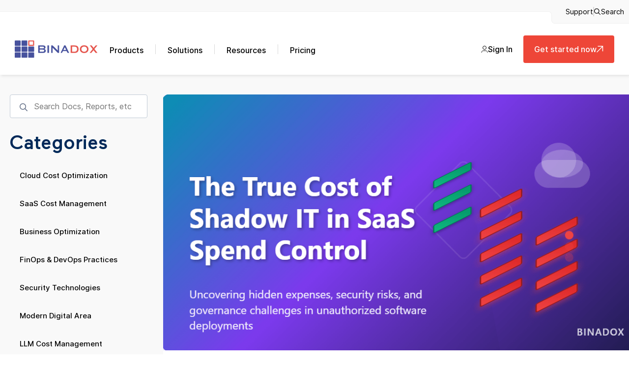

--- FILE ---
content_type: text/html; charset=UTF-8
request_url: https://www.binadox.com/blog/?page_num=9
body_size: 14172
content:
<!doctype html>
<html lang="en-US">
<head>
	<meta charset="UTF-8">
    <link rel="icon" type="image/svg+xml" href="https://www.binadox.com/wp-content/themes/binadox/assets/src/images/favicon/favicon.svg">
    <link rel="apple-touch-icon" sizes="180x180" href="https://www.binadox.com/wp-content/themes/binadox/assets/src/images/favicon/apple-touch-icon.png">
    <link rel="icon" type="image/png" sizes="32x32" href="https://www.binadox.com/wp-content/themes/binadox/assets/src/images/favicon/favicon-32x32.png">
    <link rel="icon" type="image/png" sizes="16x16" href="https://www.binadox.com/wp-content/themes/binadox/assets/src/images/favicon/favicon-16x16.png">
    <link rel="manifest" href="https://www.binadox.com/wp-content/themes/binadox/assets/src/images/favicon/site.webmanifest">
    <link rel="mask-icon" href="https://www.binadox.com/wp-content/themes/binadox/assets/src/images/favicon/safari-pinned-tab.svg" color="#5bbad5">
    <meta name="viewport" content="height=device-height,width=device-width,initial-scale=1,minimum-scale=1,target-densitydpi=device-dpi"/>
	<meta name='robots' content='index, follow, max-image-preview:large, max-snippet:-1, max-video-preview:-1' />

	<!-- This site is optimized with the Yoast SEO plugin v23.5 - https://yoast.com/wordpress/plugins/seo/ -->
	<title>Binadox Blog | Cloud &amp; SaaS Cost Management</title>
	<meta name="description" content="Explore Binadox&#039;s blog with expert articles. Find strategies to reduce spending, improve efficiency, and optimize your cloud resources." />
	<link rel="canonical" href="https://www.binadox.com/blog/" />
	<link rel="next" href="https://www.binadox.com/blog/page/2/" />
	<meta property="og:locale" content="en_US" />
	<meta property="og:type" content="article" />
	<meta property="og:title" content="Binadox Blog | Cloud &amp; SaaS Cost Management" />
	<meta property="og:description" content="Explore Binadox&#039;s blog with expert articles. Find strategies to reduce spending, improve efficiency, and optimize your cloud resources." />
	<meta property="og:url" content="https://www.binadox.com/blog/" />
	<meta property="og:site_name" content="Binadox" />
	<meta name="twitter:card" content="summary_large_image" />
	<script type="application/ld+json" class="yoast-schema-graph">{"@context":"https://schema.org","@graph":[{"@type":"CollectionPage","@id":"https://www.binadox.com/blog/","url":"https://www.binadox.com/blog/","name":"Binadox Blog | Cloud & SaaS Cost Management","isPartOf":{"@id":"https://www.binadox.com/#website"},"primaryImageOfPage":{"@id":"https://www.binadox.com/blog/#primaryimage"},"image":{"@id":"https://www.binadox.com/blog/#primaryimage"},"thumbnailUrl":"https://www.binadox.com/wp-content/uploads/2025/11/Why-LLM-Cost-Management-is-Important-in-2025.png","description":"Explore Binadox's blog with expert articles. Find strategies to reduce spending, improve efficiency, and optimize your cloud resources.","breadcrumb":{"@id":"https://www.binadox.com/blog/#breadcrumb"},"inLanguage":"en-US"},{"@type":"ImageObject","inLanguage":"en-US","@id":"https://www.binadox.com/blog/#primaryimage","url":"https://www.binadox.com/wp-content/uploads/2025/11/Why-LLM-Cost-Management-is-Important-in-2025.png","contentUrl":"https://www.binadox.com/wp-content/uploads/2025/11/Why-LLM-Cost-Management-is-Important-in-2025.png","width":899,"height":601,"caption":"Why LLM Cost Management is Important in 2025"},{"@type":"BreadcrumbList","@id":"https://www.binadox.com/blog/#breadcrumb","itemListElement":[{"@type":"ListItem","position":1,"name":"Home","item":"https://www.binadox.com/"},{"@type":"ListItem","position":2,"name":"Blog"}]},{"@type":"WebSite","@id":"https://www.binadox.com/#website","url":"https://www.binadox.com/","name":"Binadox","description":"Cloud Cost Management &amp; Optimization","potentialAction":[{"@type":"SearchAction","target":{"@type":"EntryPoint","urlTemplate":"https://www.binadox.com/?s={search_term_string}"},"query-input":{"@type":"PropertyValueSpecification","valueRequired":true,"valueName":"search_term_string"}}],"inLanguage":"en-US"}]}</script>
	<!-- / Yoast SEO plugin. -->


<link rel='dns-prefetch' href='//www.binadox.com' />
<link rel="alternate" type="application/rss+xml" title="Binadox &raquo; Blog Category Feed" href="https://www.binadox.com/blog/feed/" />
<link rel='stylesheet' id='wpo_min-header-0-css' href='https://www.binadox.com/wp-content/cache/wpo-minify/1761309829/assets/wpo-minify-header-406117aa.min.css' type='text/css' media='all' />
<style type="text/css">.broken_link, a.broken_link {
	text-decoration: line-through;
}</style>    <!-- Google Tag Manager -->
    <script>(function(w,d,s,l,i){w[l]=w[l]||[];w[l].push({'gtm.start':
                new Date().getTime(),event:'gtm.js'});var f=d.getElementsByTagName(s)[0],
            j=d.createElement(s),dl=l!='dataLayer'?'&l='+l:'';j.async=true;j.src=
            'https://www.googletagmanager.com/gtm.js?id='+i+dl;f.parentNode.insertBefore(j,f);
        })(window,document,'script','dataLayer','GTM-KFHS9MK');</script>
    <!-- End Google Tag Manager -->
</head>
<body class="archive category category-blog category-1 wp-theme-binadox main-theme">
<header class="bd-header">
    <div id="header-search" class="bd-sub-header-search">
        <div class="bd-sub-header-search__close-container">
            <button class="bd-button bd-button_icon header-search-close" id="header-search-close">
                <svg width="24" height="25" viewBox="0 0 24 25" fill="none" xmlns="http://www.w3.org/2000/svg">
                    <path d="M6 6.5564L18 18.5564M18 6.5564L6 18.5564" stroke-width="1.5" stroke-linecap="round" stroke-linejoin="round"/>
                </svg>
            </button>
        </div>
        <div class="bd-sub-header-search__wrapper">
            <h2 class="bd-sub-header-search__title">Website search</h2>
            <form role="search" method="get" action="/" class="bd-search-form">
            
            <input type="text" placeholder="Search" name="s" class="bd-input" value="">
            <button class="bd-button bd-button_primary" type="submit">Search</button>
        </form>            <div class="bd-sub-header-search__text">Explore our resources - articles, guides & more</div>
        </div>
    </div>
    <div class="bd-sub-header">
        <div class="bd-sub-header__sides"></div>
        <div class="bd-sub-header__transition">
            <div class="left"></div>
            <div class="right"></div>
        </div>
        <div class="bd-sub-header__elems">
            <a href="/documentation/" class="link"><span>Support</span></a>
            <span class="bd-sub-header-divider"></span>
            <span id="header-search-trigger" class="link">
                <svg width="14" height="14" viewBox="0 0 14 14" fill="none" xmlns="http://www.w3.org/2000/svg">
                    <path d="M9.34375 5.40625C9.34375 3.95898 8.55664 2.63867 7.3125 1.90234C6.04297 1.16602 4.49414 1.16602 3.25 1.90234C1.98047 2.63867 1.21875 3.95898 1.21875 5.40625C1.21875 6.87891 1.98047 8.19922 3.25 8.93555C4.49414 9.67188 6.04297 9.67188 7.3125 8.93555C8.55664 8.19922 9.34375 6.87891 9.34375 5.40625ZM8.55664 9.57031C7.64258 10.2812 6.5 10.6875 5.28125 10.6875C2.36133 10.6875 0 8.32617 0 5.40625C0 2.51172 2.36133 0.125 5.28125 0.125C8.17578 0.125 10.5625 2.51172 10.5625 5.40625C10.5625 6.65039 10.1309 7.79297 9.41992 8.70703L12.8223 12.084C13.0508 12.3379 13.0508 12.7188 12.8223 12.9473C12.5684 13.2012 12.1875 13.2012 11.959 12.9473L8.55664 9.57031Z"/>
                </svg>
                <span>Search</span>
            </span>
        </div>
    </div>
    <div class="bd-header-container">
        <div class="bd-header-logo-nav">
            <a href="/" class="bd-header__logo">
                <img loading="lazy" src="https://www.binadox.com/wp-content/themes/binadox/assets/src/images/logo.svg" alt="Binadox" class="bd-logo bd-logo_header"/>
                <img loading="lazy" src="https://www.binadox.com/wp-content/themes/binadox/assets/src/images/logo-white.svg" alt="Binadox" class="bd-logo bd-logo_header bd-logo_dark"/>
            </a>
            <nav class="bd-header__nav bd-top-nav">
                <div id="hamburger-menu-trigger"
                     class="hamburger-menu-trigger bd-header__hamburger bd-header__hamburger_adaptive">
                    <button class="bd-button bd-button_icon bd-button_icon_primary hamburger-menu">
                        <svg width="28" height="28" viewBox="0 0 28 28" fill="none" xmlns="http://www.w3.org/2000/svg">
                            <path d="M0 6H28" stroke-width="2"/>
                            <path d="M0 14H28" stroke-width="2"/>
                            <path d="M0 22H16" stroke-width="2"/>
                        </svg>
                    </button>
                </div>
                <div id="hamburger-menu-overlay" class="bd-nav-list-overlay">
                    <div class="bd-nav-list-overlay__buttons">
                        <a href="https://prod.binadox.com/ui/auth/login" class="bd-button">
                            <img loading="lazy" src="https://www.binadox.com/wp-content/themes/binadox/assets/src/images/svg-icons/account.svg" width="12" height="14" alt="Binadox"/>
                            <span>Sign In</span>
                        </a>
                        <a href="https://prod.binadox.com/ui/auth/sign-up" class="bd-button bd-button_accent">
                            <span>Get started now</span>
                            <img loading="lazy" src="https://www.binadox.com/wp-content/themes/binadox/assets/src/images/svg-icons/arrow-top-right.svg" width="14" height="14" class="bd-header__logo" alt="Binadox arrow"/>
                        </a>
                    </div>
                    <ul class="bd-nav-list">
                        <li class="bd-nav-list-item"><span
                                    class="bd-nav-list-item__link bd-nav-list-item__link_first"><span
                                        class="bd-nav-list-item__text">Products</span></span>
                            <div class="bd-extendable-menu">
                                <div class="db-nav-menu-accordion"><a href="/cloud/"
                                                                      class="accordion-header db-nav-menu-accordion-header">Cloud Cost Optimization
                                        <span class="accordion-trigger"></span></a>
                                    <div class="db-nav-menu-accordion-content">
                                        <div class="db-nav-menu-accordion-content__links">
                                            <div class="db-nav-menu-links">
                                                <a href="/products/cost-explorer/" class="bd-menu-item-link">
                                                    <span class="bd-menu-item-link__title">Cost Explorer</span>
                                                    <span class="bd-menu-item-link__description">Detect cost anomalies for quick response to ensure you're not overspending.</span>
                                                </a>
                                                <a href="/products/cloud-calculator/" class="bd-menu-item-link">
                                                    <span class="bd-menu-item-link__title">Cloud Calculator</span>
                                                    <span class="bd-menu-item-link__description">Determine the best pricing for your cloud solution by comparing various options.</span>
                                                </a>
                                                <a href="/products/cost-spikes/" class="bd-menu-item-link">
                                                    <span class="bd-menu-item-link__title">Cost Spikes</span>
                                                    <span class="bd-menu-item-link__description">Monitor price dynamics for comprehensive analysis of your cloud infrastructure.</span>
                                                </a>
                                                <a href="/products/cloud-advisor/" class="bd-menu-item-link">
                                                    <span class="bd-menu-item-link__title">Cloud Advisor</span>
                                                    <span class="bd-menu-item-link__description">Minimize expenses by checking for cloud infrastructure best practices.</span>
                                                </a>
                                                <a href="/products/rightsizing/" class="bd-menu-item-link">
                                                    <span class="bd-menu-item-link__title">Rightsizing</span>
                                                    <span class="bd-menu-item-link__description">Optimize workloads by identifying overprovisioned resources.</span>
                                                </a>
                                                <a href="/products/iac-cost-tracker/" class="bd-menu-item-link">
                                                    <span class="bd-menu-item-link__title">IaC Cost Tracker</span>
                                                    <span class="bd-menu-item-link__description">Analyze and optimize IaC project costs before deployment.</span>
                                                </a>
                                                <a href="/products/tagging/" class="bd-menu-item-link">
                                                    <span class="bd-menu-item-link__title">Tagging</span>
                                                    <span class="bd-menu-item-link__description">Simplify cost management by classifying cloud resources.</span>
                                                </a>
                                                <a href="/products/automation-rules/" class="bd-menu-item-link">
                                                    <span class="bd-menu-item-link__title">Automation Rules</span>
                                                    <span class="bd-menu-item-link__description">Save time by automating cost tracking processes.</span>
                                                </a>
                                            </div>
                                        </div>
                                        <div class="db-nav-menu-accordion-content__image">
                                            <div class="bd-menu-nav-image bd-menu-nav-image_cloud-cost-optimization"></div>
                                        </div>
                                    </div>
                                    <a href="/saas/" class="db-nav-menu-accordion-header">
                                        SaaS Cost Management
                                        <span class="accordion-trigger"></span>
                                    </a>
                                    <div class="db-nav-menu-accordion-content">
                                        <div class="db-nav-menu-accordion-content__links">
                                            <div class="db-nav-menu-links">
                                                <a href="/products/renewals-calendar/" class="bd-menu-item-link">
                                                    <span class="bd-menu-item-link__title">Renewals Calendar</span>
                                                    <span class="bd-menu-item-link__description">Track subscription expirations to avoid unexpected renewal costs.</span>
                                                </a>
                                                <a href="/products/teams/" class="bd-menu-item-link">
                                                    <span class="bd-menu-item-link__title">Teams</span>
                                                    <span class="bd-menu-item-link__description">Distribute costs across teams to analyze license usage effectiveness.</span>
                                                </a>
                                                <a href="/products/usage-intensity/" class="bd-menu-item-link">
                                                    <span class="bd-menu-item-link__title">Usage Intensity</span>
                                                    <span class="bd-menu-item-link__description">Identify rarely used SaaS applications to optimize software subscriptions.</span>
                                                </a>
                                                <a href="/products/invoices/" class="bd-menu-item-link">
                                                    <span class="bd-menu-item-link__title">Invoices</span>
                                                    <span class="bd-menu-item-link__description">Centralize invoice data to gain valuable insights into SaaS spending.</span>
                                                </a>
                                                <a href="/products/payment-history/" class="bd-menu-item-link">
                                                    <span class="bd-menu-item-link__title">Payment History</span>
                                                    <span class="bd-menu-item-link__description">Visualize application cost trends to make informed decisions on renewals.</span>
                                                </a>
                                                <a href="/products/discovered-applications/" class="bd-menu-item-link">
                                                    <span class="bd-menu-item-link__title">Discovered</span>
                                                    <span class="bd-menu-item-link__description">Uncover shadow IT to enhance security and control unauthorized SaaS usage.</span>
                                                </a>
                                                <a href="/products/license-manager/" class="bd-menu-item-link">
                                                    <span class="bd-menu-item-link__title">License Manager</span>
                                                    <span class="bd-menu-item-link__description">Identify ineffective applications to optimize license allocation.</span>
                                                </a>
                                                <a href="/products/documents/" class="bd-menu-item-link">
                                                    <span class="bd-menu-item-link__title">Documents</span>
                                                    <span class="bd-menu-item-link__description">Centralize SaaS documentation for improved information management and retrieval.</span>
                                                </a>
                                                <a href="/products/user-details/" class="bd-menu-item-link">
                                                    <span class="bd-menu-item-link__title">User Details</span>
                                                    <span class="bd-menu-item-link__description">Analyze individual usage to uncover ineffective use of licenses by employees.</span>
                                                </a>
                                            </div>
                                        </div>
                                        <div class="db-nav-menu-accordion-content__image">
                                            <div class="bd-menu-nav-image bd-menu-nav-image_saas-cost-management"></div>
                                        </div>
                                    </div>
                                    <a href="/network-and-systems-management/" class="db-nav-menu-accordion-header">
                                        Network & System Management
                                        <span class="accordion-trigger"></span>
                                    </a>
                                    <div class="db-nav-menu-accordion-content">
                                        <div class="db-nav-menu-accordion-content__links">
                                            <div class="db-nav-menu-links">
                                                <a href="/products/proxy/" class="bd-menu-item-link">
                                                    <span class="bd-menu-item-link__title">Proxy</span>
                                                    <span class="bd-menu-item-link__description">Track web and SaaS activity to monitor employee internet usage and optimize cloud management.</span>
                                                </a>
                                                <a href="/products/whitelisting/" class="bd-menu-item-link">
                                                    <span class="bd-menu-item-link__title">Whitelisting</span>
                                                    <span class="bd-menu-item-link__description">Control employee internet access to maintain productivity and security during work hours.</span>
                                                </a>
                                                <a href="/products/ticketing-systems/" class="bd-menu-item-link">
                                                    <span class="bd-menu-item-link__title">Ticketing Systems</span>
                                                    <span class="bd-menu-item-link__description">Streamline payment notifications to reduce the risk of missed payments.</span>
                                                </a>
                                                <a href="/products/advice/" class="bd-menu-item-link">
                                                    <span class="bd-menu-item-link__title">Advice</span>
                                                    <span class="bd-menu-item-link__description">Receive automated insights for cloud optimization and security improvements.</span>
                                                </a>
                                                <a href="/solutions/master-llm-costs-effortlessly-across-every-provider/" class="bd-menu-item-link">
                                                    <span class="bd-menu-item-link__title">LLM Cost Optimization</span>
                                                    <span class="bd-menu-item-link__description">Track LLM model expenses across providers for budget control and management.</span>
                                                </a>
                                            </div>
                                        </div>
                                        <div class="db-nav-menu-accordion-content__image">
                                            <div class="bd-menu-nav-image bd-menu-nav-image_network-sys-management"></div>
                                        </div>
                                    </div>
                                </div>
                            </div>
                        </li>
                        <li class="bd-nav-list-item">
                            <span class="bd-nav-list-item__link">
                                <span class="bd-nav-list-item__text">Solutions</span>
                            </span>
                            <div class="bd-extendable-menu">
                                <div class="db-nav-menu-accordion">
                                    <a href="/solutions/?topic=By+Role" class="accordion-header db-nav-menu-accordion-header">
                                        By Role
                                        <span class="accordion-trigger"></span>
                                    </a>
                                    <div class="db-nav-menu-accordion-content">
                                        <div class="db-nav-menu-accordion-content__links">
                                            <div class="db-nav-menu-links">
                                                <a href="/solutions/it-managers/" class="bd-menu-item-link">
                                                    <span class="bd-menu-item-link__title">IT Managers</span>
                                                    <span class="bd-menu-item-link__description">Gain insights into cloud and SaaS usage, optimize resources, and improve security across your IT infrastructure.</span>
                                                </a>
                                                <a href="/solutions/c-level-executives/" class="bd-menu-item-link">
                                                    <span class="bd-menu-item-link__title">C-Level Executives</span>
                                                    <span class="bd-menu-item-link__description">Make data-driven decisions about IT investments, align technology spending with business goals, and improve overall ROI.</span>
                                                </a>
                                                <a href="/solutions/finance-teams/" class="bd-menu-item-link">
                                                    <span class="bd-menu-item-link__title">Finance Teams</span>
                                                    <span class="bd-menu-item-link__description">Reduce costs, improve budget forecasting, and gain insights into IT spending patterns for better financial planning.</span>
                                                </a>
                                                <a href="/solutions/devops-teams/" class="bd-menu-item-link">
                                                    <span class="bd-menu-item-link__title">DevOps Teams</span>
                                                    <span class="bd-menu-item-link__description">Optimize cloud resource allocation, improve efficiency, and reduce unnecessary spending on development environments.</span>
                                                </a>
                                                <a href="/solutions/procurement-specialists/" class="bd-menu-item-link">
                                                    <span class="bd-menu-item-link__title">Procurement Specialists</span>
                                                    <span class="bd-menu-item-link__description">Streamline SaaS contract management, identify cost-saving opportunities, and negotiate better deals with vendors.</span>
                                                </a>
                                                <a href="/solutions/security-officers/" class="bd-menu-item-link">
                                                    <span class="bd-menu-item-link__title">Security Officers</span>
                                                    <span class="bd-menu-item-link__description">Detect shadow IT, enforce compliance policies, and mitigate risks associated with unauthorized SaaS usage.</span>
                                                </a>
                                            </div>
                                        </div>
                                        <div class="db-nav-menu-accordion-content__image">
                                            <div class="bd-menu-nav-image bd-menu-nav-image_by-role"></div>
                                        </div>
                                    </div>
                                    <a href="/solutions/?topic=By+Use+Case" class="accordion-header db-nav-menu-accordion-header">
                                        Use Cases
                                        <span class="accordion-trigger"></span>
                                    </a>
                                    <div class="db-nav-menu-accordion-content">
                                        <div class="db-nav-menu-accordion-content__links">
                                            <div class="db-nav-menu-links">
                                                <a href="/solutions/cloud-cost-optimization/" class="bd-menu-item-link">
                                                    <span class="bd-menu-item-link__title">Cloud Cost Optimization</span>
                                                    <span class="bd-menu-item-link__description">Identify cost anomalies, optimize resources, and implement best practices to reduce spending without sacrificing performance.</span>
                                                </a>
                                                <a href="/solutions/multi-cloud-cost-management/" class="bd-menu-item-link">
                                                    <span class="bd-menu-item-link__title">Multi-Cloud Cost Management</span>
                                                    <span class="bd-menu-item-link__description">Get a unified view of spending across multiple cloud providers, compare costs, and optimize resource allocation for efficiency.</span>
                                                </a>
                                                <a href="/solutions/saas-spend-management/" class="bd-menu-item-link">
                                                    <span class="bd-menu-item-link__title">SaaS Spend Management</span>
                                                    <span class="bd-menu-item-link__description">Track renewals, analyze usage patterns, and optimize license allocation to eliminate waste and reduce overall SaaS expenses.</span>
                                                </a>
                                                <a href="/solutions/it-budget-forecasting/" class="bd-menu-item-link">
                                                    <span class="bd-menu-item-link__title">IT Budget Forecasting</span>
                                                    <span class="bd-menu-item-link__description">Use historical data and predictive analytics to create accurate IT budget forecasts and plan for future technology investments.</span>
                                                </a>
                                                <a href="/solutions/shadow-it-detection/" class="bd-menu-item-link">
                                                    <span class="bd-menu-item-link__title">Shadow IT Detection</span>
                                                    <span class="bd-menu-item-link__description">Discover unauthorized applications, assess their risks, and implement policies to control SaaS proliferation within your organization.</span>
                                                </a>
                                                <a href="/solutions/compliance-and-governance/" class="bd-menu-item-link">
                                                    <span class="bd-menu-item-link__title">Compliance and Governance</span>
                                                    <span class="bd-menu-item-link__description">Ensure adherence to regulations by tracking application usage, managing access controls, and maintaining documentation.</span>
                                                </a>
                                                <a href="/solutions/license-optimization/" class="bd-menu-item-link">
                                                    <span class="bd-menu-item-link__title">License Optimization</span>
                                                    <span class="bd-menu-item-link__description">Analyze application usage, reallocate underutilized licenses, and negotiate better terms with vendors based on usage data.</span>
                                                </a>
                                                <a href="/solutions/iac-cost-optimization/" class="bd-menu-item-link">
                                                    <span class="bd-menu-item-link__title">IaC Cost Optimization</span>
                                                    <span class="bd-menu-item-link__description">Analyze costs of infrastructure-as-code projects before deployment, ensuring cloud resource management.</span>
                                                </a>
                                            </div>
                                        </div>
                                        <div class="db-nav-menu-accordion-content__image">
                                            <div class="bd-menu-nav-image bd-menu-nav-image_use-cases"></div>
                                        </div>
                                    </div>
                                    <a href="/solutions/?topic=By+Organization+Type" class="accordion-header db-nav-menu-accordion-header">
                                        By Organization Type
                                        <span class="accordion-trigger"></span>
                                    </a>
                                    <div class="db-nav-menu-accordion-content">
                                        <div class="db-nav-menu-accordion-content__links">
                                            <div class="db-nav-menu-links">
                                                <a href="/solutions/startups/" class="bd-menu-item-link">
                                                    <span class="bd-menu-item-link__title">Startups</span>
                                                    <span class="bd-menu-item-link__description">Manage technology infrastructure for optimal resource allocation. Maximize efficiency to enhance financial sustainability.</span>
                                                </a>
                                                <a href="/solutions/small-and-medium-business/" class="bd-menu-item-link">
                                                    <span class="bd-menu-item-link__title">Small and Medium Business</span>
                                                    <span class="bd-menu-item-link__description">Streamline IT spending with Binadox, helping businesses maximize investments, reduce waste, and scale efficiently.</span>
                                                </a>
                                                <a href="/solutions/enterprise/" class="bd-menu-item-link">
                                                    <span class="bd-menu-item-link__title">Enterprise</span>
                                                    <span class="bd-menu-item-link__description">Manage cloud and SaaS for large operations with analytics, multi-cloud support, and security to optimize IT costs.</span>
                                                </a>
                                            </div>
                                        </div>
                                        <div class="db-nav-menu-accordion-content__image">
                                            <div class="bd-menu-nav-image bd-menu-nav-image_by-org-type"></div>
                                        </div>
                                    </div>
                                    <a href="/solutions/?topic=By+Organization+Type" class="accordion-header db-nav-menu-accordion-header">
                                        By Vendor
                                        <span class="accordion-trigger"></span>
                                    </a>
                                    <div class="db-nav-menu-accordion-content">
                                        <div class="db-nav-menu-accordion-content__links">
                                            <div class="db-nav-menu-links">
                                                <a href="/solutions/amazon-web-services/" class="bd-menu-item-link">
                                                    <span class="bd-menu-item-link__title">Amazon Web Services</span>
                                                    <span class="bd-menu-item-link__description">Maximize your AWS investment with comprehensive cost visibility and automated optimization across your entire infrastructure.</span>
                                                </a>
                                                <a href="/solutions/microsoft-azure/ " class="bd-menu-item-link">
                                                    <span class="bd-menu-item-link__title">Microsoft Azure</span>
                                                    <span class="bd-menu-item-link__description">Optimize Azure spending through intelligent monitoring and automated cost management for maximum ROI.</span>
                                                </a>
                                                <a href="/solutions/google-cloud-platform/" class="bd-menu-item-link">
                                                    <span class="bd-menu-item-link__title">Google Cloud Platform</span>
                                                    <span class="bd-menu-item-link__description">Streamline GCP costs with advanced analytics and optimization recommendations across all services.</span>
                                                </a>
                                                <a href="/solutions/digital-ocean/" class="bd-menu-item-link">
                                                    <span class="bd-menu-item-link__title">Digital Ocean</span>
                                                    <span class="bd-menu-item-link__description">Enhance Digital Ocean efficiency with targeted cost optimization and smart resource management.</span>
                                                </a>
                                                <a href="/solutions/office-365/" class="bd-menu-item-link">
                                                    <span class="bd-menu-item-link__title">Office 365</span>
                                                    <span class="bd-menu-item-link__description">Optimize Office 365 spending with usage analytics, automated license rebalancing, and predictive renewal alerts.</span>
                                                </a>
                                                <a href="/solutions/google-workspace/" class="bd-menu-item-link">
                                                    <span class="bd-menu-item-link__title">Google Workspace</span>
                                                    <span class="bd-menu-item-link__description">Streamline Google Workspace costs with team-based usage insights, automation rules, and license reallocation monitoring.</span>
                                                </a>
                                            </div>
                                        </div>
                                        <div class="db-nav-menu-accordion-content__image">
                                            <div class="bd-menu-nav-image bd-menu-nav-image_by-vendor"></div>
                                        </div>
                                    </div>
                                </div>
                            </div>
                        </li>
                        <li class="bd-nav-list-item">
                            <span class="bd-nav-list-item__link"><span class="bd-nav-list-item__text">Resources</span></span>
                            <div class="bd-extendable-menu">
                                <div class="db-nav-menu-accordion">
                                    <a href="/blog/" class="accordion-header db-nav-menu-accordion-header">
                                        Blog <span class="accordion-trigger"></span>
                                    </a>
                                    <div class="db-nav-menu-accordion-content">
                                        <div class="db-nav-menu-accordion-content__links">
                                            <div class="db-nav-menu-links">
                                                <a href="/blog/cloud-cost-optimization/" class="bd-menu-item-link">
                                                    <span class="bd-menu-item-link__title">Cloud Cost Optimization</span>
                                                    <span class="bd-menu-item-link__description">Tips and strategies to reduce cloud spending and improve resource efficiency.</span>
                                                </a>
                                                <a href="/blog/modern-digital-area/" class="bd-menu-item-link">
                                                    <span class="bd-menu-item-link__title">Modern Digital Area</span>
                                                    <span class="bd-menu-item-link__description">Exploring trends and innovations shaping today's digital landscape.</span>
                                                </a>
                                                <a href="/blog/saas-cost-management/" class="bd-menu-item-link">
                                                    <span class="bd-menu-item-link__title">SaaS Cost Management</span>
                                                    <span class="bd-menu-item-link__description">Insights on controlling and optimizing expenses across your software subscriptions.</span>
                                                </a>
                                                <a href="/blog/security-technologies/" class="bd-menu-item-link">
                                                    <span class="bd-menu-item-link__title">Security Technologies</span>
                                                    <span class="bd-menu-item-link__description">Updates on the latest tools and techniques to protect your digital assets.</span>
                                                </a>
                                                <a href="/blog/business-optimization/" class="bd-menu-item-link">
                                                    <span class="bd-menu-item-link__title">Business Process Optimization</span>
                                                    <span class="bd-menu-item-link__description">Methods to streamline operations and enhance productivity using technology.</span>
                                                </a>
                                                <a href="/blog/finops-devops-practices/" class="bd-menu-item-link bd-menu-item-link_col-first">
                                                    <span class="bd-menu-item-link__title">FinOps & DevOps Practices</span>
                                                    <span class="bd-menu-item-link__description">Best practices for aligning financial and operational goals in cloud environments.</span>
                                                </a>
                                            </div>
                                        </div>
                                        <div class="db-nav-menu-accordion-content__image">
                                            <div class="bd-menu-nav-image bd-menu-nav-image_blog"></div>
                                        </div>
                                    </div>
                                    <a href="/documentation/" class="accordion-header db-nav-menu-accordion-header">
                                        Documentation
                                        <span class="accordion-trigger"></span>
                                    </a>
                                    <div class="db-nav-menu-accordion-content">
                                        <div class="db-nav-menu-accordion-content__links">
                                            <div class="db-nav-menu-links">
                                                <a href="/documentation/getting-started/" class="bd-menu-item-link">
                                                    <span class="bd-menu-item-link__title">Getting Started</span>
                                                    <span class="bd-menu-item-link__description">Several simple steps to get your account set up</span>
                                                </a>
                                                <a href="/documentation/saas-integrations/" class="bd-menu-item-link">
                                                    <span class="bd-menu-item-link__title">SaaS Integrations</span>
                                                    <span class="bd-menu-item-link__description">SaaS services integration details, manuals, step-by-step guides</span>
                                                </a>
                                                                                                <a href="/documentation/proxy-configuration/" class="bd-menu-item-link">
                                                    <span class="bd-menu-item-link__title">Proxy Configuration</span>
                                                    <span class="bd-menu-item-link__description">Step-by-step configuration guide, technical requirements, prerequisities</span>
                                                </a>
                                                <a href="/documentation/cloud-integrations/" class="bd-menu-item-link">
                                                    <span class="bd-menu-item-link__title">Cloud Solutions</span>
                                                    <span class="bd-menu-item-link__description">Use case studies scenarios, reporting features</span>
                                                </a>
                                                <a href="/documentation/ticketing-and-financial-systems-integrations/" class="bd-menu-item-link">
                                                    <span class="bd-menu-item-link__title">Ticketing and Financial Systems Integrations</span>
                                                    <span class="bd-menu-item-link__description">Guides and manuals for ticketing and financial systems</span>
                                                </a>
                                                <a href="/documentation/cloud-integrations/" class="bd-menu-item-link">
                                                    <span class="bd-menu-item-link__title">Cloud Integrations</span>
                                                    <span class="bd-menu-item-link__description">Cloud services integration features, step-by-step guides, manuals</span>
                                                </a>
                                                <a href="/documentation/llm-cost-management/" class="bd-menu-item-link">
                                                    <span class="bd-menu-item-link__title">LLM Cost Management</span>
                                                    <span class="bd-menu-item-link__description">Guides for tracking and optimizing AI usage costs</span>
                                                </a>
                                            </div>
                                        </div>
                                        <div class="db-nav-menu-accordion-content__image">
                                            <div class="bd-menu-nav-image bd-menu-nav-image_documentation"></div>
                                        </div>
                                    </div>
                                </div>
                            </div>
                        </li>
                        <li class="bd-nav-list-item">
                            <span class="bd-nav-list-item__link bd-nav-list-item__link_last">
                                <a href="/pricing/" class="bd-nav-list-item__text">Pricing</a>
                            </span>
                                                    </li>
                    </ul>
                </div>
            </nav>
        </div>
        <div class="bd-header__buttons">
            <a href="https://prod.binadox.com/ui/auth/login" class="bd-sign-in-btn">
                <svg width="14" height="14" viewBox="0 0 14 14" fill="none" xmlns="http://www.w3.org/2000/svg">
                    <path d="M1.00001 14C1.00191 12.5455 1.20008 10 6.00159 10H7"/>
                    <path d="M13 14C12.9981 12.5455 12.7999 10 7.99841 10H7"/>
                    <circle cx="7" cy="4" r="3.5"/>
                </svg>
                <span>Sign In</span>
            </a>
            <a href="https://prod.binadox.com/ui/auth/sign-up" class="bd-button bd-button_accent">
                <span>Get started now</span>
                <img loading="lazy" src="https://www.binadox.com/wp-content/themes/binadox/assets/src/images/svg-icons/arrow-top-right.svg" width="14" height="14" class="bd-header__logo" alt="Binadox arrow"/>
            </a>
        </div>
    </div>
</header>
<div class="bd-section bd-default-section bd-blog-page-section">
    <div class="bd-section__wrapper bd-blog-page-section__wrapper">
        <div class="bd-blog-page-section__menu">
            <aside class="bd-help-center-side-menu">
    <div class="bd-input-label bd-input-label_search">
        <form role="search" method="get" action="/">
            <input type="hidden" name="c" value="1">
            <input class="bd-input bd-input_search" placeholder="Search Docs, Reports, etc" name="s" value="">
        </form>    </div>
    <h2 class="bd-help-center-category-section__title">Categories</h2>
        <div class="bd-help-center-category-list">
        <a href="https://www.binadox.com/blog/cloud-cost-optimization/" class="bd-help-center-category-list-item">Cloud Cost Optimization</a><a href="https://www.binadox.com/blog/saas-cost-management/" class="bd-help-center-category-list-item">SaaS Cost Management</a><a href="https://www.binadox.com/blog/business-optimization/" class="bd-help-center-category-list-item">Business Optimization</a><a href="https://www.binadox.com/blog/finops-devops-practices/" class="bd-help-center-category-list-item">FinOps &amp; DevOps Practices</a><a href="https://www.binadox.com/blog/security-technologies/" class="bd-help-center-category-list-item">Security Technologies</a><a href="https://www.binadox.com/blog/modern-digital-area/" class="bd-help-center-category-list-item">Modern Digital Area</a><a href="https://www.binadox.com/blog/llm-cost-management-blog/" class="bd-help-center-category-list-item">LLM Cost Management</a>    </div>
</aside>
<div class="bd-help-center-side-menu bd-help-center-side-menu_adaptive">
    <div class="bd-input-label bd-input-label_search">
        <form role="search" method="get" action="/">
            <input type="hidden" name="c" value="1">
            <input class="bd-input bd-input_search" placeholder="Search Docs, Reports, etc" name="s" value="">
        </form>    </div>
    <div class="bd-menu-select">
        <div class="bd-menu-select__trigger">
            <span>Categories</span>
            <svg width="24" height="24" viewBox="0 0 24 24" fill="none" xmlns="http://www.w3.org/2000/svg"><path d="M4 6H20M7 12H17M9 18H15" stroke="#647087" stroke-width="2" stroke-linecap="round" stroke-linejoin="round"/></svg>
        </div>
        <div class="bd-menu-select__options">
            <a href="https://www.binadox.com/blog/cloud-cost-optimization/" class="bd-menu-select-option">Cloud Cost Optimization</a><a href="https://www.binadox.com/blog/saas-cost-management/" class="bd-menu-select-option">SaaS Cost Management</a><a href="https://www.binadox.com/blog/business-optimization/" class="bd-menu-select-option">Business Optimization</a><a href="https://www.binadox.com/blog/finops-devops-practices/" class="bd-menu-select-option">FinOps &amp; DevOps Practices</a><a href="https://www.binadox.com/blog/security-technologies/" class="bd-menu-select-option">Security Technologies</a><a href="https://www.binadox.com/blog/modern-digital-area/" class="bd-menu-select-option">Modern Digital Area</a><a href="https://www.binadox.com/blog/llm-cost-management-blog/" class="bd-menu-select-option">LLM Cost Management</a>        </div>
    </div>
</div>        </div>
        <div class="bd-blog-page-section__body">
            <div class="bd-default-section__body bd-default-section__body_post">
                                        <div class="bd-blog-page-section__body-main-post-container">
                            <div class="bd-blog-page-card bd-blog-page-card-main">
                                <a href="https://www.binadox.com/blog/the-true-cost-of-shadow-it-in-saas-spend-control/"><img width="1024" height="543" src="https://www.binadox.com/wp-content/uploads/2025/07/The-True-Cost-of-Shadow-IT-in-SaaS-Spend-Control.png" class="bd-blog-page-card__image wp-post-image" alt="The True Cost of Shadow IT in SaaS Spend Control" decoding="async" fetchpriority="high" /></a>
                                <div class="bd-blog-page-card__content-container">
                                    <div class="bd-blog-page-card__date">Published July 30, 2025</div>
                                    <div class="bd-blog-page-card__text">
                                        <div class="bd-blog-page-card__text-header">
                                            <a href="https://www.binadox.com/blog/the-true-cost-of-shadow-it-in-saas-spend-control/" class="card-link">The True Cost of Shadow IT in SaaS Spend Control</a>
                                        </div>
                                        <div class="bd-blog-page-card__text-content">
                                            Shadow IT has evolved from a minor inconvenience to a major financial and security threat for modern organizations. In today's digital landscape, where Software as a Service ...                                        </div>
                                    </div>
                                    <div class="bd-blog-page-card__buttons">
                                        <div class="bd-blog-page-card__buttons-tags">
                                            <div class="category-tag">SaaS Cost Management</div>
                                            <div class="amount-time-read-tag">~13 minutes</div>
                                        </div>
                                        <div class="bd-blog-page-card__buttons-link">
                                            <a href="https://www.binadox.com/blog/the-true-cost-of-shadow-it-in-saas-spend-control/">
                                                <svg width="20" height="18" viewBox="0 0 33 28" fill="none" xmlns="http://www.w3.org/2000/svg"><path d="M0 14H31.0019M31.0019 14L18.0019 1M31.0019 14L18.0019 27" stroke="black" stroke-width="2"/></svg>
                                            </a>
                                        </div>
                                    </div>
                                </div>
                            </div>
                        </div>
                                            <div class="bd-blog-page-section__body-post-list">
                                                    <div class="bd-blog-page-card">
                                <a href="https://www.binadox.com/blog/how-governance-and-visibility-eliminate-saas-waste/"><img width="1024" height="530" src="https://www.binadox.com/wp-content/uploads/2025/07/How-Governance-and-Visibility.png" class="bd-blog-page-card__image-small wp-post-image" alt="How governance and visibility eliminate SaaS waste" decoding="async" /></a>
                                <div class="bd-blog-page-card__content-container">
                                    <div class="bd-blog-page-card__date">Published July 29, 2025</div>
                                    <div class="bd-blog-page-card__text">
                                        <a href="https://www.binadox.com/blog/how-governance-and-visibility-eliminate-saas-waste/" class="card-link">How Governance and Visibility Eliminate SaaS Waste</a>
                                    </div>
                                    <div class="bd-blog-page-card__buttons">
                                        <div class="bd-blog-page-card__buttons-tags">
                                            <div class="category-tag">Blog</div>
                                            <div class="amount-time-read-tag">~7 minutes</div>
                                        </div>
                                        <div class="bd-blog-page-card__buttons-link">
                                            <a href="https://www.binadox.com/blog/how-governance-and-visibility-eliminate-saas-waste/">
                                                <svg width="20" height="18" viewBox="0 0 33 28" fill="none" xmlns="http://www.w3.org/2000/svg"><path d="M0 14H31.0019M31.0019 14L18.0019 1M31.0019 14L18.0019 27" stroke="black" stroke-width="2"/></svg>
                                            </a>
                                        </div>
                                    </div>
                                </div>
                            </div>
                                                    <div class="bd-blog-page-card">
                                <a href="https://www.binadox.com/blog/benchmarking-saas-spend-what-of-revenue-are-b2b-saas-companies-investing/"><img width="863" height="457" src="https://www.binadox.com/wp-content/uploads/2025/07/Screenshot_1-1.png" class="bd-blog-page-card__image-small wp-post-image" alt="Benchmarking SaaS Spend: What % of Revenue are B2B Companies Investing?" decoding="async" /></a>
                                <div class="bd-blog-page-card__content-container">
                                    <div class="bd-blog-page-card__date">Published July 29, 2025</div>
                                    <div class="bd-blog-page-card__text">
                                        <a href="https://www.binadox.com/blog/benchmarking-saas-spend-what-of-revenue-are-b2b-saas-companies-investing/" class="card-link">Benchmarking SaaS Spend: What % of Revenue are B2B SaaS Companies Investing?</a>
                                    </div>
                                    <div class="bd-blog-page-card__buttons">
                                        <div class="bd-blog-page-card__buttons-tags">
                                            <div class="category-tag">SaaS Cost Management</div>
                                            <div class="amount-time-read-tag">~8 minutes</div>
                                        </div>
                                        <div class="bd-blog-page-card__buttons-link">
                                            <a href="https://www.binadox.com/blog/benchmarking-saas-spend-what-of-revenue-are-b2b-saas-companies-investing/">
                                                <svg width="20" height="18" viewBox="0 0 33 28" fill="none" xmlns="http://www.w3.org/2000/svg"><path d="M0 14H31.0019M31.0019 14L18.0019 1M31.0019 14L18.0019 27" stroke="black" stroke-width="2"/></svg>
                                            </a>
                                        </div>
                                    </div>
                                </div>
                            </div>
                                                    <div class="bd-blog-page-card">
                                <a href="https://www.binadox.com/blog/transitioning-from-seat-based-to-usage-based-saas-pricing-models-in-2025/"><img width="763" height="403" src="https://www.binadox.com/wp-content/uploads/2025/07/Transitioning-from-Seat‑Based-to-Usage‑Based-SaaS-Pricing-Models.png" class="bd-blog-page-card__image-small wp-post-image" alt="Transitioning from Seat‑Based to Usage‑Based SaaS Pricing Models" decoding="async" /></a>
                                <div class="bd-blog-page-card__content-container">
                                    <div class="bd-blog-page-card__date">Published July 29, 2025</div>
                                    <div class="bd-blog-page-card__text">
                                        <a href="https://www.binadox.com/blog/transitioning-from-seat-based-to-usage-based-saas-pricing-models-in-2025/" class="card-link">Transitioning from Seat-Based to Usage-Based SaaS Pricing Models in 2025</a>
                                    </div>
                                    <div class="bd-blog-page-card__buttons">
                                        <div class="bd-blog-page-card__buttons-tags">
                                            <div class="category-tag">SaaS Cost Management</div>
                                            <div class="amount-time-read-tag">~8 minutes</div>
                                        </div>
                                        <div class="bd-blog-page-card__buttons-link">
                                            <a href="https://www.binadox.com/blog/transitioning-from-seat-based-to-usage-based-saas-pricing-models-in-2025/">
                                                <svg width="20" height="18" viewBox="0 0 33 28" fill="none" xmlns="http://www.w3.org/2000/svg"><path d="M0 14H31.0019M31.0019 14L18.0019 1M31.0019 14L18.0019 27" stroke="black" stroke-width="2"/></svg>
                                            </a>
                                        </div>
                                    </div>
                                </div>
                            </div>
                                                    <div class="bd-blog-page-card">
                                <a href="https://www.binadox.com/blog/how-ai-powered-apps-are-driving-unexpected-saas-costs/"><img width="760" height="404" src="https://www.binadox.com/wp-content/uploads/2025/07/How-AI‑powered-apps-are-driving-unexpected-SaaS-costs.png" class="bd-blog-page-card__image-small wp-post-image" alt="How AI‑powered apps are driving unexpected SaaS costs" decoding="async" /></a>
                                <div class="bd-blog-page-card__content-container">
                                    <div class="bd-blog-page-card__date">Published July 29, 2025</div>
                                    <div class="bd-blog-page-card__text">
                                        <a href="https://www.binadox.com/blog/how-ai-powered-apps-are-driving-unexpected-saas-costs/" class="card-link">How AI-powered apps are driving unexpected SaaS costs</a>
                                    </div>
                                    <div class="bd-blog-page-card__buttons">
                                        <div class="bd-blog-page-card__buttons-tags">
                                            <div class="category-tag">SaaS Cost Management</div>
                                            <div class="amount-time-read-tag">~12 minutes</div>
                                        </div>
                                        <div class="bd-blog-page-card__buttons-link">
                                            <a href="https://www.binadox.com/blog/how-ai-powered-apps-are-driving-unexpected-saas-costs/">
                                                <svg width="20" height="18" viewBox="0 0 33 28" fill="none" xmlns="http://www.w3.org/2000/svg"><path d="M0 14H31.0019M31.0019 14L18.0019 1M31.0019 14L18.0019 27" stroke="black" stroke-width="2"/></svg>
                                            </a>
                                        </div>
                                    </div>
                                </div>
                            </div>
                                                    <div class="bd-blog-page-card">
                                <a href="https://www.binadox.com/blog/saas-spend-management-4830-per-employee-how-to-reduce-it/"><img width="1024" height="589" src="https://www.binadox.com/wp-content/uploads/2025/07/Why-SaaS-spend-now-averages.png" class="bd-blog-page-card__image-small wp-post-image" alt="Why SaaS spend now averages $4,830 per employee —and how to reduce it" decoding="async" /></a>
                                <div class="bd-blog-page-card__content-container">
                                    <div class="bd-blog-page-card__date">Published July 29, 2025</div>
                                    <div class="bd-blog-page-card__text">
                                        <a href="https://www.binadox.com/blog/saas-spend-management-4830-per-employee-how-to-reduce-it/" class="card-link">SaaS Spend Management: $4,830 Per Employee &amp; How to Reduce It</a>
                                    </div>
                                    <div class="bd-blog-page-card__buttons">
                                        <div class="bd-blog-page-card__buttons-tags">
                                            <div class="category-tag">SaaS Cost Management</div>
                                            <div class="amount-time-read-tag">~8 minutes</div>
                                        </div>
                                        <div class="bd-blog-page-card__buttons-link">
                                            <a href="https://www.binadox.com/blog/saas-spend-management-4830-per-employee-how-to-reduce-it/">
                                                <svg width="20" height="18" viewBox="0 0 33 28" fill="none" xmlns="http://www.w3.org/2000/svg"><path d="M0 14H31.0019M31.0019 14L18.0019 1M31.0019 14L18.0019 27" stroke="black" stroke-width="2"/></svg>
                                            </a>
                                        </div>
                                    </div>
                                </div>
                            </div>
                                                    <div class="bd-blog-page-card">
                                <a href="https://www.binadox.com/blog/what-is-saas-license-management-and-how-it-prevents-overspending/"><img width="863" height="456" src="https://www.binadox.com/wp-content/uploads/2025/07/Screenshot_1.png" class="bd-blog-page-card__image-small wp-post-image" alt="What Is SaaS License Management?" decoding="async" /></a>
                                <div class="bd-blog-page-card__content-container">
                                    <div class="bd-blog-page-card__date">Published July 28, 2025</div>
                                    <div class="bd-blog-page-card__text">
                                        <a href="https://www.binadox.com/blog/what-is-saas-license-management-and-how-it-prevents-overspending/" class="card-link">SaaS License Management: Prevent Overspending</a>
                                    </div>
                                    <div class="bd-blog-page-card__buttons">
                                        <div class="bd-blog-page-card__buttons-tags">
                                            <div class="category-tag">SaaS Cost Management</div>
                                            <div class="amount-time-read-tag">~9 minutes</div>
                                        </div>
                                        <div class="bd-blog-page-card__buttons-link">
                                            <a href="https://www.binadox.com/blog/what-is-saas-license-management-and-how-it-prevents-overspending/">
                                                <svg width="20" height="18" viewBox="0 0 33 28" fill="none" xmlns="http://www.w3.org/2000/svg"><path d="M0 14H31.0019M31.0019 14L18.0019 1M31.0019 14L18.0019 27" stroke="black" stroke-width="2"/></svg>
                                            </a>
                                        </div>
                                    </div>
                                </div>
                            </div>
                                                    <div class="bd-blog-page-card">
                                <a href="https://www.binadox.com/blog/saas-budget-forecasting-planning-your-2025-software-spend/"><img width="762" height="402" src="https://www.binadox.com/wp-content/uploads/2025/07/SaaS-Budget-Forecasting.png" class="bd-blog-page-card__image-small wp-post-image" alt="SaaS Budget Forecasting" decoding="async" /></a>
                                <div class="bd-blog-page-card__content-container">
                                    <div class="bd-blog-page-card__date">Published July 28, 2025</div>
                                    <div class="bd-blog-page-card__text">
                                        <a href="https://www.binadox.com/blog/saas-budget-forecasting-planning-your-2025-software-spend/" class="card-link">SaaS Budget Forecasting: Planning Your 2025 Software Spend</a>
                                    </div>
                                    <div class="bd-blog-page-card__buttons">
                                        <div class="bd-blog-page-card__buttons-tags">
                                            <div class="category-tag">SaaS Cost Management</div>
                                            <div class="amount-time-read-tag">~10 minutes</div>
                                        </div>
                                        <div class="bd-blog-page-card__buttons-link">
                                            <a href="https://www.binadox.com/blog/saas-budget-forecasting-planning-your-2025-software-spend/">
                                                <svg width="20" height="18" viewBox="0 0 33 28" fill="none" xmlns="http://www.w3.org/2000/svg"><path d="M0 14H31.0019M31.0019 14L18.0019 1M31.0019 14L18.0019 27" stroke="black" stroke-width="2"/></svg>
                                            </a>
                                        </div>
                                    </div>
                                </div>
                            </div>
                                                    <div class="bd-blog-page-card">
                                <a href="https://www.binadox.com/blog/saas-roi-metrics-finance-teams-2025/"><img width="1024" height="540" src="https://www.binadox.com/wp-content/uploads/2025/07/Maximizing-SaaS-ROI-Metrics-Finance-Teams-Should-Track.png" class="bd-blog-page-card__image-small wp-post-image" alt="Maximizing SaaS ROI Metrics Finance Teams Should Track" decoding="async" /></a>
                                <div class="bd-blog-page-card__content-container">
                                    <div class="bd-blog-page-card__date">Published July 28, 2025</div>
                                    <div class="bd-blog-page-card__text">
                                        <a href="https://www.binadox.com/blog/saas-roi-metrics-finance-teams-2025/" class="card-link">Maximizing SaaS ROI: Metrics Finance Teams Should Track in 2025</a>
                                    </div>
                                    <div class="bd-blog-page-card__buttons">
                                        <div class="bd-blog-page-card__buttons-tags">
                                            <div class="category-tag">SaaS Cost Management</div>
                                            <div class="amount-time-read-tag">~6 minutes</div>
                                        </div>
                                        <div class="bd-blog-page-card__buttons-link">
                                            <a href="https://www.binadox.com/blog/saas-roi-metrics-finance-teams-2025/">
                                                <svg width="20" height="18" viewBox="0 0 33 28" fill="none" xmlns="http://www.w3.org/2000/svg"><path d="M0 14H31.0019M31.0019 14L18.0019 1M31.0019 14L18.0019 27" stroke="black" stroke-width="2"/></svg>
                                            </a>
                                        </div>
                                    </div>
                                </div>
                            </div>
                                            </div>
                                    <div class="bd-blog-page-section__body-paginator">
                    <div class="bd-paginator">
                        <div class="bd-paginator__btns">
                            <a class="prev bd-paginator-btn" href="https://www.binadox.com/blog/?page_num=8"><svg width="15" height="15" viewBox="0 0 15 15" fill="none" xmlns="http://www.w3.org/2000/svg"><path d="M15.002 7.5H1.0001M1.0001 7.5L8.0001 0.5M1.0001 7.5L8.0001 14.5" stroke="black"/></svg></a><a class="bd-paginator-btn" href="https://www.binadox.com/blog/">1</a><span class="bd-paginator-btn dots">&hellip;</span><a class="bd-paginator-btn" href="https://www.binadox.com/blog/?page_num=7">7</a><a class="bd-paginator-btn" href="https://www.binadox.com/blog/?page_num=8">8</a><span aria-bd-paginator-btn_active="page" class="bd-paginator-btn bd-paginator-btn_active">9</span><a class="bd-paginator-btn" href="https://www.binadox.com/blog/?page_num=10">10</a><a class="bd-paginator-btn" href="https://www.binadox.com/blog/?page_num=11">11</a><span class="bd-paginator-btn dots">&hellip;</span><a class="bd-paginator-btn" href="https://www.binadox.com/blog/?page_num=29">29</a><a class="next bd-paginator-btn" href="https://www.binadox.com/blog/?page_num=10"><svg width="15" height="15" viewBox="0 0 15 15" fill="none" xmlns="http://www.w3.org/2000/svg"><path d="M0.00195312 7.5H14.0038M14.0038 7.5L7.0038 0.5M14.0038 7.5L7.0038 14.5" stroke="black"/></svg></a>                        </div>
                    </div>
                </div>
            </div>
        </div>
    </div>
</div>
<section class="bd-section bd-get-started-section">
    <div class="bd-get-started-section__title">Get started now</div>
    <div class="bd-get-started-section__description">Minimize the cloud costs. Maximize the business value.</div>
    <div class="bd-get-started-section__buttons">
        <a href="https://prod.binadox.com/ui/auth/sign-up" class="bd-button bd-button_accent" target="_blank">
            <span>Try for Free</span>
            <img loading="lazy" src="https://www.binadox.com/wp-content/themes/binadox/assets/src/images/svg-icons/arrow-top-right.svg" width="14" height="14" class="bd-header__logo" alt="Binadox arrow"/>
        </a>
        <a href="https://calendly.com/optimize_cloud_costs" class="bd-button bd-button_outline bd-button_outline_white" target="_blank">
            <span>Get a Demo</span>
        </a>
    </div>
    <div class="bd-get-started-section__checks">
        <div class="bd-get-started-section-check">
            <img loading="lazy" src="https://www.binadox.com/wp-content/themes/binadox/assets/src/images/svg-icons/check-mark.svg" alt=""/>
            14-day free trial
        </div>
        <div class="bd-get-started-section-check">
            <img loading="lazy" src="https://www.binadox.com/wp-content/themes/binadox/assets/src/images/svg-icons/check-mark.svg" alt=""/>
            No credit card required
        </div>
        <div class="bd-get-started-section-check">
            <img loading="lazy" src="https://www.binadox.com/wp-content/themes/binadox/assets/src/images/svg-icons/check-mark.svg" alt=""/>
            Cancel anytime
        </div>
    </div>
</section><script type="speculationrules">
{"prefetch":[{"source":"document","where":{"and":[{"href_matches":"\/*"},{"not":{"href_matches":["\/wp-*.php","\/wp-admin\/*","\/wp-content\/uploads\/*","\/wp-content\/*","\/wp-content\/plugins\/*","\/wp-content\/themes\/binadox\/*","\/*\\?(.+)"]}},{"not":{"selector_matches":"a[rel~=\"nofollow\"]"}},{"not":{"selector_matches":".no-prefetch, .no-prefetch a"}}]},"eagerness":"conservative"}]}
</script>
<script type="text/javascript" src="https://www.binadox.com/wp-content/cache/wpo-minify/1761309829/assets/wpo-minify-footer-2b990c38.min.js" id="wpo_min-footer-0-js"></script>
<footer class="bd-footer">
    <div class="bd-footer__main">
        <div class="bd-footer__wrapper">
            <div class="bd-footer-col-left"><img loading="lazy" src="https://www.binadox.com/wp-content/themes/binadox/assets/src/images/logo.svg" alt="Binadox" class="bd-logo"/>
                <div class="bd-footer-text">Transform your cloud and SaaS cost management with Binadox. Get complete
                    visibility, automated tracking, and actionable insights to optimize spending across your
                    organization. Your partner in strategic cloud cost management.
                </div>
                <div class="bd-footer-copy-right">©Copyright Binadox, Inc 2025. All rights reserved</div>
            </div>
            <div class="bd-footer-col-right">
                <address class="bd-footer-address">3040 78th Ave SE #282, Mercer Island, WA 98040, United States
                </address>
                <div class="bd-footer-terms">
                    <a href="/data-security/" target="_blank" class="link link_black"><span>Data security</span></a>
                    <a href="/privacy-policy/" target="_blank" class="link link_black"><span>Privacy policy</span></a>
                    <a href="/terms-of-service/" target="_blank" class="link link_black"><span>Terms of service</span></a>
                </div>
            </div>
        </div>
    </div>
    <div class="bd-footer__links">
        <div class="bd-footer-links">
            <div class="bd-footer-links__block">
                <h3 class="bd-footer-links-title">Products</h3>
                <div class="bd-footer-links__grid">
                    <div class="bd-footer-links__grid-col">
                        <div class="bd-footer-links-group">
                            <a href="/cloud/" class="link bd-footer-links-group__title">Cloud Cost Optimization</a>
                            <div class="bd-footer-links-group__links">
                                <a href="/products/cost-explorer/" target="_blank" class="link link_grey"><span>Cost Explorer </span></a>
                                <a href="/products/cost-spikes/" target="_blank" class="link link_grey"><span>Cost Spikes </span></a>
                                <a href="/products/rightsizing/" target="_blank" class="link link_grey"><span>Rightsizing </span></a>
                                <a href="/products/tagging/" target="_blank" class="link link_grey"><span>Tagging </span></a>
                                <a href="/products/cloud-calculator/" target="_blank" class="link link_grey"><span>Cloud Calculator</span></a>
                                <a href="/products/iac-cost-tracker/" target="_blank" class="link link_grey"><span>IaC Cost Tracker</span></a>
                                <a href="/products/cost-explorer/" target="_blank" class="link link_grey"><span>Cost Explorer </span></a>
                                <a href="/products/automation-rules/" target="_blank" class="link link_grey"><span>Automation Rules</span></a>
                            </div>
                        </div>
                        <div class="bd-footer-links-group">
                            <a href="/saas/" class="link bd-footer-links-group__title">SaaS Cost Management</a>
                            <div class="bd-footer-links-group__links">
                                <a href="/products/renewals-calendar/" target="_blank" class="link link_grey"><span>Renewals Calendar </span></a>
                                <a href="/products/usage-intensity/" target="_blank" class="link link_grey"><span>Usage Intensity</span></a>
                            </div>
                        </div>
                    </div>
                    <div class="bd-footer-links__grid-col">
                        <div class="bd-footer-links-group">
                            <div class="bd-footer-links-group__links">
                                <a href="/products/payment-history/" target="_blank" class="link link_grey"><span>Payment History </span></a>
                                <a href="/products/license-manager/" target="_blank" class="link link_grey"><span>License Manager </span></a>
                                <a href="/products/user-details/" target="_blank" class="link link_grey"><span>User Details </span></a>
                                <a href="/products/teams/" target="_blank" class="link link_grey"><span>Teams </span></a>
                                <a href="/products/invoices/" target="_blank" class="link link_grey"><span>Invoices </span></a>
                                <a href="/products/discovered-applications/" target="_blank" class="link link_grey"><span>Discovered </span></a>
                                <a href="/products/documents/" target="_blank" class="link link_grey"><span>Documents</span></a>
                            </div>
                        </div>
                        <div class="bd-footer-links-group">
                            <a href="/network-and-systems-management/" class="link bd-footer-links-group__title">Network & Management</a>
                            <div class="bd-footer-links-group__links">
                                <a href="/products/proxy/" target="_blank" class="link link_grey"><span>Proxy</span></a>
                                <a href="/products/ticketing-systems/" target="_blank" class="link link_grey"><span>Ticketing Systems</span></a>
                                <a href="/products/whitelisting/" target="_blank" class="link link_grey"><span>Whitelisting</span></a>
                                <a href="/products/advice/" target="_blank" class="link link_grey"><span>Advice</span></a>
                            </div>
                        </div>
                    </div>
                </div>
            </div>
            <div class="bd-footer-links__block">
                <h3 class="bd-footer-links-title">Solutions</h3>
                <div class="bd-footer-links__grid">
                    <div class="bd-footer-links__grid-col">
                        <div class="bd-footer-links-group">
                            <a href="/solutions/?topic=By+Role" class="bd-footer-links-group__title link">By Role</a>
                            <div class="bd-footer-links-group__links">
                                <a href="/solutions/it-managers/" target="_blank" class="link link_grey"><span>IT Managers</span></a>
                                <a href="/solutions/finance-teams/" target="_blank" class="link link_grey"><span>Finance Teams</span></a>
                                <a href="/solutions/procurement-specialists/" target="_blank" class="link link_grey"><span>Procurement Specialists</span></a>
                                <a href="/solutions/c-level-executives/" target="_blank" class="link link_grey"><span>C-Level Executives</span></a>
                                <a href="/solutions/devops-teams/" target="_blank" class="link link_grey"><span>DevOps Teams</span></a>
                                <a href="/solutions/security-officers/" target="_blank" class="link link_grey"><span>Security Officers</span></a>
                            </div>
                        </div>
                        <div class="bd-footer-links-group">
                            <a href="/solutions/?topic=By+Use+Case" class="bd-footer-links-group__title link">Use Cases</a>
                            <div class="bd-footer-links-group__links">
                                <a href="/solutions/cloud-cost-optimization/" target="_blank" class="link link_grey"><span>Cloud Cost Optimization</span></a>
                                <a href="/solutions/saas-spend-management/" target="_blank" class="link link_grey"><span>SaaS Spend Management</span></a>
                                <a href="/solutions/shadow-it-detection/" target="_blank" class="link link_grey"><span>Shadow IT Detection and Management</span></a>
                            </div>
                        </div>
                    </div>
                    <div class="bd-footer-links__grid-col">
                        <div class="bd-footer-links-group">
                            <div class="bd-footer-links-group__links">
                                <a href="/solutions/license-optimization/" target="_blank" class="link link_grey"><span>License Optimization</span></a>
                                <a href="/solutions/multi-cloud-cost-management/" target="_blank" class="link link_grey"><span>Multi-Cloud Cost Management</span></a>
                                <a href="/solutions/it-budget-forecasting/" target="_blank" class="link link_grey"><span>IT Budget Forecasting</span></a>
                                <a href="/solutions/compliance-and-governance/" target="_blank" class="link link_grey"><span>Compliance and Governance </span></a>
                                <a href="/solutions/iac-cost-optimization/" target="_blank" class="link link_grey"><span>IaC Cost Optimization</span></a>
                            </div>
                        </div>
                        <div class="bd-footer-links-group">
                            <a href="/solutions/?topic=By+Organization+Type" class="bd-footer-links-group__title link">By Organization Type</a>
                            <div class="bd-footer-links-group__links">
                                <a href="/solutions/startups/" target="_blank" class="link link_grey"><span>Startups</span></a>
                                <a href="/solutions/small-and-medium-business/" target="_blank" class="link link_grey"><span>Small and Medium Business</span></a>
                                <a href="/solutions/enterprise/" target="_blank" class="link link_grey"><span>Enterprise</span></a>
                            </div>
                        </div>
                    </div>
                </div>
            </div>
            <div class="bd-footer-links__block">
                <h3 class="bd-footer-links-title">Resources</h3>
                <div class="bd-footer-links__grid">
                    <div class="bd-footer-links__grid-col">
                        <div class="bd-footer-links-group">
                            <a href="/blog/" class="bd-footer-links-group__title">Blog</a>
                            <div class="bd-footer-links-group__links">
                                <a href="/blog/cloud-cost-optimization/" target="_blank" class="link link_grey"><span>Cloud Cost Optimization</span></a>
                                <a href="/blog/saas-cost-management/" target="_blank" class="link link_grey"><span>SaaS Cost Management</span></a>
                                <a href="/blog/business-optimization/" target="_blank" class="link link_grey"><span>Business Process Optimization</span></a>
                                <a href="/blog/finops-devops-practices/" target="_blank" class="link link_grey"><span>FinOps & DevOps Practices</span></a>
                                <a href="/blog/modern-digital-area/" target="_blank" class="link link_grey"><span>Modern Digital Area</span></a>
                                <a href="/blog/security-technologies/" target="_blank" class="link link_grey"><span>Security Technologies</span></a>
                            </div>
                        </div>
                        <div class="bd-footer-links-group">
                            <a href="/documentation/" class="link bd-footer-links-group__title">Documentation</a>
                            <div class="bd-footer-links-group__links">
                                <a href="/documentation/getting-started/" target="_blank" class="link link_grey"><span>Getting Started</span></a>
                                <a href="/documentation/updates/" target="_blank" class="link link_grey"><span>Updates</span></a>
                                <a href="/documentation/cloud-solutions/" target="_blank" class="link link_grey"><span>Cloud Solutions</span></a>
                            </div>
                        </div>
                    </div>
                    <div class="bd-footer-links__grid-col">
                        <div class="bd-footer-links-group">
                            <div class="bd-footer-links-group__links">
                                <a href="/documentation/cloud-integrations/" target="_blank" class="link link_grey"><span>Cloud Integrations</span></a>
                                <a href="/documentation/saas-integrations/" target="_blank" class="link link_grey"><span>SaaS Integrations</span></a>
                                <a href="/documentation/proxy-configuration/" target="_blank" class="link link_grey"><span>Proxy Configuration</span></a>
                                <a href="/documentation/ticketing-and-financial-systems-integrations/" target="_blank" class="link link_grey"><span>Ticketing and Financial Systems Integrations</span></a>
                            </div>
                        </div>
                        <div class="bd-footer-links-group">
                            <a href="/pricing/" class="bd-footer-links-title">Pricing</a>
                            <div class="bd-footer-links-group__links">
                                <a href="/pricing/" target="_blank" class="link link_grey"><span>Pricing System</span></a>
                                <a href="/free-tier/" target="_blank" class="link link_grey"><span>Binadox Free Tier</span></a>
                            </div>
                        </div>
                    </div>
                </div>
            </div>
        </div>
    </div>
</footer>
</body>
</html>
<!-- WP Optimize page cache - https://getwpo.com - Page not served from cache  -->


--- FILE ---
content_type: text/css
request_url: https://www.binadox.com/wp-content/cache/wpo-minify/1761309829/assets/wpo-minify-header-406117aa.min.css
body_size: 349730
content:
.wp-block-archives{box-sizing:border-box}.wp-block-archives-dropdown label{display:block}.wp-block-avatar{line-height:0}.wp-block-avatar,.wp-block-avatar img{box-sizing:border-box}.wp-block-avatar.aligncenter{text-align:center}.wp-block-audio{box-sizing:border-box}.wp-block-audio :where(figcaption){margin-bottom:1em;margin-top:.5em}.wp-block-audio audio{min-width:300px;width:100%}.wp-block-button__link{align-content:center;box-sizing:border-box;cursor:pointer;display:inline-block;height:100%;text-align:center;word-break:break-word}.wp-block-button__link.aligncenter{text-align:center}.wp-block-button__link.alignright{text-align:right}:where(.wp-block-button__link){border-radius:9999px;box-shadow:none;padding:calc(.667em + 2px) calc(1.333em + 2px);text-decoration:none}.wp-block-button[style*=text-decoration] .wp-block-button__link{text-decoration:inherit}.wp-block-buttons>.wp-block-button.has-custom-width{max-width:none}.wp-block-buttons>.wp-block-button.has-custom-width .wp-block-button__link{width:100%}.wp-block-buttons>.wp-block-button.has-custom-font-size .wp-block-button__link{font-size:inherit}.wp-block-buttons>.wp-block-button.wp-block-button__width-25{width:calc(25% - var(--wp--style--block-gap, .5em)*.75)}.wp-block-buttons>.wp-block-button.wp-block-button__width-50{width:calc(50% - var(--wp--style--block-gap, .5em)*.5)}.wp-block-buttons>.wp-block-button.wp-block-button__width-75{width:calc(75% - var(--wp--style--block-gap, .5em)*.25)}.wp-block-buttons>.wp-block-button.wp-block-button__width-100{flex-basis:100%;width:100%}.wp-block-buttons.is-vertical>.wp-block-button.wp-block-button__width-25{width:25%}.wp-block-buttons.is-vertical>.wp-block-button.wp-block-button__width-50{width:50%}.wp-block-buttons.is-vertical>.wp-block-button.wp-block-button__width-75{width:75%}.wp-block-button.is-style-squared,.wp-block-button__link.wp-block-button.is-style-squared{border-radius:0}.wp-block-button.no-border-radius,.wp-block-button__link.no-border-radius{border-radius:0!important}:root :where(.wp-block-button .wp-block-button__link.is-style-outline),:root :where(.wp-block-button.is-style-outline>.wp-block-button__link){border:2px solid;padding:.667em 1.333em}:root :where(.wp-block-button .wp-block-button__link.is-style-outline:not(.has-text-color)),:root :where(.wp-block-button.is-style-outline>.wp-block-button__link:not(.has-text-color)){color:currentColor}:root :where(.wp-block-button .wp-block-button__link.is-style-outline:not(.has-background)),:root :where(.wp-block-button.is-style-outline>.wp-block-button__link:not(.has-background)){background-color:initial;background-image:none}.wp-block-buttons{box-sizing:border-box}.wp-block-buttons.is-vertical{flex-direction:column}.wp-block-buttons.is-vertical>.wp-block-button:last-child{margin-bottom:0}.wp-block-buttons>.wp-block-button{display:inline-block;margin:0}.wp-block-buttons.is-content-justification-left{justify-content:flex-start}.wp-block-buttons.is-content-justification-left.is-vertical{align-items:flex-start}.wp-block-buttons.is-content-justification-center{justify-content:center}.wp-block-buttons.is-content-justification-center.is-vertical{align-items:center}.wp-block-buttons.is-content-justification-right{justify-content:flex-end}.wp-block-buttons.is-content-justification-right.is-vertical{align-items:flex-end}.wp-block-buttons.is-content-justification-space-between{justify-content:space-between}.wp-block-buttons.aligncenter{text-align:center}.wp-block-buttons:not(.is-content-justification-space-between,.is-content-justification-right,.is-content-justification-left,.is-content-justification-center) .wp-block-button.aligncenter{margin-left:auto;margin-right:auto;width:100%}.wp-block-buttons[style*=text-decoration] .wp-block-button,.wp-block-buttons[style*=text-decoration] .wp-block-button__link{text-decoration:inherit}.wp-block-buttons.has-custom-font-size .wp-block-button__link{font-size:inherit}.wp-block-buttons .wp-block-button__link{width:100%}.wp-block-button.aligncenter,.wp-block-calendar{text-align:center}.wp-block-calendar td,.wp-block-calendar th{border:1px solid;padding:.25em}.wp-block-calendar th{font-weight:400}.wp-block-calendar caption{background-color:inherit}.wp-block-calendar table{border-collapse:collapse;width:100%}.wp-block-calendar table:where(:not(.has-text-color)){color:#40464d}.wp-block-calendar table:where(:not(.has-text-color)) td,.wp-block-calendar table:where(:not(.has-text-color)) th{border-color:#ddd}.wp-block-calendar table.has-background th{background-color:inherit}.wp-block-calendar table.has-text-color th{color:inherit}:where(.wp-block-calendar table:not(.has-background) th){background:#ddd}.wp-block-categories{box-sizing:border-box}.wp-block-categories.alignleft{margin-right:2em}.wp-block-categories.alignright{margin-left:2em}.wp-block-categories.wp-block-categories-dropdown.aligncenter{text-align:center}.wp-block-categories .wp-block-categories__label{display:block;width:100%}.wp-block-code{box-sizing:border-box}.wp-block-code code{
  /*!rtl:begin:ignore*/direction:ltr;display:block;font-family:inherit;overflow-wrap:break-word;text-align:initial;white-space:pre-wrap
  /*!rtl:end:ignore*/}.wp-block-columns{align-items:normal!important;box-sizing:border-box;display:flex;flex-wrap:wrap!important}@media (min-width:782px){.wp-block-columns{flex-wrap:nowrap!important}}.wp-block-columns.are-vertically-aligned-top{align-items:flex-start}.wp-block-columns.are-vertically-aligned-center{align-items:center}.wp-block-columns.are-vertically-aligned-bottom{align-items:flex-end}@media (max-width:781px){.wp-block-columns:not(.is-not-stacked-on-mobile)>.wp-block-column{flex-basis:100%!important}}@media (min-width:782px){.wp-block-columns:not(.is-not-stacked-on-mobile)>.wp-block-column{flex-basis:0;flex-grow:1}.wp-block-columns:not(.is-not-stacked-on-mobile)>.wp-block-column[style*=flex-basis]{flex-grow:0}}.wp-block-columns.is-not-stacked-on-mobile{flex-wrap:nowrap!important}.wp-block-columns.is-not-stacked-on-mobile>.wp-block-column{flex-basis:0;flex-grow:1}.wp-block-columns.is-not-stacked-on-mobile>.wp-block-column[style*=flex-basis]{flex-grow:0}:where(.wp-block-columns){margin-bottom:1.75em}:where(.wp-block-columns.has-background){padding:1.25em 2.375em}.wp-block-column{flex-grow:1;min-width:0;overflow-wrap:break-word;word-break:break-word}.wp-block-column.is-vertically-aligned-top{align-self:flex-start}.wp-block-column.is-vertically-aligned-center{align-self:center}.wp-block-column.is-vertically-aligned-bottom{align-self:flex-end}.wp-block-column.is-vertically-aligned-stretch{align-self:stretch}.wp-block-column.is-vertically-aligned-bottom,.wp-block-column.is-vertically-aligned-center,.wp-block-column.is-vertically-aligned-top{width:100%}.wp-block-post-comments{box-sizing:border-box}.wp-block-post-comments .alignleft{float:left}.wp-block-post-comments .alignright{float:right}.wp-block-post-comments .navigation:after{clear:both;content:"";display:table}.wp-block-post-comments .commentlist{clear:both;list-style:none;margin:0;padding:0}.wp-block-post-comments .commentlist .comment{min-height:2.25em;padding-left:3.25em}.wp-block-post-comments .commentlist .comment p{font-size:1em;line-height:1.8;margin:1em 0}.wp-block-post-comments .commentlist .children{list-style:none;margin:0;padding:0}.wp-block-post-comments .comment-author{line-height:1.5}.wp-block-post-comments .comment-author .avatar{border-radius:1.5em;display:block;float:left;height:2.5em;margin-right:.75em;margin-top:.5em;width:2.5em}.wp-block-post-comments .comment-author cite{font-style:normal}.wp-block-post-comments .comment-meta{font-size:.875em;line-height:1.5}.wp-block-post-comments .comment-meta b{font-weight:400}.wp-block-post-comments .comment-meta .comment-awaiting-moderation{display:block;margin-bottom:1em;margin-top:1em}.wp-block-post-comments .comment-body .commentmetadata{font-size:.875em}.wp-block-post-comments .comment-form-author label,.wp-block-post-comments .comment-form-comment label,.wp-block-post-comments .comment-form-email label,.wp-block-post-comments .comment-form-url label{display:block;margin-bottom:.25em}.wp-block-post-comments .comment-form input:not([type=submit]):not([type=checkbox]),.wp-block-post-comments .comment-form textarea{box-sizing:border-box;display:block;width:100%}.wp-block-post-comments .comment-form-cookies-consent{display:flex;gap:.25em}.wp-block-post-comments .comment-form-cookies-consent #wp-comment-cookies-consent{margin-top:.35em}.wp-block-post-comments .comment-reply-title{margin-bottom:0}.wp-block-post-comments .comment-reply-title :where(small){font-size:var(--wp--preset--font-size--medium,smaller);margin-left:.5em}.wp-block-post-comments .reply{font-size:.875em;margin-bottom:1.4em}.wp-block-post-comments input:not([type=submit]),.wp-block-post-comments textarea{border:1px solid #949494;font-family:inherit;font-size:1em}.wp-block-post-comments input:not([type=submit]):not([type=checkbox]),.wp-block-post-comments textarea{padding:calc(.667em + 2px)}:where(.wp-block-post-comments input[type=submit]){border:none}.wp-block-comments{box-sizing:border-box}.wp-block-comments-pagination>.wp-block-comments-pagination-next,.wp-block-comments-pagination>.wp-block-comments-pagination-numbers,.wp-block-comments-pagination>.wp-block-comments-pagination-previous{font-size:inherit;margin-bottom:.5em;margin-right:.5em}.wp-block-comments-pagination>.wp-block-comments-pagination-next:last-child,.wp-block-comments-pagination>.wp-block-comments-pagination-numbers:last-child,.wp-block-comments-pagination>.wp-block-comments-pagination-previous:last-child{margin-right:0}.wp-block-comments-pagination .wp-block-comments-pagination-previous-arrow{display:inline-block;margin-right:1ch}.wp-block-comments-pagination .wp-block-comments-pagination-previous-arrow:not(.is-arrow-chevron){transform:scaleX(1)}.wp-block-comments-pagination .wp-block-comments-pagination-next-arrow{display:inline-block;margin-left:1ch}.wp-block-comments-pagination .wp-block-comments-pagination-next-arrow:not(.is-arrow-chevron){transform:scaleX(1)}.wp-block-comments-pagination.aligncenter{justify-content:center}.wp-block-comment-template{box-sizing:border-box;list-style:none;margin-bottom:0;max-width:100%;padding:0}.wp-block-comment-template li{clear:both}.wp-block-comment-template ol{list-style:none;margin-bottom:0;max-width:100%;padding-left:2rem}.wp-block-comment-template.alignleft{float:left}.wp-block-comment-template.aligncenter{margin-left:auto;margin-right:auto;width:fit-content}.wp-block-comment-template.alignright{float:right}.wp-block-comment-date{box-sizing:border-box}.comment-awaiting-moderation{display:block;font-size:.875em;line-height:1.5}.wp-block-comment-author-name,.wp-block-comment-content,.wp-block-comment-edit-link,.wp-block-comment-reply-link{box-sizing:border-box}.wp-block-cover,.wp-block-cover-image{align-items:center;background-position:50%;box-sizing:border-box;display:flex;justify-content:center;min-height:430px;overflow:hidden;overflow:clip;padding:1em;position:relative}.wp-block-cover .has-background-dim:not([class*=-background-color]),.wp-block-cover-image .has-background-dim:not([class*=-background-color]),.wp-block-cover-image.has-background-dim:not([class*=-background-color]),.wp-block-cover.has-background-dim:not([class*=-background-color]){background-color:#000}.wp-block-cover .has-background-dim.has-background-gradient,.wp-block-cover-image .has-background-dim.has-background-gradient{background-color:initial}.wp-block-cover-image.has-background-dim:before,.wp-block-cover.has-background-dim:before{background-color:inherit;content:""}.wp-block-cover .wp-block-cover__background,.wp-block-cover .wp-block-cover__gradient-background,.wp-block-cover-image .wp-block-cover__background,.wp-block-cover-image .wp-block-cover__gradient-background,.wp-block-cover-image.has-background-dim:not(.has-background-gradient):before,.wp-block-cover.has-background-dim:not(.has-background-gradient):before{bottom:0;left:0;opacity:.5;position:absolute;right:0;top:0}.wp-block-cover-image.has-background-dim.has-background-dim-10 .wp-block-cover__background,.wp-block-cover-image.has-background-dim.has-background-dim-10 .wp-block-cover__gradient-background,.wp-block-cover-image.has-background-dim.has-background-dim-10:not(.has-background-gradient):before,.wp-block-cover.has-background-dim.has-background-dim-10 .wp-block-cover__background,.wp-block-cover.has-background-dim.has-background-dim-10 .wp-block-cover__gradient-background,.wp-block-cover.has-background-dim.has-background-dim-10:not(.has-background-gradient):before{opacity:.1}.wp-block-cover-image.has-background-dim.has-background-dim-20 .wp-block-cover__background,.wp-block-cover-image.has-background-dim.has-background-dim-20 .wp-block-cover__gradient-background,.wp-block-cover-image.has-background-dim.has-background-dim-20:not(.has-background-gradient):before,.wp-block-cover.has-background-dim.has-background-dim-20 .wp-block-cover__background,.wp-block-cover.has-background-dim.has-background-dim-20 .wp-block-cover__gradient-background,.wp-block-cover.has-background-dim.has-background-dim-20:not(.has-background-gradient):before{opacity:.2}.wp-block-cover-image.has-background-dim.has-background-dim-30 .wp-block-cover__background,.wp-block-cover-image.has-background-dim.has-background-dim-30 .wp-block-cover__gradient-background,.wp-block-cover-image.has-background-dim.has-background-dim-30:not(.has-background-gradient):before,.wp-block-cover.has-background-dim.has-background-dim-30 .wp-block-cover__background,.wp-block-cover.has-background-dim.has-background-dim-30 .wp-block-cover__gradient-background,.wp-block-cover.has-background-dim.has-background-dim-30:not(.has-background-gradient):before{opacity:.3}.wp-block-cover-image.has-background-dim.has-background-dim-40 .wp-block-cover__background,.wp-block-cover-image.has-background-dim.has-background-dim-40 .wp-block-cover__gradient-background,.wp-block-cover-image.has-background-dim.has-background-dim-40:not(.has-background-gradient):before,.wp-block-cover.has-background-dim.has-background-dim-40 .wp-block-cover__background,.wp-block-cover.has-background-dim.has-background-dim-40 .wp-block-cover__gradient-background,.wp-block-cover.has-background-dim.has-background-dim-40:not(.has-background-gradient):before{opacity:.4}.wp-block-cover-image.has-background-dim.has-background-dim-50 .wp-block-cover__background,.wp-block-cover-image.has-background-dim.has-background-dim-50 .wp-block-cover__gradient-background,.wp-block-cover-image.has-background-dim.has-background-dim-50:not(.has-background-gradient):before,.wp-block-cover.has-background-dim.has-background-dim-50 .wp-block-cover__background,.wp-block-cover.has-background-dim.has-background-dim-50 .wp-block-cover__gradient-background,.wp-block-cover.has-background-dim.has-background-dim-50:not(.has-background-gradient):before{opacity:.5}.wp-block-cover-image.has-background-dim.has-background-dim-60 .wp-block-cover__background,.wp-block-cover-image.has-background-dim.has-background-dim-60 .wp-block-cover__gradient-background,.wp-block-cover-image.has-background-dim.has-background-dim-60:not(.has-background-gradient):before,.wp-block-cover.has-background-dim.has-background-dim-60 .wp-block-cover__background,.wp-block-cover.has-background-dim.has-background-dim-60 .wp-block-cover__gradient-background,.wp-block-cover.has-background-dim.has-background-dim-60:not(.has-background-gradient):before{opacity:.6}.wp-block-cover-image.has-background-dim.has-background-dim-70 .wp-block-cover__background,.wp-block-cover-image.has-background-dim.has-background-dim-70 .wp-block-cover__gradient-background,.wp-block-cover-image.has-background-dim.has-background-dim-70:not(.has-background-gradient):before,.wp-block-cover.has-background-dim.has-background-dim-70 .wp-block-cover__background,.wp-block-cover.has-background-dim.has-background-dim-70 .wp-block-cover__gradient-background,.wp-block-cover.has-background-dim.has-background-dim-70:not(.has-background-gradient):before{opacity:.7}.wp-block-cover-image.has-background-dim.has-background-dim-80 .wp-block-cover__background,.wp-block-cover-image.has-background-dim.has-background-dim-80 .wp-block-cover__gradient-background,.wp-block-cover-image.has-background-dim.has-background-dim-80:not(.has-background-gradient):before,.wp-block-cover.has-background-dim.has-background-dim-80 .wp-block-cover__background,.wp-block-cover.has-background-dim.has-background-dim-80 .wp-block-cover__gradient-background,.wp-block-cover.has-background-dim.has-background-dim-80:not(.has-background-gradient):before{opacity:.8}.wp-block-cover-image.has-background-dim.has-background-dim-90 .wp-block-cover__background,.wp-block-cover-image.has-background-dim.has-background-dim-90 .wp-block-cover__gradient-background,.wp-block-cover-image.has-background-dim.has-background-dim-90:not(.has-background-gradient):before,.wp-block-cover.has-background-dim.has-background-dim-90 .wp-block-cover__background,.wp-block-cover.has-background-dim.has-background-dim-90 .wp-block-cover__gradient-background,.wp-block-cover.has-background-dim.has-background-dim-90:not(.has-background-gradient):before{opacity:.9}.wp-block-cover-image.has-background-dim.has-background-dim-100 .wp-block-cover__background,.wp-block-cover-image.has-background-dim.has-background-dim-100 .wp-block-cover__gradient-background,.wp-block-cover-image.has-background-dim.has-background-dim-100:not(.has-background-gradient):before,.wp-block-cover.has-background-dim.has-background-dim-100 .wp-block-cover__background,.wp-block-cover.has-background-dim.has-background-dim-100 .wp-block-cover__gradient-background,.wp-block-cover.has-background-dim.has-background-dim-100:not(.has-background-gradient):before{opacity:1}.wp-block-cover .wp-block-cover__background.has-background-dim.has-background-dim-0,.wp-block-cover .wp-block-cover__gradient-background.has-background-dim.has-background-dim-0,.wp-block-cover-image .wp-block-cover__background.has-background-dim.has-background-dim-0,.wp-block-cover-image .wp-block-cover__gradient-background.has-background-dim.has-background-dim-0{opacity:0}.wp-block-cover .wp-block-cover__background.has-background-dim.has-background-dim-10,.wp-block-cover .wp-block-cover__gradient-background.has-background-dim.has-background-dim-10,.wp-block-cover-image .wp-block-cover__background.has-background-dim.has-background-dim-10,.wp-block-cover-image .wp-block-cover__gradient-background.has-background-dim.has-background-dim-10{opacity:.1}.wp-block-cover .wp-block-cover__background.has-background-dim.has-background-dim-20,.wp-block-cover .wp-block-cover__gradient-background.has-background-dim.has-background-dim-20,.wp-block-cover-image .wp-block-cover__background.has-background-dim.has-background-dim-20,.wp-block-cover-image .wp-block-cover__gradient-background.has-background-dim.has-background-dim-20{opacity:.2}.wp-block-cover .wp-block-cover__background.has-background-dim.has-background-dim-30,.wp-block-cover .wp-block-cover__gradient-background.has-background-dim.has-background-dim-30,.wp-block-cover-image .wp-block-cover__background.has-background-dim.has-background-dim-30,.wp-block-cover-image .wp-block-cover__gradient-background.has-background-dim.has-background-dim-30{opacity:.3}.wp-block-cover .wp-block-cover__background.has-background-dim.has-background-dim-40,.wp-block-cover .wp-block-cover__gradient-background.has-background-dim.has-background-dim-40,.wp-block-cover-image .wp-block-cover__background.has-background-dim.has-background-dim-40,.wp-block-cover-image .wp-block-cover__gradient-background.has-background-dim.has-background-dim-40{opacity:.4}.wp-block-cover .wp-block-cover__background.has-background-dim.has-background-dim-50,.wp-block-cover .wp-block-cover__gradient-background.has-background-dim.has-background-dim-50,.wp-block-cover-image .wp-block-cover__background.has-background-dim.has-background-dim-50,.wp-block-cover-image .wp-block-cover__gradient-background.has-background-dim.has-background-dim-50{opacity:.5}.wp-block-cover .wp-block-cover__background.has-background-dim.has-background-dim-60,.wp-block-cover .wp-block-cover__gradient-background.has-background-dim.has-background-dim-60,.wp-block-cover-image .wp-block-cover__background.has-background-dim.has-background-dim-60,.wp-block-cover-image .wp-block-cover__gradient-background.has-background-dim.has-background-dim-60{opacity:.6}.wp-block-cover .wp-block-cover__background.has-background-dim.has-background-dim-70,.wp-block-cover .wp-block-cover__gradient-background.has-background-dim.has-background-dim-70,.wp-block-cover-image .wp-block-cover__background.has-background-dim.has-background-dim-70,.wp-block-cover-image .wp-block-cover__gradient-background.has-background-dim.has-background-dim-70{opacity:.7}.wp-block-cover .wp-block-cover__background.has-background-dim.has-background-dim-80,.wp-block-cover .wp-block-cover__gradient-background.has-background-dim.has-background-dim-80,.wp-block-cover-image .wp-block-cover__background.has-background-dim.has-background-dim-80,.wp-block-cover-image .wp-block-cover__gradient-background.has-background-dim.has-background-dim-80{opacity:.8}.wp-block-cover .wp-block-cover__background.has-background-dim.has-background-dim-90,.wp-block-cover .wp-block-cover__gradient-background.has-background-dim.has-background-dim-90,.wp-block-cover-image .wp-block-cover__background.has-background-dim.has-background-dim-90,.wp-block-cover-image .wp-block-cover__gradient-background.has-background-dim.has-background-dim-90{opacity:.9}.wp-block-cover .wp-block-cover__background.has-background-dim.has-background-dim-100,.wp-block-cover .wp-block-cover__gradient-background.has-background-dim.has-background-dim-100,.wp-block-cover-image .wp-block-cover__background.has-background-dim.has-background-dim-100,.wp-block-cover-image .wp-block-cover__gradient-background.has-background-dim.has-background-dim-100{opacity:1}.wp-block-cover-image.alignleft,.wp-block-cover-image.alignright,.wp-block-cover.alignleft,.wp-block-cover.alignright{max-width:420px;width:100%}.wp-block-cover-image.aligncenter,.wp-block-cover-image.alignleft,.wp-block-cover-image.alignright,.wp-block-cover.aligncenter,.wp-block-cover.alignleft,.wp-block-cover.alignright{display:flex}.wp-block-cover .wp-block-cover__inner-container,.wp-block-cover-image .wp-block-cover__inner-container{color:inherit;position:relative;width:100%}.wp-block-cover-image.is-position-top-left,.wp-block-cover.is-position-top-left{align-items:flex-start;justify-content:flex-start}.wp-block-cover-image.is-position-top-center,.wp-block-cover.is-position-top-center{align-items:flex-start;justify-content:center}.wp-block-cover-image.is-position-top-right,.wp-block-cover.is-position-top-right{align-items:flex-start;justify-content:flex-end}.wp-block-cover-image.is-position-center-left,.wp-block-cover.is-position-center-left{align-items:center;justify-content:flex-start}.wp-block-cover-image.is-position-center-center,.wp-block-cover.is-position-center-center{align-items:center;justify-content:center}.wp-block-cover-image.is-position-center-right,.wp-block-cover.is-position-center-right{align-items:center;justify-content:flex-end}.wp-block-cover-image.is-position-bottom-left,.wp-block-cover.is-position-bottom-left{align-items:flex-end;justify-content:flex-start}.wp-block-cover-image.is-position-bottom-center,.wp-block-cover.is-position-bottom-center{align-items:flex-end;justify-content:center}.wp-block-cover-image.is-position-bottom-right,.wp-block-cover.is-position-bottom-right{align-items:flex-end;justify-content:flex-end}.wp-block-cover-image.has-custom-content-position.has-custom-content-position .wp-block-cover__inner-container,.wp-block-cover.has-custom-content-position.has-custom-content-position .wp-block-cover__inner-container{margin:0}.wp-block-cover-image.has-custom-content-position.has-custom-content-position.is-position-bottom-left .wp-block-cover__inner-container,.wp-block-cover-image.has-custom-content-position.has-custom-content-position.is-position-bottom-right .wp-block-cover__inner-container,.wp-block-cover-image.has-custom-content-position.has-custom-content-position.is-position-center-left .wp-block-cover__inner-container,.wp-block-cover-image.has-custom-content-position.has-custom-content-position.is-position-center-right .wp-block-cover__inner-container,.wp-block-cover-image.has-custom-content-position.has-custom-content-position.is-position-top-left .wp-block-cover__inner-container,.wp-block-cover-image.has-custom-content-position.has-custom-content-position.is-position-top-right .wp-block-cover__inner-container,.wp-block-cover.has-custom-content-position.has-custom-content-position.is-position-bottom-left .wp-block-cover__inner-container,.wp-block-cover.has-custom-content-position.has-custom-content-position.is-position-bottom-right .wp-block-cover__inner-container,.wp-block-cover.has-custom-content-position.has-custom-content-position.is-position-center-left .wp-block-cover__inner-container,.wp-block-cover.has-custom-content-position.has-custom-content-position.is-position-center-right .wp-block-cover__inner-container,.wp-block-cover.has-custom-content-position.has-custom-content-position.is-position-top-left .wp-block-cover__inner-container,.wp-block-cover.has-custom-content-position.has-custom-content-position.is-position-top-right .wp-block-cover__inner-container{margin:0;width:auto}.wp-block-cover .wp-block-cover__image-background,.wp-block-cover video.wp-block-cover__video-background,.wp-block-cover-image .wp-block-cover__image-background,.wp-block-cover-image video.wp-block-cover__video-background{border:none;bottom:0;box-shadow:none;height:100%;left:0;margin:0;max-height:none;max-width:none;object-fit:cover;outline:none;padding:0;position:absolute;right:0;top:0;width:100%}.wp-block-cover-image.has-parallax,.wp-block-cover.has-parallax,.wp-block-cover__image-background.has-parallax,video.wp-block-cover__video-background.has-parallax{background-attachment:fixed;background-repeat:no-repeat;background-size:cover}@supports (-webkit-touch-callout:inherit){.wp-block-cover-image.has-parallax,.wp-block-cover.has-parallax,.wp-block-cover__image-background.has-parallax,video.wp-block-cover__video-background.has-parallax{background-attachment:scroll}}@media (prefers-reduced-motion:reduce){.wp-block-cover-image.has-parallax,.wp-block-cover.has-parallax,.wp-block-cover__image-background.has-parallax,video.wp-block-cover__video-background.has-parallax{background-attachment:scroll}}.wp-block-cover-image.is-repeated,.wp-block-cover.is-repeated,.wp-block-cover__image-background.is-repeated,video.wp-block-cover__video-background.is-repeated{background-repeat:repeat;background-size:auto}.wp-block-cover-image-text,.wp-block-cover-image-text a,.wp-block-cover-image-text a:active,.wp-block-cover-image-text a:focus,.wp-block-cover-image-text a:hover,.wp-block-cover-text,.wp-block-cover-text a,.wp-block-cover-text a:active,.wp-block-cover-text a:focus,.wp-block-cover-text a:hover,section.wp-block-cover-image h2,section.wp-block-cover-image h2 a,section.wp-block-cover-image h2 a:active,section.wp-block-cover-image h2 a:focus,section.wp-block-cover-image h2 a:hover{color:#fff}.wp-block-cover-image .wp-block-cover.has-left-content{justify-content:flex-start}.wp-block-cover-image .wp-block-cover.has-right-content{justify-content:flex-end}.wp-block-cover-image.has-left-content .wp-block-cover-image-text,.wp-block-cover.has-left-content .wp-block-cover-text,section.wp-block-cover-image.has-left-content>h2{margin-left:0;text-align:left}.wp-block-cover-image.has-right-content .wp-block-cover-image-text,.wp-block-cover.has-right-content .wp-block-cover-text,section.wp-block-cover-image.has-right-content>h2{margin-right:0;text-align:right}.wp-block-cover .wp-block-cover-text,.wp-block-cover-image .wp-block-cover-image-text,section.wp-block-cover-image>h2{font-size:2em;line-height:1.25;margin-bottom:0;max-width:840px;padding:.44em;text-align:center;z-index:1}:where(.wp-block-cover-image:not(.has-text-color)),:where(.wp-block-cover:not(.has-text-color)){color:#fff}:where(.wp-block-cover-image.is-light:not(.has-text-color)),:where(.wp-block-cover.is-light:not(.has-text-color)){color:#000}:root :where(.wp-block-cover h1:not(.has-text-color)),:root :where(.wp-block-cover h2:not(.has-text-color)),:root :where(.wp-block-cover h3:not(.has-text-color)),:root :where(.wp-block-cover h4:not(.has-text-color)),:root :where(.wp-block-cover h5:not(.has-text-color)),:root :where(.wp-block-cover h6:not(.has-text-color)),:root :where(.wp-block-cover p:not(.has-text-color)){color:inherit}body:not(.editor-styles-wrapper) .wp-block-cover:not(.wp-block-cover:has(.wp-block-cover__background+.wp-block-cover__inner-container)) .wp-block-cover__image-background,body:not(.editor-styles-wrapper) .wp-block-cover:not(.wp-block-cover:has(.wp-block-cover__background+.wp-block-cover__inner-container)) .wp-block-cover__video-background{z-index:0}body:not(.editor-styles-wrapper) .wp-block-cover:not(.wp-block-cover:has(.wp-block-cover__background+.wp-block-cover__inner-container)) .wp-block-cover__background,body:not(.editor-styles-wrapper) .wp-block-cover:not(.wp-block-cover:has(.wp-block-cover__background+.wp-block-cover__inner-container)) .wp-block-cover__gradient-background,body:not(.editor-styles-wrapper) .wp-block-cover:not(.wp-block-cover:has(.wp-block-cover__background+.wp-block-cover__inner-container)) .wp-block-cover__inner-container,body:not(.editor-styles-wrapper) .wp-block-cover:not(.wp-block-cover:has(.wp-block-cover__background+.wp-block-cover__inner-container)).has-background-dim:not(.has-background-gradient):before{z-index:1}.has-modal-open body:not(.editor-styles-wrapper) .wp-block-cover:not(.wp-block-cover:has(.wp-block-cover__background+.wp-block-cover__inner-container)) .wp-block-cover__inner-container{z-index:auto}.wp-block-details{box-sizing:border-box}.wp-block-details summary{cursor:pointer}.wp-block-embed.alignleft,.wp-block-embed.alignright,.wp-block[data-align=left]>[data-type="core/embed"],.wp-block[data-align=right]>[data-type="core/embed"]{max-width:360px;width:100%}.wp-block-embed.alignleft .wp-block-embed__wrapper,.wp-block-embed.alignright .wp-block-embed__wrapper,.wp-block[data-align=left]>[data-type="core/embed"] .wp-block-embed__wrapper,.wp-block[data-align=right]>[data-type="core/embed"] .wp-block-embed__wrapper{min-width:280px}.wp-block-cover .wp-block-embed{min-height:240px;min-width:320px}.wp-block-embed{overflow-wrap:break-word}.wp-block-embed :where(figcaption){margin-bottom:1em;margin-top:.5em}.wp-block-embed iframe{max-width:100%}.wp-block-embed__wrapper{position:relative}.wp-embed-responsive .wp-has-aspect-ratio .wp-block-embed__wrapper:before{content:"";display:block;padding-top:50%}.wp-embed-responsive .wp-has-aspect-ratio iframe{bottom:0;height:100%;left:0;position:absolute;right:0;top:0;width:100%}.wp-embed-responsive .wp-embed-aspect-21-9 .wp-block-embed__wrapper:before{padding-top:42.85%}.wp-embed-responsive .wp-embed-aspect-18-9 .wp-block-embed__wrapper:before{padding-top:50%}.wp-embed-responsive .wp-embed-aspect-16-9 .wp-block-embed__wrapper:before{padding-top:56.25%}.wp-embed-responsive .wp-embed-aspect-4-3 .wp-block-embed__wrapper:before{padding-top:75%}.wp-embed-responsive .wp-embed-aspect-1-1 .wp-block-embed__wrapper:before{padding-top:100%}.wp-embed-responsive .wp-embed-aspect-9-16 .wp-block-embed__wrapper:before{padding-top:177.77%}.wp-embed-responsive .wp-embed-aspect-1-2 .wp-block-embed__wrapper:before{padding-top:200%}.wp-block-file{box-sizing:border-box}.wp-block-file:not(.wp-element-button){font-size:.8em}.wp-block-file.aligncenter{text-align:center}.wp-block-file.alignright{text-align:right}.wp-block-file *+.wp-block-file__button{margin-left:.75em}:where(.wp-block-file){margin-bottom:1.5em}.wp-block-file__embed{margin-bottom:1em}:where(.wp-block-file__button){border-radius:2em;display:inline-block;padding:.5em 1em}:where(.wp-block-file__button):is(a):active,:where(.wp-block-file__button):is(a):focus,:where(.wp-block-file__button):is(a):hover,:where(.wp-block-file__button):is(a):visited{box-shadow:none;color:#fff;opacity:.85;text-decoration:none}.wp-block-form-input__label{display:flex;flex-direction:column;gap:.25em;margin-bottom:.5em;width:100%}.wp-block-form-input__label.is-label-inline{align-items:center;flex-direction:row;gap:.5em}.wp-block-form-input__label.is-label-inline .wp-block-form-input__label-content{margin-bottom:.5em}.wp-block-form-input__label:has(input[type=checkbox]){flex-direction:row;width:fit-content}.wp-block-form-input__label:has(input[type=checkbox]) .wp-block-form-input__label-content{margin:0}.wp-block-form-input__label:has(.wp-block-form-input__label-content+input[type=checkbox]){flex-direction:row-reverse}.wp-block-form-input__label-content{width:fit-content}.wp-block-form-input__input{font-size:1em;margin-bottom:.5em;padding:0 .5em}.wp-block-form-input__input[type=date],.wp-block-form-input__input[type=datetime-local],.wp-block-form-input__input[type=datetime],.wp-block-form-input__input[type=email],.wp-block-form-input__input[type=month],.wp-block-form-input__input[type=number],.wp-block-form-input__input[type=password],.wp-block-form-input__input[type=search],.wp-block-form-input__input[type=tel],.wp-block-form-input__input[type=text],.wp-block-form-input__input[type=time],.wp-block-form-input__input[type=url],.wp-block-form-input__input[type=week]{border:1px solid;line-height:2;min-height:2em}textarea.wp-block-form-input__input{min-height:10em}.blocks-gallery-grid:not(.has-nested-images),.wp-block-gallery:not(.has-nested-images){display:flex;flex-wrap:wrap;list-style-type:none;margin:0;padding:0}.blocks-gallery-grid:not(.has-nested-images) .blocks-gallery-image,.blocks-gallery-grid:not(.has-nested-images) .blocks-gallery-item,.wp-block-gallery:not(.has-nested-images) .blocks-gallery-image,.wp-block-gallery:not(.has-nested-images) .blocks-gallery-item{display:flex;flex-direction:column;flex-grow:1;justify-content:center;margin:0 1em 1em 0;position:relative;width:calc(50% - 1em)}.blocks-gallery-grid:not(.has-nested-images) .blocks-gallery-image:nth-of-type(2n),.blocks-gallery-grid:not(.has-nested-images) .blocks-gallery-item:nth-of-type(2n),.wp-block-gallery:not(.has-nested-images) .blocks-gallery-image:nth-of-type(2n),.wp-block-gallery:not(.has-nested-images) .blocks-gallery-item:nth-of-type(2n){margin-right:0}.blocks-gallery-grid:not(.has-nested-images) .blocks-gallery-image figure,.blocks-gallery-grid:not(.has-nested-images) .blocks-gallery-item figure,.wp-block-gallery:not(.has-nested-images) .blocks-gallery-image figure,.wp-block-gallery:not(.has-nested-images) .blocks-gallery-item figure{align-items:flex-end;display:flex;height:100%;justify-content:flex-start;margin:0}.blocks-gallery-grid:not(.has-nested-images) .blocks-gallery-image img,.blocks-gallery-grid:not(.has-nested-images) .blocks-gallery-item img,.wp-block-gallery:not(.has-nested-images) .blocks-gallery-image img,.wp-block-gallery:not(.has-nested-images) .blocks-gallery-item img{display:block;height:auto;max-width:100%;width:auto}.blocks-gallery-grid:not(.has-nested-images) .blocks-gallery-image figcaption,.blocks-gallery-grid:not(.has-nested-images) .blocks-gallery-item figcaption,.wp-block-gallery:not(.has-nested-images) .blocks-gallery-image figcaption,.wp-block-gallery:not(.has-nested-images) .blocks-gallery-item figcaption{background:linear-gradient(0deg,#000000b3,#0000004d 70%,#0000);bottom:0;box-sizing:border-box;color:#fff;font-size:.8em;margin:0;max-height:100%;overflow:auto;padding:3em .77em .7em;position:absolute;text-align:center;width:100%;z-index:2}.blocks-gallery-grid:not(.has-nested-images) .blocks-gallery-image figcaption img,.blocks-gallery-grid:not(.has-nested-images) .blocks-gallery-item figcaption img,.wp-block-gallery:not(.has-nested-images) .blocks-gallery-image figcaption img,.wp-block-gallery:not(.has-nested-images) .blocks-gallery-item figcaption img{display:inline}.blocks-gallery-grid:not(.has-nested-images) figcaption,.wp-block-gallery:not(.has-nested-images) figcaption{flex-grow:1}.blocks-gallery-grid:not(.has-nested-images).is-cropped .blocks-gallery-image a,.blocks-gallery-grid:not(.has-nested-images).is-cropped .blocks-gallery-image img,.blocks-gallery-grid:not(.has-nested-images).is-cropped .blocks-gallery-item a,.blocks-gallery-grid:not(.has-nested-images).is-cropped .blocks-gallery-item img,.wp-block-gallery:not(.has-nested-images).is-cropped .blocks-gallery-image a,.wp-block-gallery:not(.has-nested-images).is-cropped .blocks-gallery-image img,.wp-block-gallery:not(.has-nested-images).is-cropped .blocks-gallery-item a,.wp-block-gallery:not(.has-nested-images).is-cropped .blocks-gallery-item img{flex:1;height:100%;object-fit:cover;width:100%}.blocks-gallery-grid:not(.has-nested-images).columns-1 .blocks-gallery-image,.blocks-gallery-grid:not(.has-nested-images).columns-1 .blocks-gallery-item,.wp-block-gallery:not(.has-nested-images).columns-1 .blocks-gallery-image,.wp-block-gallery:not(.has-nested-images).columns-1 .blocks-gallery-item{margin-right:0;width:100%}@media (min-width:600px){.blocks-gallery-grid:not(.has-nested-images).columns-3 .blocks-gallery-image,.blocks-gallery-grid:not(.has-nested-images).columns-3 .blocks-gallery-item,.wp-block-gallery:not(.has-nested-images).columns-3 .blocks-gallery-image,.wp-block-gallery:not(.has-nested-images).columns-3 .blocks-gallery-item{margin-right:1em;width:calc(33.33333% - .66667em)}.blocks-gallery-grid:not(.has-nested-images).columns-4 .blocks-gallery-image,.blocks-gallery-grid:not(.has-nested-images).columns-4 .blocks-gallery-item,.wp-block-gallery:not(.has-nested-images).columns-4 .blocks-gallery-image,.wp-block-gallery:not(.has-nested-images).columns-4 .blocks-gallery-item{margin-right:1em;width:calc(25% - .75em)}.blocks-gallery-grid:not(.has-nested-images).columns-5 .blocks-gallery-image,.blocks-gallery-grid:not(.has-nested-images).columns-5 .blocks-gallery-item,.wp-block-gallery:not(.has-nested-images).columns-5 .blocks-gallery-image,.wp-block-gallery:not(.has-nested-images).columns-5 .blocks-gallery-item{margin-right:1em;width:calc(20% - .8em)}.blocks-gallery-grid:not(.has-nested-images).columns-6 .blocks-gallery-image,.blocks-gallery-grid:not(.has-nested-images).columns-6 .blocks-gallery-item,.wp-block-gallery:not(.has-nested-images).columns-6 .blocks-gallery-image,.wp-block-gallery:not(.has-nested-images).columns-6 .blocks-gallery-item{margin-right:1em;width:calc(16.66667% - .83333em)}.blocks-gallery-grid:not(.has-nested-images).columns-7 .blocks-gallery-image,.blocks-gallery-grid:not(.has-nested-images).columns-7 .blocks-gallery-item,.wp-block-gallery:not(.has-nested-images).columns-7 .blocks-gallery-image,.wp-block-gallery:not(.has-nested-images).columns-7 .blocks-gallery-item{margin-right:1em;width:calc(14.28571% - .85714em)}.blocks-gallery-grid:not(.has-nested-images).columns-8 .blocks-gallery-image,.blocks-gallery-grid:not(.has-nested-images).columns-8 .blocks-gallery-item,.wp-block-gallery:not(.has-nested-images).columns-8 .blocks-gallery-image,.wp-block-gallery:not(.has-nested-images).columns-8 .blocks-gallery-item{margin-right:1em;width:calc(12.5% - .875em)}.blocks-gallery-grid:not(.has-nested-images).columns-1 .blocks-gallery-image:nth-of-type(1n),.blocks-gallery-grid:not(.has-nested-images).columns-1 .blocks-gallery-item:nth-of-type(1n),.blocks-gallery-grid:not(.has-nested-images).columns-2 .blocks-gallery-image:nth-of-type(2n),.blocks-gallery-grid:not(.has-nested-images).columns-2 .blocks-gallery-item:nth-of-type(2n),.blocks-gallery-grid:not(.has-nested-images).columns-3 .blocks-gallery-image:nth-of-type(3n),.blocks-gallery-grid:not(.has-nested-images).columns-3 .blocks-gallery-item:nth-of-type(3n),.blocks-gallery-grid:not(.has-nested-images).columns-4 .blocks-gallery-image:nth-of-type(4n),.blocks-gallery-grid:not(.has-nested-images).columns-4 .blocks-gallery-item:nth-of-type(4n),.blocks-gallery-grid:not(.has-nested-images).columns-5 .blocks-gallery-image:nth-of-type(5n),.blocks-gallery-grid:not(.has-nested-images).columns-5 .blocks-gallery-item:nth-of-type(5n),.blocks-gallery-grid:not(.has-nested-images).columns-6 .blocks-gallery-image:nth-of-type(6n),.blocks-gallery-grid:not(.has-nested-images).columns-6 .blocks-gallery-item:nth-of-type(6n),.blocks-gallery-grid:not(.has-nested-images).columns-7 .blocks-gallery-image:nth-of-type(7n),.blocks-gallery-grid:not(.has-nested-images).columns-7 .blocks-gallery-item:nth-of-type(7n),.blocks-gallery-grid:not(.has-nested-images).columns-8 .blocks-gallery-image:nth-of-type(8n),.blocks-gallery-grid:not(.has-nested-images).columns-8 .blocks-gallery-item:nth-of-type(8n),.wp-block-gallery:not(.has-nested-images).columns-1 .blocks-gallery-image:nth-of-type(1n),.wp-block-gallery:not(.has-nested-images).columns-1 .blocks-gallery-item:nth-of-type(1n),.wp-block-gallery:not(.has-nested-images).columns-2 .blocks-gallery-image:nth-of-type(2n),.wp-block-gallery:not(.has-nested-images).columns-2 .blocks-gallery-item:nth-of-type(2n),.wp-block-gallery:not(.has-nested-images).columns-3 .blocks-gallery-image:nth-of-type(3n),.wp-block-gallery:not(.has-nested-images).columns-3 .blocks-gallery-item:nth-of-type(3n),.wp-block-gallery:not(.has-nested-images).columns-4 .blocks-gallery-image:nth-of-type(4n),.wp-block-gallery:not(.has-nested-images).columns-4 .blocks-gallery-item:nth-of-type(4n),.wp-block-gallery:not(.has-nested-images).columns-5 .blocks-gallery-image:nth-of-type(5n),.wp-block-gallery:not(.has-nested-images).columns-5 .blocks-gallery-item:nth-of-type(5n),.wp-block-gallery:not(.has-nested-images).columns-6 .blocks-gallery-image:nth-of-type(6n),.wp-block-gallery:not(.has-nested-images).columns-6 .blocks-gallery-item:nth-of-type(6n),.wp-block-gallery:not(.has-nested-images).columns-7 .blocks-gallery-image:nth-of-type(7n),.wp-block-gallery:not(.has-nested-images).columns-7 .blocks-gallery-item:nth-of-type(7n),.wp-block-gallery:not(.has-nested-images).columns-8 .blocks-gallery-image:nth-of-type(8n),.wp-block-gallery:not(.has-nested-images).columns-8 .blocks-gallery-item:nth-of-type(8n){margin-right:0}}.blocks-gallery-grid:not(.has-nested-images) .blocks-gallery-image:last-child,.blocks-gallery-grid:not(.has-nested-images) .blocks-gallery-item:last-child,.wp-block-gallery:not(.has-nested-images) .blocks-gallery-image:last-child,.wp-block-gallery:not(.has-nested-images) .blocks-gallery-item:last-child{margin-right:0}.blocks-gallery-grid:not(.has-nested-images).alignleft,.blocks-gallery-grid:not(.has-nested-images).alignright,.wp-block-gallery:not(.has-nested-images).alignleft,.wp-block-gallery:not(.has-nested-images).alignright{max-width:420px;width:100%}.blocks-gallery-grid:not(.has-nested-images).aligncenter .blocks-gallery-item figure,.wp-block-gallery:not(.has-nested-images).aligncenter .blocks-gallery-item figure{justify-content:center}.wp-block-gallery:not(.is-cropped) .blocks-gallery-item{align-self:flex-start}figure.wp-block-gallery.has-nested-images{align-items:normal}.wp-block-gallery.has-nested-images figure.wp-block-image:not(#individual-image){margin:0;width:calc(50% - var(--wp--style--unstable-gallery-gap, 16px)/2)}.wp-block-gallery.has-nested-images figure.wp-block-image{box-sizing:border-box;display:flex;flex-direction:column;flex-grow:1;justify-content:center;max-width:100%;position:relative}.wp-block-gallery.has-nested-images figure.wp-block-image>a,.wp-block-gallery.has-nested-images figure.wp-block-image>div{flex-direction:column;flex-grow:1;margin:0}.wp-block-gallery.has-nested-images figure.wp-block-image img{display:block;height:auto;max-width:100%!important;width:auto}.wp-block-gallery.has-nested-images figure.wp-block-image figcaption,.wp-block-gallery.has-nested-images figure.wp-block-image:has(figcaption):before{bottom:0;left:0;max-height:100%;position:absolute;right:0}.wp-block-gallery.has-nested-images figure.wp-block-image:has(figcaption):before{-webkit-backdrop-filter:blur(3px);backdrop-filter:blur(3px);content:"";height:100%;-webkit-mask-image:linear-gradient(0deg,#000 20%,#0000);mask-image:linear-gradient(0deg,#000 20%,#0000);max-height:40%}.wp-block-gallery.has-nested-images figure.wp-block-image figcaption{background:linear-gradient(0deg,#0006,#0000);box-sizing:border-box;color:#fff;font-size:13px;margin:0;overflow:auto;padding:1em;scrollbar-color:#0000 #0000;scrollbar-gutter:stable both-edges;scrollbar-width:thin;text-align:center;text-shadow:0 0 1.5px #000;will-change:transform}.wp-block-gallery.has-nested-images figure.wp-block-image figcaption::-webkit-scrollbar{height:12px;width:12px}.wp-block-gallery.has-nested-images figure.wp-block-image figcaption::-webkit-scrollbar-track{background-color:initial}.wp-block-gallery.has-nested-images figure.wp-block-image figcaption::-webkit-scrollbar-thumb{background-clip:padding-box;background-color:initial;border:3px solid #0000;border-radius:8px}.wp-block-gallery.has-nested-images figure.wp-block-image figcaption:focus-within::-webkit-scrollbar-thumb,.wp-block-gallery.has-nested-images figure.wp-block-image figcaption:focus::-webkit-scrollbar-thumb,.wp-block-gallery.has-nested-images figure.wp-block-image figcaption:hover::-webkit-scrollbar-thumb{background-color:#fffc}.wp-block-gallery.has-nested-images figure.wp-block-image figcaption:focus,.wp-block-gallery.has-nested-images figure.wp-block-image figcaption:focus-within,.wp-block-gallery.has-nested-images figure.wp-block-image figcaption:hover{scrollbar-color:#fffc #0000}@media (hover:none){.wp-block-gallery.has-nested-images figure.wp-block-image figcaption{scrollbar-color:#fffc #0000}}.wp-block-gallery.has-nested-images figure.wp-block-image figcaption img{display:inline}.wp-block-gallery.has-nested-images figure.wp-block-image figcaption a{color:inherit}.wp-block-gallery.has-nested-images figure.wp-block-image.has-custom-border img{box-sizing:border-box}.wp-block-gallery.has-nested-images figure.wp-block-image.has-custom-border>a,.wp-block-gallery.has-nested-images figure.wp-block-image.has-custom-border>div,.wp-block-gallery.has-nested-images figure.wp-block-image.is-style-rounded>a,.wp-block-gallery.has-nested-images figure.wp-block-image.is-style-rounded>div{flex:1 1 auto}.wp-block-gallery.has-nested-images figure.wp-block-image.has-custom-border figcaption,.wp-block-gallery.has-nested-images figure.wp-block-image.is-style-rounded figcaption{background:none;color:inherit;flex:initial;margin:0;padding:10px 10px 9px;position:relative;text-shadow:none}.wp-block-gallery.has-nested-images figure.wp-block-image.has-custom-border:before,.wp-block-gallery.has-nested-images figure.wp-block-image.is-style-rounded:before{content:none}.wp-block-gallery.has-nested-images figcaption{flex-basis:100%;flex-grow:1;text-align:center}.wp-block-gallery.has-nested-images:not(.is-cropped) figure.wp-block-image:not(#individual-image){margin-bottom:auto;margin-top:0}.wp-block-gallery.has-nested-images.is-cropped figure.wp-block-image:not(#individual-image){align-self:inherit}.wp-block-gallery.has-nested-images.is-cropped figure.wp-block-image:not(#individual-image)>a,.wp-block-gallery.has-nested-images.is-cropped figure.wp-block-image:not(#individual-image)>div:not(.components-drop-zone){display:flex}.wp-block-gallery.has-nested-images.is-cropped figure.wp-block-image:not(#individual-image) a,.wp-block-gallery.has-nested-images.is-cropped figure.wp-block-image:not(#individual-image) img{flex:1 0 0%;height:100%;object-fit:cover;width:100%}.wp-block-gallery.has-nested-images.columns-1 figure.wp-block-image:not(#individual-image){width:100%}@media (min-width:600px){.wp-block-gallery.has-nested-images.columns-3 figure.wp-block-image:not(#individual-image){width:calc(33.33333% - var(--wp--style--unstable-gallery-gap, 16px)*.66667)}.wp-block-gallery.has-nested-images.columns-4 figure.wp-block-image:not(#individual-image){width:calc(25% - var(--wp--style--unstable-gallery-gap, 16px)*.75)}.wp-block-gallery.has-nested-images.columns-5 figure.wp-block-image:not(#individual-image){width:calc(20% - var(--wp--style--unstable-gallery-gap, 16px)*.8)}.wp-block-gallery.has-nested-images.columns-6 figure.wp-block-image:not(#individual-image){width:calc(16.66667% - var(--wp--style--unstable-gallery-gap, 16px)*.83333)}.wp-block-gallery.has-nested-images.columns-7 figure.wp-block-image:not(#individual-image){width:calc(14.28571% - var(--wp--style--unstable-gallery-gap, 16px)*.85714)}.wp-block-gallery.has-nested-images.columns-8 figure.wp-block-image:not(#individual-image){width:calc(12.5% - var(--wp--style--unstable-gallery-gap, 16px)*.875)}.wp-block-gallery.has-nested-images.columns-default figure.wp-block-image:not(#individual-image){width:calc(33.33% - var(--wp--style--unstable-gallery-gap, 16px)*.66667)}.wp-block-gallery.has-nested-images.columns-default figure.wp-block-image:not(#individual-image):first-child:nth-last-child(2),.wp-block-gallery.has-nested-images.columns-default figure.wp-block-image:not(#individual-image):first-child:nth-last-child(2)~figure.wp-block-image:not(#individual-image){width:calc(50% - var(--wp--style--unstable-gallery-gap, 16px)*.5)}.wp-block-gallery.has-nested-images.columns-default figure.wp-block-image:not(#individual-image):first-child:last-child{width:100%}}.wp-block-gallery.has-nested-images.alignleft,.wp-block-gallery.has-nested-images.alignright{max-width:420px;width:100%}.wp-block-gallery.has-nested-images.aligncenter{justify-content:center}.wp-block-group{box-sizing:border-box}:where(.wp-block-group.wp-block-group-is-layout-constrained){position:relative}h1.has-background,h2.has-background,h3.has-background,h4.has-background,h5.has-background,h6.has-background{padding:1.25em 2.375em}h1.has-text-align-left[style*=writing-mode]:where([style*=vertical-lr]),h1.has-text-align-right[style*=writing-mode]:where([style*=vertical-rl]),h2.has-text-align-left[style*=writing-mode]:where([style*=vertical-lr]),h2.has-text-align-right[style*=writing-mode]:where([style*=vertical-rl]),h3.has-text-align-left[style*=writing-mode]:where([style*=vertical-lr]),h3.has-text-align-right[style*=writing-mode]:where([style*=vertical-rl]),h4.has-text-align-left[style*=writing-mode]:where([style*=vertical-lr]),h4.has-text-align-right[style*=writing-mode]:where([style*=vertical-rl]),h5.has-text-align-left[style*=writing-mode]:where([style*=vertical-lr]),h5.has-text-align-right[style*=writing-mode]:where([style*=vertical-rl]),h6.has-text-align-left[style*=writing-mode]:where([style*=vertical-lr]),h6.has-text-align-right[style*=writing-mode]:where([style*=vertical-rl]){rotate:180deg}.wp-block-image>a,.wp-block-image>figure>a{display:inline-block}.wp-block-image img{box-sizing:border-box;height:auto;max-width:100%;vertical-align:bottom}@media not (prefers-reduced-motion){.wp-block-image img.hide{visibility:hidden}.wp-block-image img.show{animation:show-content-image .4s}}.wp-block-image[style*=border-radius] img,.wp-block-image[style*=border-radius]>a{border-radius:inherit}.wp-block-image.has-custom-border img{box-sizing:border-box}.wp-block-image.aligncenter{text-align:center}.wp-block-image.alignfull>a,.wp-block-image.alignwide>a{width:100%}.wp-block-image.alignfull img,.wp-block-image.alignwide img{height:auto;width:100%}.wp-block-image .aligncenter,.wp-block-image .alignleft,.wp-block-image .alignright,.wp-block-image.aligncenter,.wp-block-image.alignleft,.wp-block-image.alignright{display:table}.wp-block-image .aligncenter>figcaption,.wp-block-image .alignleft>figcaption,.wp-block-image .alignright>figcaption,.wp-block-image.aligncenter>figcaption,.wp-block-image.alignleft>figcaption,.wp-block-image.alignright>figcaption{caption-side:bottom;display:table-caption}.wp-block-image .alignleft{float:left;margin:.5em 1em .5em 0}.wp-block-image .alignright{float:right;margin:.5em 0 .5em 1em}.wp-block-image .aligncenter{margin-left:auto;margin-right:auto}.wp-block-image :where(figcaption){margin-bottom:1em;margin-top:.5em}.wp-block-image.is-style-circle-mask img{border-radius:9999px}@supports ((-webkit-mask-image:none) or (mask-image:none)) or (-webkit-mask-image:none){.wp-block-image.is-style-circle-mask img{border-radius:0;-webkit-mask-image:url('data:image/svg+xml;utf8,<svg viewBox="0 0 100 100" xmlns="http://www.w3.org/2000/svg"><circle cx="50" cy="50" r="50"/></svg>');mask-image:url('data:image/svg+xml;utf8,<svg viewBox="0 0 100 100" xmlns="http://www.w3.org/2000/svg"><circle cx="50" cy="50" r="50"/></svg>');mask-mode:alpha;-webkit-mask-position:center;mask-position:center;-webkit-mask-repeat:no-repeat;mask-repeat:no-repeat;-webkit-mask-size:contain;mask-size:contain}}:root :where(.wp-block-image.is-style-rounded img,.wp-block-image .is-style-rounded img){border-radius:9999px}.wp-block-image figure{margin:0}.wp-lightbox-container{display:flex;flex-direction:column;position:relative}.wp-lightbox-container img{cursor:zoom-in}.wp-lightbox-container img:hover+button{opacity:1}.wp-lightbox-container button{align-items:center;-webkit-backdrop-filter:blur(16px) saturate(180%);backdrop-filter:blur(16px) saturate(180%);background-color:#5a5a5a40;border:none;border-radius:4px;cursor:zoom-in;display:flex;height:20px;justify-content:center;opacity:0;padding:0;position:absolute;right:16px;text-align:center;top:16px;width:20px;z-index:100}@media not (prefers-reduced-motion){.wp-lightbox-container button{transition:opacity .2s ease}}.wp-lightbox-container button:focus-visible{outline:3px auto #5a5a5a40;outline:3px auto -webkit-focus-ring-color;outline-offset:3px}.wp-lightbox-container button:hover{cursor:pointer;opacity:1}.wp-lightbox-container button:focus{opacity:1}.wp-lightbox-container button:focus,.wp-lightbox-container button:hover,.wp-lightbox-container button:not(:hover):not(:active):not(.has-background){background-color:#5a5a5a40;border:none}.wp-lightbox-overlay{box-sizing:border-box;cursor:zoom-out;height:100vh;left:0;overflow:hidden;position:fixed;top:0;visibility:hidden;width:100%;z-index:100000}.wp-lightbox-overlay .close-button{align-items:center;cursor:pointer;display:flex;justify-content:center;min-height:40px;min-width:40px;padding:0;position:absolute;right:calc(env(safe-area-inset-right) + 16px);top:calc(env(safe-area-inset-top) + 16px);z-index:5000000}.wp-lightbox-overlay .close-button:focus,.wp-lightbox-overlay .close-button:hover,.wp-lightbox-overlay .close-button:not(:hover):not(:active):not(.has-background){background:none;border:none}.wp-lightbox-overlay .lightbox-image-container{height:var(--wp--lightbox-container-height);left:50%;overflow:hidden;position:absolute;top:50%;transform:translate(-50%,-50%);transform-origin:top left;width:var(--wp--lightbox-container-width);z-index:9999999999}.wp-lightbox-overlay .wp-block-image{align-items:center;box-sizing:border-box;display:flex;height:100%;justify-content:center;margin:0;position:relative;transform-origin:0 0;width:100%;z-index:3000000}.wp-lightbox-overlay .wp-block-image img{height:var(--wp--lightbox-image-height);min-height:var(--wp--lightbox-image-height);min-width:var(--wp--lightbox-image-width);width:var(--wp--lightbox-image-width)}.wp-lightbox-overlay .wp-block-image figcaption{display:none}.wp-lightbox-overlay button{background:none;border:none}.wp-lightbox-overlay .scrim{background-color:#fff;height:100%;opacity:.9;position:absolute;width:100%;z-index:2000000}.wp-lightbox-overlay.active{visibility:visible}@media not (prefers-reduced-motion){.wp-lightbox-overlay.active{animation:turn-on-visibility .25s both}.wp-lightbox-overlay.active img{animation:turn-on-visibility .35s both}.wp-lightbox-overlay.show-closing-animation:not(.active){animation:turn-off-visibility .35s both}.wp-lightbox-overlay.show-closing-animation:not(.active) img{animation:turn-off-visibility .25s both}.wp-lightbox-overlay.zoom.active{animation:none;opacity:1;visibility:visible}.wp-lightbox-overlay.zoom.active .lightbox-image-container{animation:lightbox-zoom-in .4s}.wp-lightbox-overlay.zoom.active .lightbox-image-container img{animation:none}.wp-lightbox-overlay.zoom.active .scrim{animation:turn-on-visibility .4s forwards}.wp-lightbox-overlay.zoom.show-closing-animation:not(.active){animation:none}.wp-lightbox-overlay.zoom.show-closing-animation:not(.active) .lightbox-image-container{animation:lightbox-zoom-out .4s}.wp-lightbox-overlay.zoom.show-closing-animation:not(.active) .lightbox-image-container img{animation:none}.wp-lightbox-overlay.zoom.show-closing-animation:not(.active) .scrim{animation:turn-off-visibility .4s forwards}}@keyframes show-content-image{0%{visibility:hidden}99%{visibility:hidden}to{visibility:visible}}@keyframes turn-on-visibility{0%{opacity:0}to{opacity:1}}@keyframes turn-off-visibility{0%{opacity:1;visibility:visible}99%{opacity:0;visibility:visible}to{opacity:0;visibility:hidden}}@keyframes lightbox-zoom-in{0%{transform:translate(calc((-100vw + var(--wp--lightbox-scrollbar-width))/2 + var(--wp--lightbox-initial-left-position)),calc(-50vh + var(--wp--lightbox-initial-top-position))) scale(var(--wp--lightbox-scale))}to{transform:translate(-50%,-50%) scale(1)}}@keyframes lightbox-zoom-out{0%{transform:translate(-50%,-50%) scale(1);visibility:visible}99%{visibility:visible}to{transform:translate(calc((-100vw + var(--wp--lightbox-scrollbar-width))/2 + var(--wp--lightbox-initial-left-position)),calc(-50vh + var(--wp--lightbox-initial-top-position))) scale(var(--wp--lightbox-scale));visibility:hidden}}ol.wp-block-latest-comments{box-sizing:border-box;margin-left:0}:where(.wp-block-latest-comments:not([style*=line-height] .wp-block-latest-comments__comment)){line-height:1.1}:where(.wp-block-latest-comments:not([style*=line-height] .wp-block-latest-comments__comment-excerpt p)){line-height:1.8}.has-dates :where(.wp-block-latest-comments:not([style*=line-height])),.has-excerpts :where(.wp-block-latest-comments:not([style*=line-height])){line-height:1.5}.wp-block-latest-comments .wp-block-latest-comments{padding-left:0}.wp-block-latest-comments__comment{list-style:none;margin-bottom:1em}.has-avatars .wp-block-latest-comments__comment{list-style:none;min-height:2.25em}.has-avatars .wp-block-latest-comments__comment .wp-block-latest-comments__comment-excerpt,.has-avatars .wp-block-latest-comments__comment .wp-block-latest-comments__comment-meta{margin-left:3.25em}.wp-block-latest-comments__comment-excerpt p{font-size:.875em;margin:.36em 0 1.4em}.wp-block-latest-comments__comment-date{display:block;font-size:.75em}.wp-block-latest-comments .avatar,.wp-block-latest-comments__comment-avatar{border-radius:1.5em;display:block;float:left;height:2.5em;margin-right:.75em;width:2.5em}.wp-block-latest-comments[class*=-font-size] a,.wp-block-latest-comments[style*=font-size] a{font-size:inherit}.wp-block-latest-posts{box-sizing:border-box}.wp-block-latest-posts.alignleft{margin-right:2em}.wp-block-latest-posts.alignright{margin-left:2em}.wp-block-latest-posts.wp-block-latest-posts__list{list-style:none}.wp-block-latest-posts.wp-block-latest-posts__list li{clear:both;overflow-wrap:break-word}.wp-block-latest-posts.is-grid{display:flex;flex-wrap:wrap}.wp-block-latest-posts.is-grid li{margin:0 1.25em 1.25em 0;width:100%}@media (min-width:600px){.wp-block-latest-posts.columns-2 li{width:calc(50% - .625em)}.wp-block-latest-posts.columns-2 li:nth-child(2n){margin-right:0}.wp-block-latest-posts.columns-3 li{width:calc(33.33333% - .83333em)}.wp-block-latest-posts.columns-3 li:nth-child(3n){margin-right:0}.wp-block-latest-posts.columns-4 li{width:calc(25% - .9375em)}.wp-block-latest-posts.columns-4 li:nth-child(4n){margin-right:0}.wp-block-latest-posts.columns-5 li{width:calc(20% - 1em)}.wp-block-latest-posts.columns-5 li:nth-child(5n){margin-right:0}.wp-block-latest-posts.columns-6 li{width:calc(16.66667% - 1.04167em)}.wp-block-latest-posts.columns-6 li:nth-child(6n){margin-right:0}}:root :where(.wp-block-latest-posts.is-grid){padding:0}:root :where(.wp-block-latest-posts.wp-block-latest-posts__list){padding-left:0}.wp-block-latest-posts__post-author,.wp-block-latest-posts__post-date{display:block;font-size:.8125em}.wp-block-latest-posts__post-excerpt,.wp-block-latest-posts__post-full-content{margin-bottom:1em;margin-top:.5em}.wp-block-latest-posts__featured-image a{display:inline-block}.wp-block-latest-posts__featured-image img{height:auto;max-width:100%;width:auto}.wp-block-latest-posts__featured-image.alignleft{float:left;margin-right:1em}.wp-block-latest-posts__featured-image.alignright{float:right;margin-left:1em}.wp-block-latest-posts__featured-image.aligncenter{margin-bottom:1em;text-align:center}ol,ul{box-sizing:border-box}:root :where(.wp-block-list.has-background){padding:1.25em 2.375em}.wp-block-loginout,.wp-block-media-text{box-sizing:border-box}.wp-block-media-text{
  /*!rtl:begin:ignore*/direction:ltr;
  /*!rtl:end:ignore*/display:grid;grid-template-columns:50% 1fr;grid-template-rows:auto}.wp-block-media-text.has-media-on-the-right{grid-template-columns:1fr 50%}.wp-block-media-text.is-vertically-aligned-top>.wp-block-media-text__content,.wp-block-media-text.is-vertically-aligned-top>.wp-block-media-text__media{align-self:start}.wp-block-media-text.is-vertically-aligned-center>.wp-block-media-text__content,.wp-block-media-text.is-vertically-aligned-center>.wp-block-media-text__media,.wp-block-media-text>.wp-block-media-text__content,.wp-block-media-text>.wp-block-media-text__media{align-self:center}.wp-block-media-text.is-vertically-aligned-bottom>.wp-block-media-text__content,.wp-block-media-text.is-vertically-aligned-bottom>.wp-block-media-text__media{align-self:end}.wp-block-media-text>.wp-block-media-text__media{
  /*!rtl:begin:ignore*/grid-column:1;grid-row:1;
  /*!rtl:end:ignore*/margin:0}.wp-block-media-text>.wp-block-media-text__content{direction:ltr;
  /*!rtl:begin:ignore*/grid-column:2;grid-row:1;
  /*!rtl:end:ignore*/padding:0 8%;word-break:break-word}.wp-block-media-text.has-media-on-the-right>.wp-block-media-text__media{
  /*!rtl:begin:ignore*/grid-column:2;grid-row:1
  /*!rtl:end:ignore*/}.wp-block-media-text.has-media-on-the-right>.wp-block-media-text__content{
  /*!rtl:begin:ignore*/grid-column:1;grid-row:1
  /*!rtl:end:ignore*/}.wp-block-media-text__media a{display:block}.wp-block-media-text__media img,.wp-block-media-text__media video{height:auto;max-width:unset;vertical-align:middle;width:100%}.wp-block-media-text.is-image-fill>.wp-block-media-text__media{background-size:cover;height:100%;min-height:250px}.wp-block-media-text.is-image-fill>.wp-block-media-text__media>a{display:block;height:100%}.wp-block-media-text.is-image-fill>.wp-block-media-text__media img{height:1px;margin:-1px;overflow:hidden;padding:0;position:absolute;width:1px;clip:rect(0,0,0,0);border:0}.wp-block-media-text.is-image-fill-element>.wp-block-media-text__media{height:100%;min-height:250px;position:relative}.wp-block-media-text.is-image-fill-element>.wp-block-media-text__media>a{display:block;height:100%}.wp-block-media-text.is-image-fill-element>.wp-block-media-text__media img{height:100%;object-fit:cover;position:absolute;width:100%}@media (max-width:600px){.wp-block-media-text.is-stacked-on-mobile{grid-template-columns:100%!important}.wp-block-media-text.is-stacked-on-mobile>.wp-block-media-text__media{grid-column:1;grid-row:1}.wp-block-media-text.is-stacked-on-mobile>.wp-block-media-text__content{grid-column:1;grid-row:2}}.wp-block-navigation{position:relative;--navigation-layout-justification-setting:flex-start;--navigation-layout-direction:row;--navigation-layout-wrap:wrap;--navigation-layout-justify:flex-start;--navigation-layout-align:center}.wp-block-navigation ul{margin-bottom:0;margin-left:0;margin-top:0;padding-left:0}.wp-block-navigation ul,.wp-block-navigation ul li{list-style:none;padding:0}.wp-block-navigation .wp-block-navigation-item{align-items:center;display:flex;position:relative}.wp-block-navigation .wp-block-navigation-item .wp-block-navigation__submenu-container:empty{display:none}.wp-block-navigation .wp-block-navigation-item__content{display:block}.wp-block-navigation .wp-block-navigation-item__content.wp-block-navigation-item__content{color:inherit}.wp-block-navigation.has-text-decoration-underline .wp-block-navigation-item__content,.wp-block-navigation.has-text-decoration-underline .wp-block-navigation-item__content:active,.wp-block-navigation.has-text-decoration-underline .wp-block-navigation-item__content:focus{text-decoration:underline}.wp-block-navigation.has-text-decoration-line-through .wp-block-navigation-item__content,.wp-block-navigation.has-text-decoration-line-through .wp-block-navigation-item__content:active,.wp-block-navigation.has-text-decoration-line-through .wp-block-navigation-item__content:focus{text-decoration:line-through}.wp-block-navigation :where(a),.wp-block-navigation :where(a:active),.wp-block-navigation :where(a:focus){text-decoration:none}.wp-block-navigation .wp-block-navigation__submenu-icon{align-self:center;background-color:inherit;border:none;color:currentColor;display:inline-block;font-size:inherit;height:.6em;line-height:0;margin-left:.25em;padding:0;width:.6em}.wp-block-navigation .wp-block-navigation__submenu-icon svg{display:inline-block;stroke:currentColor;height:inherit;margin-top:.075em;width:inherit}.wp-block-navigation.is-vertical{--navigation-layout-direction:column;--navigation-layout-justify:initial;--navigation-layout-align:flex-start}.wp-block-navigation.no-wrap{--navigation-layout-wrap:nowrap}.wp-block-navigation.items-justified-center{--navigation-layout-justification-setting:center;--navigation-layout-justify:center}.wp-block-navigation.items-justified-center.is-vertical{--navigation-layout-align:center}.wp-block-navigation.items-justified-right{--navigation-layout-justification-setting:flex-end;--navigation-layout-justify:flex-end}.wp-block-navigation.items-justified-right.is-vertical{--navigation-layout-align:flex-end}.wp-block-navigation.items-justified-space-between{--navigation-layout-justification-setting:space-between;--navigation-layout-justify:space-between}.wp-block-navigation .has-child .wp-block-navigation__submenu-container{align-items:normal;background-color:inherit;color:inherit;display:flex;flex-direction:column;height:0;left:-1px;opacity:0;overflow:hidden;position:absolute;top:100%;visibility:hidden;width:0;z-index:2}@media not (prefers-reduced-motion){.wp-block-navigation .has-child .wp-block-navigation__submenu-container{transition:opacity .1s linear}}.wp-block-navigation .has-child .wp-block-navigation__submenu-container>.wp-block-navigation-item>.wp-block-navigation-item__content{display:flex;flex-grow:1}.wp-block-navigation .has-child .wp-block-navigation__submenu-container>.wp-block-navigation-item>.wp-block-navigation-item__content .wp-block-navigation__submenu-icon{margin-left:auto;margin-right:0}.wp-block-navigation .has-child .wp-block-navigation__submenu-container .wp-block-navigation-item__content{margin:0}@media (min-width:782px){.wp-block-navigation .has-child .wp-block-navigation__submenu-container .wp-block-navigation__submenu-container{left:100%;top:-1px}.wp-block-navigation .has-child .wp-block-navigation__submenu-container .wp-block-navigation__submenu-container:before{background:#0000;content:"";display:block;height:100%;position:absolute;right:100%;width:.5em}.wp-block-navigation .has-child .wp-block-navigation__submenu-container .wp-block-navigation__submenu-icon{margin-right:.25em}.wp-block-navigation .has-child .wp-block-navigation__submenu-container .wp-block-navigation__submenu-icon svg{transform:rotate(-90deg)}}.wp-block-navigation .has-child .wp-block-navigation-submenu__toggle[aria-expanded=true]~.wp-block-navigation__submenu-container,.wp-block-navigation .has-child:not(.open-on-click):hover>.wp-block-navigation__submenu-container,.wp-block-navigation .has-child:not(.open-on-click):not(.open-on-hover-click):focus-within>.wp-block-navigation__submenu-container{height:auto;min-width:200px;opacity:1;overflow:visible;visibility:visible;width:auto}.wp-block-navigation.has-background .has-child .wp-block-navigation__submenu-container{left:0;top:100%}@media (min-width:782px){.wp-block-navigation.has-background .has-child .wp-block-navigation__submenu-container .wp-block-navigation__submenu-container{left:100%;top:0}}.wp-block-navigation-submenu{display:flex;position:relative}.wp-block-navigation-submenu .wp-block-navigation__submenu-icon svg{stroke:currentColor}button.wp-block-navigation-item__content{background-color:initial;border:none;color:currentColor;font-family:inherit;font-size:inherit;font-style:inherit;font-weight:inherit;letter-spacing:inherit;line-height:inherit;text-align:left;text-transform:inherit}.wp-block-navigation-submenu__toggle{cursor:pointer}.wp-block-navigation-item.open-on-click .wp-block-navigation-submenu__toggle{padding-left:0;padding-right:.85em}.wp-block-navigation-item.open-on-click .wp-block-navigation-submenu__toggle+.wp-block-navigation__submenu-icon{margin-left:-.6em;pointer-events:none}.wp-block-navigation-item.open-on-click button.wp-block-navigation-item__content:not(.wp-block-navigation-submenu__toggle){padding:0}.wp-block-navigation .wp-block-page-list,.wp-block-navigation__container,.wp-block-navigation__responsive-close,.wp-block-navigation__responsive-container,.wp-block-navigation__responsive-container-content,.wp-block-navigation__responsive-dialog{gap:inherit}:where(.wp-block-navigation.has-background .wp-block-navigation-item a:not(.wp-element-button)),:where(.wp-block-navigation.has-background .wp-block-navigation-submenu a:not(.wp-element-button)){padding:.5em 1em}:where(.wp-block-navigation .wp-block-navigation__submenu-container .wp-block-navigation-item a:not(.wp-element-button)),:where(.wp-block-navigation .wp-block-navigation__submenu-container .wp-block-navigation-submenu a:not(.wp-element-button)),:where(.wp-block-navigation .wp-block-navigation__submenu-container .wp-block-navigation-submenu button.wp-block-navigation-item__content),:where(.wp-block-navigation .wp-block-navigation__submenu-container .wp-block-pages-list__item button.wp-block-navigation-item__content){padding:.5em 1em}.wp-block-navigation.items-justified-right .wp-block-navigation__container .has-child .wp-block-navigation__submenu-container,.wp-block-navigation.items-justified-right .wp-block-page-list>.has-child .wp-block-navigation__submenu-container,.wp-block-navigation.items-justified-space-between .wp-block-page-list>.has-child:last-child .wp-block-navigation__submenu-container,.wp-block-navigation.items-justified-space-between>.wp-block-navigation__container>.has-child:last-child .wp-block-navigation__submenu-container{left:auto;right:0}.wp-block-navigation.items-justified-right .wp-block-navigation__container .has-child .wp-block-navigation__submenu-container .wp-block-navigation__submenu-container,.wp-block-navigation.items-justified-right .wp-block-page-list>.has-child .wp-block-navigation__submenu-container .wp-block-navigation__submenu-container,.wp-block-navigation.items-justified-space-between .wp-block-page-list>.has-child:last-child .wp-block-navigation__submenu-container .wp-block-navigation__submenu-container,.wp-block-navigation.items-justified-space-between>.wp-block-navigation__container>.has-child:last-child .wp-block-navigation__submenu-container .wp-block-navigation__submenu-container{left:-1px;right:-1px}@media (min-width:782px){.wp-block-navigation.items-justified-right .wp-block-navigation__container .has-child .wp-block-navigation__submenu-container .wp-block-navigation__submenu-container,.wp-block-navigation.items-justified-right .wp-block-page-list>.has-child .wp-block-navigation__submenu-container .wp-block-navigation__submenu-container,.wp-block-navigation.items-justified-space-between .wp-block-page-list>.has-child:last-child .wp-block-navigation__submenu-container .wp-block-navigation__submenu-container,.wp-block-navigation.items-justified-space-between>.wp-block-navigation__container>.has-child:last-child .wp-block-navigation__submenu-container .wp-block-navigation__submenu-container{left:auto;right:100%}}.wp-block-navigation:not(.has-background) .wp-block-navigation__submenu-container{background-color:#fff;border:1px solid #00000026}.wp-block-navigation.has-background .wp-block-navigation__submenu-container{background-color:inherit}.wp-block-navigation:not(.has-text-color) .wp-block-navigation__submenu-container{color:#000}.wp-block-navigation__container{align-items:var(--navigation-layout-align,initial);display:flex;flex-direction:var(--navigation-layout-direction,initial);flex-wrap:var(--navigation-layout-wrap,wrap);justify-content:var(--navigation-layout-justify,initial);list-style:none;margin:0;padding-left:0}.wp-block-navigation__container .is-responsive{display:none}.wp-block-navigation__container:only-child,.wp-block-page-list:only-child{flex-grow:1}@keyframes overlay-menu__fade-in-animation{0%{opacity:0;transform:translateY(.5em)}to{opacity:1;transform:translateY(0)}}.wp-block-navigation__responsive-container{bottom:0;display:none;left:0;position:fixed;right:0;top:0}.wp-block-navigation__responsive-container :where(.wp-block-navigation-item a){color:inherit}.wp-block-navigation__responsive-container .wp-block-navigation__responsive-container-content{align-items:var(--navigation-layout-align,initial);display:flex;flex-direction:var(--navigation-layout-direction,initial);flex-wrap:var(--navigation-layout-wrap,wrap);justify-content:var(--navigation-layout-justify,initial)}.wp-block-navigation__responsive-container:not(.is-menu-open.is-menu-open){background-color:inherit!important;color:inherit!important}.wp-block-navigation__responsive-container.is-menu-open{background-color:inherit;display:flex;flex-direction:column;overflow:auto;padding:clamp(1rem,var(--wp--style--root--padding-top),20rem) clamp(1rem,var(--wp--style--root--padding-right),20rem) clamp(1rem,var(--wp--style--root--padding-bottom),20rem) clamp(1rem,var(--wp--style--root--padding-left),20rem);z-index:100000}@media not (prefers-reduced-motion){.wp-block-navigation__responsive-container.is-menu-open{animation:overlay-menu__fade-in-animation .1s ease-out;animation-fill-mode:forwards}}.wp-block-navigation__responsive-container.is-menu-open .wp-block-navigation__responsive-container-content{align-items:var(--navigation-layout-justification-setting,inherit);display:flex;flex-direction:column;flex-wrap:nowrap;overflow:visible;padding-top:calc(2rem + 24px)}.wp-block-navigation__responsive-container.is-menu-open .wp-block-navigation__responsive-container-content,.wp-block-navigation__responsive-container.is-menu-open .wp-block-navigation__responsive-container-content .wp-block-navigation__container,.wp-block-navigation__responsive-container.is-menu-open .wp-block-navigation__responsive-container-content .wp-block-page-list{justify-content:flex-start}.wp-block-navigation__responsive-container.is-menu-open .wp-block-navigation__responsive-container-content .wp-block-navigation__submenu-icon{display:none}.wp-block-navigation__responsive-container.is-menu-open .wp-block-navigation__responsive-container-content .has-child .wp-block-navigation__submenu-container{border:none;height:auto;min-width:200px;opacity:1;overflow:initial;padding-left:2rem;padding-right:2rem;position:static;visibility:visible;width:auto}.wp-block-navigation__responsive-container.is-menu-open .wp-block-navigation__responsive-container-content .wp-block-navigation__container,.wp-block-navigation__responsive-container.is-menu-open .wp-block-navigation__responsive-container-content .wp-block-navigation__submenu-container{gap:inherit}.wp-block-navigation__responsive-container.is-menu-open .wp-block-navigation__responsive-container-content .wp-block-navigation__submenu-container{padding-top:var(--wp--style--block-gap,2em)}.wp-block-navigation__responsive-container.is-menu-open .wp-block-navigation__responsive-container-content .wp-block-navigation-item__content{padding:0}.wp-block-navigation__responsive-container.is-menu-open .wp-block-navigation__responsive-container-content .wp-block-navigation-item,.wp-block-navigation__responsive-container.is-menu-open .wp-block-navigation__responsive-container-content .wp-block-navigation__container,.wp-block-navigation__responsive-container.is-menu-open .wp-block-navigation__responsive-container-content .wp-block-page-list{align-items:var(--navigation-layout-justification-setting,initial);display:flex;flex-direction:column}.wp-block-navigation__responsive-container.is-menu-open .wp-block-navigation-item,.wp-block-navigation__responsive-container.is-menu-open .wp-block-navigation-item .wp-block-navigation__submenu-container,.wp-block-navigation__responsive-container.is-menu-open .wp-block-navigation__container,.wp-block-navigation__responsive-container.is-menu-open .wp-block-page-list{background:#0000!important;color:inherit!important}.wp-block-navigation__responsive-container.is-menu-open .wp-block-navigation__submenu-container.wp-block-navigation__submenu-container.wp-block-navigation__submenu-container.wp-block-navigation__submenu-container{left:auto;right:auto}@media (min-width:600px){.wp-block-navigation__responsive-container:not(.hidden-by-default):not(.is-menu-open){background-color:inherit;display:block;position:relative;width:100%;z-index:auto}.wp-block-navigation__responsive-container:not(.hidden-by-default):not(.is-menu-open) .wp-block-navigation__responsive-container-close{display:none}.wp-block-navigation__responsive-container.is-menu-open .wp-block-navigation__submenu-container.wp-block-navigation__submenu-container.wp-block-navigation__submenu-container.wp-block-navigation__submenu-container{left:0}}.wp-block-navigation:not(.has-background) .wp-block-navigation__responsive-container.is-menu-open{background-color:#fff}.wp-block-navigation:not(.has-text-color) .wp-block-navigation__responsive-container.is-menu-open{color:#000}.wp-block-navigation__toggle_button_label{font-size:1rem;font-weight:700}.wp-block-navigation__responsive-container-close,.wp-block-navigation__responsive-container-open{background:#0000;border:none;color:currentColor;cursor:pointer;margin:0;padding:0;text-transform:inherit;vertical-align:middle}.wp-block-navigation__responsive-container-close svg,.wp-block-navigation__responsive-container-open svg{fill:currentColor;display:block;height:24px;pointer-events:none;width:24px}.wp-block-navigation__responsive-container-open{display:flex}.wp-block-navigation__responsive-container-open.wp-block-navigation__responsive-container-open.wp-block-navigation__responsive-container-open{font-family:inherit;font-size:inherit;font-weight:inherit}@media (min-width:600px){.wp-block-navigation__responsive-container-open:not(.always-shown){display:none}}.wp-block-navigation__responsive-container-close{position:absolute;right:0;top:0;z-index:2}.wp-block-navigation__responsive-container-close.wp-block-navigation__responsive-container-close.wp-block-navigation__responsive-container-close{font-family:inherit;font-size:inherit;font-weight:inherit}.wp-block-navigation__responsive-close{width:100%}.has-modal-open .wp-block-navigation__responsive-close{margin-left:auto;margin-right:auto;max-width:var(--wp--style--global--wide-size,100%)}.wp-block-navigation__responsive-close:focus{outline:none}.is-menu-open .wp-block-navigation__responsive-close,.is-menu-open .wp-block-navigation__responsive-container-content,.is-menu-open .wp-block-navigation__responsive-dialog{box-sizing:border-box}.wp-block-navigation__responsive-dialog{position:relative}.has-modal-open .admin-bar .is-menu-open .wp-block-navigation__responsive-dialog{margin-top:46px}@media (min-width:782px){.has-modal-open .admin-bar .is-menu-open .wp-block-navigation__responsive-dialog{margin-top:32px}}html.has-modal-open{overflow:hidden}.wp-block-navigation .wp-block-navigation-item__label{overflow-wrap:break-word}.wp-block-navigation .wp-block-navigation-item__description{display:none}.link-ui-tools{border-top:1px solid #f0f0f0;padding:8px}.link-ui-block-inserter{padding-top:8px}.link-ui-block-inserter__back{margin-left:8px;text-transform:uppercase}.wp-block-navigation .wp-block-page-list{align-items:var(--navigation-layout-align,initial);background-color:inherit;display:flex;flex-direction:var(--navigation-layout-direction,initial);flex-wrap:var(--navigation-layout-wrap,wrap);justify-content:var(--navigation-layout-justify,initial)}.wp-block-navigation .wp-block-navigation-item{background-color:inherit}.wp-block-page-list{box-sizing:border-box}.is-small-text{font-size:.875em}.is-regular-text{font-size:1em}.is-large-text{font-size:2.25em}.is-larger-text{font-size:3em}.has-drop-cap:not(:focus):first-letter{float:left;font-size:8.4em;font-style:normal;font-weight:100;line-height:.68;margin:.05em .1em 0 0;text-transform:uppercase}body.rtl .has-drop-cap:not(:focus):first-letter{float:none;margin-left:.1em}p.has-drop-cap.has-background{overflow:hidden}:root :where(p.has-background){padding:1.25em 2.375em}:where(p.has-text-color:not(.has-link-color)) a{color:inherit}p.has-text-align-left[style*="writing-mode:vertical-lr"],p.has-text-align-right[style*="writing-mode:vertical-rl"]{rotate:180deg}.wp-block-post-author{box-sizing:border-box;display:flex;flex-wrap:wrap}.wp-block-post-author__byline{font-size:.5em;margin-bottom:0;margin-top:0;width:100%}.wp-block-post-author__avatar{margin-right:1em}.wp-block-post-author__bio{font-size:.7em;margin-bottom:.7em}.wp-block-post-author__content{flex-basis:0;flex-grow:1}.wp-block-post-author__name{margin:0}.wp-block-post-author-biography{box-sizing:border-box}:where(.wp-block-post-comments-form) input:not([type=submit]),:where(.wp-block-post-comments-form) textarea{border:1px solid #949494;font-family:inherit;font-size:1em}:where(.wp-block-post-comments-form) input:where(:not([type=submit]):not([type=checkbox])),:where(.wp-block-post-comments-form) textarea{padding:calc(.667em + 2px)}.wp-block-post-comments-form{box-sizing:border-box}.wp-block-post-comments-form[style*=font-weight] :where(.comment-reply-title){font-weight:inherit}.wp-block-post-comments-form[style*=font-family] :where(.comment-reply-title){font-family:inherit}.wp-block-post-comments-form[class*=-font-size] :where(.comment-reply-title),.wp-block-post-comments-form[style*=font-size] :where(.comment-reply-title){font-size:inherit}.wp-block-post-comments-form[style*=line-height] :where(.comment-reply-title){line-height:inherit}.wp-block-post-comments-form[style*=font-style] :where(.comment-reply-title){font-style:inherit}.wp-block-post-comments-form[style*=letter-spacing] :where(.comment-reply-title){letter-spacing:inherit}.wp-block-post-comments-form :where(input[type=submit]){box-shadow:none;cursor:pointer;display:inline-block;overflow-wrap:break-word;text-align:center}.wp-block-post-comments-form .comment-form input:not([type=submit]):not([type=checkbox]):not([type=hidden]),.wp-block-post-comments-form .comment-form textarea{box-sizing:border-box;display:block;width:100%}.wp-block-post-comments-form .comment-form-author label,.wp-block-post-comments-form .comment-form-email label,.wp-block-post-comments-form .comment-form-url label{display:block;margin-bottom:.25em}.wp-block-post-comments-form .comment-form-cookies-consent{display:flex;gap:.25em}.wp-block-post-comments-form .comment-form-cookies-consent #wp-comment-cookies-consent{margin-top:.35em}.wp-block-post-comments-form .comment-reply-title{margin-bottom:0}.wp-block-post-comments-form .comment-reply-title :where(small){font-size:var(--wp--preset--font-size--medium,smaller);margin-left:.5em}.wp-block-post-comments-count{box-sizing:border-box}.wp-block-post-content{display:flow-root}.wp-block-post-comments-link,.wp-block-post-date{box-sizing:border-box}:where(.wp-block-post-excerpt){box-sizing:border-box;margin-bottom:var(--wp--style--block-gap);margin-top:var(--wp--style--block-gap)}.wp-block-post-excerpt__excerpt{margin-bottom:0;margin-top:0}.wp-block-post-excerpt__more-text{margin-bottom:0;margin-top:var(--wp--style--block-gap)}.wp-block-post-excerpt__more-link{display:inline-block}.wp-block-post-featured-image{margin-left:0;margin-right:0}.wp-block-post-featured-image a{display:block;height:100%}.wp-block-post-featured-image :where(img){box-sizing:border-box;height:auto;max-width:100%;vertical-align:bottom;width:100%}.wp-block-post-featured-image.alignfull img,.wp-block-post-featured-image.alignwide img{width:100%}.wp-block-post-featured-image .wp-block-post-featured-image__overlay.has-background-dim{background-color:#000;inset:0;position:absolute}.wp-block-post-featured-image{position:relative}.wp-block-post-featured-image .wp-block-post-featured-image__overlay.has-background-gradient{background-color:initial}.wp-block-post-featured-image .wp-block-post-featured-image__overlay.has-background-dim-0{opacity:0}.wp-block-post-featured-image .wp-block-post-featured-image__overlay.has-background-dim-10{opacity:.1}.wp-block-post-featured-image .wp-block-post-featured-image__overlay.has-background-dim-20{opacity:.2}.wp-block-post-featured-image .wp-block-post-featured-image__overlay.has-background-dim-30{opacity:.3}.wp-block-post-featured-image .wp-block-post-featured-image__overlay.has-background-dim-40{opacity:.4}.wp-block-post-featured-image .wp-block-post-featured-image__overlay.has-background-dim-50{opacity:.5}.wp-block-post-featured-image .wp-block-post-featured-image__overlay.has-background-dim-60{opacity:.6}.wp-block-post-featured-image .wp-block-post-featured-image__overlay.has-background-dim-70{opacity:.7}.wp-block-post-featured-image .wp-block-post-featured-image__overlay.has-background-dim-80{opacity:.8}.wp-block-post-featured-image .wp-block-post-featured-image__overlay.has-background-dim-90{opacity:.9}.wp-block-post-featured-image .wp-block-post-featured-image__overlay.has-background-dim-100{opacity:1}.wp-block-post-featured-image:where(.alignleft,.alignright){width:100%}.wp-block-post-navigation-link .wp-block-post-navigation-link__arrow-previous{display:inline-block;margin-right:1ch}.wp-block-post-navigation-link .wp-block-post-navigation-link__arrow-previous:not(.is-arrow-chevron){transform:scaleX(1)}.wp-block-post-navigation-link .wp-block-post-navigation-link__arrow-next{display:inline-block;margin-left:1ch}.wp-block-post-navigation-link .wp-block-post-navigation-link__arrow-next:not(.is-arrow-chevron){transform:scaleX(1)}.wp-block-post-navigation-link.has-text-align-left[style*="writing-mode: vertical-lr"],.wp-block-post-navigation-link.has-text-align-right[style*="writing-mode: vertical-rl"]{rotate:180deg}.wp-block-post-terms{box-sizing:border-box}.wp-block-post-terms .wp-block-post-terms__separator{white-space:pre-wrap}.wp-block-post-time-to-read,.wp-block-post-title{box-sizing:border-box}.wp-block-post-title{word-break:break-word}.wp-block-post-title :where(a){display:inline-block;font-family:inherit;font-size:inherit;font-style:inherit;font-weight:inherit;letter-spacing:inherit;line-height:inherit;text-decoration:inherit}.wp-block-post-author-name{box-sizing:border-box}.wp-block-preformatted{box-sizing:border-box;white-space:pre-wrap}:where(.wp-block-preformatted.has-background){padding:1.25em 2.375em}.wp-block-pullquote{box-sizing:border-box;margin:0 0 1em;overflow-wrap:break-word;padding:4em 0;text-align:center}.wp-block-pullquote blockquote,.wp-block-pullquote cite,.wp-block-pullquote p{color:inherit}.wp-block-pullquote blockquote{margin:0}.wp-block-pullquote p{margin-top:0}.wp-block-pullquote p:last-child{margin-bottom:0}.wp-block-pullquote.alignleft,.wp-block-pullquote.alignright{max-width:420px}.wp-block-pullquote cite,.wp-block-pullquote footer{position:relative}.wp-block-pullquote .has-text-color a{color:inherit}.wp-block-pullquote.has-text-align-left blockquote{text-align:left}.wp-block-pullquote.has-text-align-right blockquote{text-align:right}.wp-block-pullquote.has-text-align-center blockquote{text-align:center}.wp-block-pullquote.is-style-solid-color{border:none}.wp-block-pullquote.is-style-solid-color blockquote{margin-left:auto;margin-right:auto;max-width:60%}.wp-block-pullquote.is-style-solid-color blockquote p{font-size:2em;margin-bottom:0;margin-top:0}.wp-block-pullquote.is-style-solid-color blockquote cite{font-style:normal;text-transform:none}.wp-block-pullquote cite{color:inherit;display:block}.wp-block-post-template{box-sizing:border-box;list-style:none;margin-bottom:0;margin-top:0;max-width:100%;padding:0}.wp-block-post-template.is-flex-container{display:flex;flex-direction:row;flex-wrap:wrap;gap:1.25em}.wp-block-post-template.is-flex-container>li{margin:0;width:100%}@media (min-width:600px){.wp-block-post-template.is-flex-container.is-flex-container.columns-2>li{width:calc(50% - .625em)}.wp-block-post-template.is-flex-container.is-flex-container.columns-3>li{width:calc(33.33333% - .83333em)}.wp-block-post-template.is-flex-container.is-flex-container.columns-4>li{width:calc(25% - .9375em)}.wp-block-post-template.is-flex-container.is-flex-container.columns-5>li{width:calc(20% - 1em)}.wp-block-post-template.is-flex-container.is-flex-container.columns-6>li{width:calc(16.66667% - 1.04167em)}}@media (max-width:600px){.wp-block-post-template-is-layout-grid.wp-block-post-template-is-layout-grid.wp-block-post-template-is-layout-grid.wp-block-post-template-is-layout-grid{grid-template-columns:1fr}}.wp-block-post-template-is-layout-constrained>li>.alignright,.wp-block-post-template-is-layout-flow>li>.alignright{float:right;margin-inline-end:0;margin-inline-start:2em}.wp-block-post-template-is-layout-constrained>li>.alignleft,.wp-block-post-template-is-layout-flow>li>.alignleft{float:left;margin-inline-end:2em;margin-inline-start:0}.wp-block-post-template-is-layout-constrained>li>.aligncenter,.wp-block-post-template-is-layout-flow>li>.aligncenter{margin-inline-end:auto;margin-inline-start:auto}.wp-block-query-pagination.is-content-justification-space-between>.wp-block-query-pagination-next:last-of-type{margin-inline-start:auto}.wp-block-query-pagination.is-content-justification-space-between>.wp-block-query-pagination-previous:first-child{margin-inline-end:auto}.wp-block-query-pagination .wp-block-query-pagination-previous-arrow{display:inline-block;margin-right:1ch}.wp-block-query-pagination .wp-block-query-pagination-previous-arrow:not(.is-arrow-chevron){transform:scaleX(1)}.wp-block-query-pagination .wp-block-query-pagination-next-arrow{display:inline-block;margin-left:1ch}.wp-block-query-pagination .wp-block-query-pagination-next-arrow:not(.is-arrow-chevron){transform:scaleX(1)}.wp-block-query-pagination.aligncenter{justify-content:center}.wp-block-query-title,.wp-block-query-total,.wp-block-quote{box-sizing:border-box}.wp-block-quote{overflow-wrap:break-word}.wp-block-quote.is-large:where(:not(.is-style-plain)),.wp-block-quote.is-style-large:where(:not(.is-style-plain)){margin-bottom:1em;padding:0 1em}.wp-block-quote.is-large:where(:not(.is-style-plain)) p,.wp-block-quote.is-style-large:where(:not(.is-style-plain)) p{font-size:1.5em;font-style:italic;line-height:1.6}.wp-block-quote.is-large:where(:not(.is-style-plain)) cite,.wp-block-quote.is-large:where(:not(.is-style-plain)) footer,.wp-block-quote.is-style-large:where(:not(.is-style-plain)) cite,.wp-block-quote.is-style-large:where(:not(.is-style-plain)) footer{font-size:1.125em;text-align:right}.wp-block-quote>cite{display:block}.wp-block-read-more{display:block;width:fit-content}.wp-block-read-more:where(:not([style*=text-decoration])){text-decoration:none}.wp-block-read-more:where(:not([style*=text-decoration])):active,.wp-block-read-more:where(:not([style*=text-decoration])):focus{text-decoration:none}ul.wp-block-rss.alignleft{margin-right:2em}ul.wp-block-rss.alignright{margin-left:2em}ul.wp-block-rss.is-grid{display:flex;flex-wrap:wrap;padding:0}ul.wp-block-rss.is-grid li{margin:0 1em 1em 0;width:100%}@media (min-width:600px){ul.wp-block-rss.columns-2 li{width:calc(50% - 1em)}ul.wp-block-rss.columns-3 li{width:calc(33.33333% - 1em)}ul.wp-block-rss.columns-4 li{width:calc(25% - 1em)}ul.wp-block-rss.columns-5 li{width:calc(20% - 1em)}ul.wp-block-rss.columns-6 li{width:calc(16.66667% - 1em)}}.wp-block-rss__item-author,.wp-block-rss__item-publish-date{display:block;font-size:.8125em}.wp-block-rss{box-sizing:border-box;list-style:none;padding:0}.wp-block-search__button{margin-left:10px;word-break:normal}.wp-block-search__button.has-icon{line-height:0}.wp-block-search__button svg{height:1.25em;min-height:24px;min-width:24px;width:1.25em;fill:currentColor;vertical-align:text-bottom}:where(.wp-block-search__button){border:1px solid #ccc;padding:6px 10px}.wp-block-search__inside-wrapper{display:flex;flex:auto;flex-wrap:nowrap;max-width:100%}.wp-block-search__label{width:100%}.wp-block-search__input{appearance:none;border:1px solid #949494;flex-grow:1;margin-left:0;margin-right:0;min-width:3rem;padding:8px;text-decoration:unset!important}.wp-block-search.wp-block-search__button-only .wp-block-search__button{box-sizing:border-box;display:flex;flex-shrink:0;justify-content:center;margin-left:0;max-width:100%}.wp-block-search.wp-block-search__button-only .wp-block-search__inside-wrapper{min-width:0!important;transition-property:width}.wp-block-search.wp-block-search__button-only .wp-block-search__input{flex-basis:100%;transition-duration:.3s}.wp-block-search.wp-block-search__button-only.wp-block-search__searchfield-hidden,.wp-block-search.wp-block-search__button-only.wp-block-search__searchfield-hidden .wp-block-search__inside-wrapper{overflow:hidden}.wp-block-search.wp-block-search__button-only.wp-block-search__searchfield-hidden .wp-block-search__input{border-left-width:0!important;border-right-width:0!important;flex-basis:0;flex-grow:0;margin:0;min-width:0!important;padding-left:0!important;padding-right:0!important;width:0!important}:where(.wp-block-search__input){font-family:inherit;font-size:inherit;font-style:inherit;font-weight:inherit;letter-spacing:inherit;line-height:inherit;text-transform:inherit}:where(.wp-block-search__button-inside .wp-block-search__inside-wrapper){border:1px solid #949494;box-sizing:border-box;padding:4px}:where(.wp-block-search__button-inside .wp-block-search__inside-wrapper) .wp-block-search__input{border:none;border-radius:0;padding:0 4px}:where(.wp-block-search__button-inside .wp-block-search__inside-wrapper) .wp-block-search__input:focus{outline:none}:where(.wp-block-search__button-inside .wp-block-search__inside-wrapper) :where(.wp-block-search__button){padding:4px 8px}.wp-block-search.aligncenter .wp-block-search__inside-wrapper{margin:auto}.wp-block[data-align=right] .wp-block-search.wp-block-search__button-only .wp-block-search__inside-wrapper{float:right}.wp-block-separator{border:none;border-top:2px solid}:root :where(.wp-block-separator.is-style-dots){height:auto;line-height:1;text-align:center}:root :where(.wp-block-separator.is-style-dots):before{color:currentColor;content:"···";font-family:serif;font-size:1.5em;letter-spacing:2em;padding-left:2em}.wp-block-separator.is-style-dots{background:none!important;border:none!important}.wp-block-site-logo{box-sizing:border-box;line-height:0}.wp-block-site-logo a{display:inline-block;line-height:0}.wp-block-site-logo.is-default-size img{height:auto;width:120px}.wp-block-site-logo img{height:auto;max-width:100%}.wp-block-site-logo a,.wp-block-site-logo img{border-radius:inherit}.wp-block-site-logo.aligncenter{margin-left:auto;margin-right:auto;text-align:center}:root :where(.wp-block-site-logo.is-style-rounded){border-radius:9999px}.wp-block-site-tagline,.wp-block-site-title{box-sizing:border-box}.wp-block-site-title :where(a){color:inherit;font-family:inherit;font-size:inherit;font-style:inherit;font-weight:inherit;letter-spacing:inherit;line-height:inherit;text-decoration:inherit}.wp-block-social-links{background:none;box-sizing:border-box;margin-left:0;padding-left:0;padding-right:0;text-indent:0}.wp-block-social-links .wp-social-link a,.wp-block-social-links .wp-social-link a:hover{border-bottom:0;box-shadow:none;text-decoration:none}.wp-block-social-links .wp-social-link svg{height:1em;width:1em}.wp-block-social-links .wp-social-link span:not(.screen-reader-text){font-size:.65em;margin-left:.5em;margin-right:.5em}.wp-block-social-links.has-small-icon-size{font-size:16px}.wp-block-social-links,.wp-block-social-links.has-normal-icon-size{font-size:24px}.wp-block-social-links.has-large-icon-size{font-size:36px}.wp-block-social-links.has-huge-icon-size{font-size:48px}.wp-block-social-links.aligncenter{display:flex;justify-content:center}.wp-block-social-links.alignright{justify-content:flex-end}.wp-block-social-link{border-radius:9999px;display:block;height:auto}@media not (prefers-reduced-motion){.wp-block-social-link{transition:transform .1s ease}}.wp-block-social-link a{align-items:center;display:flex;line-height:0}.wp-block-social-link:hover{transform:scale(1.1)}.wp-block-social-links .wp-block-social-link.wp-social-link{display:inline-block;margin:0;padding:0}.wp-block-social-links .wp-block-social-link.wp-social-link .wp-block-social-link-anchor,.wp-block-social-links .wp-block-social-link.wp-social-link .wp-block-social-link-anchor svg,.wp-block-social-links .wp-block-social-link.wp-social-link .wp-block-social-link-anchor:active,.wp-block-social-links .wp-block-social-link.wp-social-link .wp-block-social-link-anchor:hover,.wp-block-social-links .wp-block-social-link.wp-social-link .wp-block-social-link-anchor:visited{color:currentColor;fill:currentColor}:where(.wp-block-social-links:not(.is-style-logos-only)) .wp-social-link{background-color:#f0f0f0;color:#444}:where(.wp-block-social-links:not(.is-style-logos-only)) .wp-social-link-amazon{background-color:#f90;color:#fff}:where(.wp-block-social-links:not(.is-style-logos-only)) .wp-social-link-bandcamp{background-color:#1ea0c3;color:#fff}:where(.wp-block-social-links:not(.is-style-logos-only)) .wp-social-link-behance{background-color:#0757fe;color:#fff}:where(.wp-block-social-links:not(.is-style-logos-only)) .wp-social-link-bluesky{background-color:#0a7aff;color:#fff}:where(.wp-block-social-links:not(.is-style-logos-only)) .wp-social-link-codepen{background-color:#1e1f26;color:#fff}:where(.wp-block-social-links:not(.is-style-logos-only)) .wp-social-link-deviantart{background-color:#02e49b;color:#fff}:where(.wp-block-social-links:not(.is-style-logos-only)) .wp-social-link-discord{background-color:#5865f2;color:#fff}:where(.wp-block-social-links:not(.is-style-logos-only)) .wp-social-link-dribbble{background-color:#e94c89;color:#fff}:where(.wp-block-social-links:not(.is-style-logos-only)) .wp-social-link-dropbox{background-color:#4280ff;color:#fff}:where(.wp-block-social-links:not(.is-style-logos-only)) .wp-social-link-etsy{background-color:#f45800;color:#fff}:where(.wp-block-social-links:not(.is-style-logos-only)) .wp-social-link-facebook{background-color:#0866ff;color:#fff}:where(.wp-block-social-links:not(.is-style-logos-only)) .wp-social-link-fivehundredpx{background-color:#000;color:#fff}:where(.wp-block-social-links:not(.is-style-logos-only)) .wp-social-link-flickr{background-color:#0461dd;color:#fff}:where(.wp-block-social-links:not(.is-style-logos-only)) .wp-social-link-foursquare{background-color:#e65678;color:#fff}:where(.wp-block-social-links:not(.is-style-logos-only)) .wp-social-link-github{background-color:#24292d;color:#fff}:where(.wp-block-social-links:not(.is-style-logos-only)) .wp-social-link-goodreads{background-color:#eceadd;color:#382110}:where(.wp-block-social-links:not(.is-style-logos-only)) .wp-social-link-google{background-color:#ea4434;color:#fff}:where(.wp-block-social-links:not(.is-style-logos-only)) .wp-social-link-gravatar{background-color:#1d4fc4;color:#fff}:where(.wp-block-social-links:not(.is-style-logos-only)) .wp-social-link-instagram{background-color:#f00075;color:#fff}:where(.wp-block-social-links:not(.is-style-logos-only)) .wp-social-link-lastfm{background-color:#e21b24;color:#fff}:where(.wp-block-social-links:not(.is-style-logos-only)) .wp-social-link-linkedin{background-color:#0d66c2;color:#fff}:where(.wp-block-social-links:not(.is-style-logos-only)) .wp-social-link-mastodon{background-color:#3288d4;color:#fff}:where(.wp-block-social-links:not(.is-style-logos-only)) .wp-social-link-medium{background-color:#000;color:#fff}:where(.wp-block-social-links:not(.is-style-logos-only)) .wp-social-link-meetup{background-color:#f6405f;color:#fff}:where(.wp-block-social-links:not(.is-style-logos-only)) .wp-social-link-patreon{background-color:#000;color:#fff}:where(.wp-block-social-links:not(.is-style-logos-only)) .wp-social-link-pinterest{background-color:#e60122;color:#fff}:where(.wp-block-social-links:not(.is-style-logos-only)) .wp-social-link-pocket{background-color:#ef4155;color:#fff}:where(.wp-block-social-links:not(.is-style-logos-only)) .wp-social-link-reddit{background-color:#ff4500;color:#fff}:where(.wp-block-social-links:not(.is-style-logos-only)) .wp-social-link-skype{background-color:#0478d7;color:#fff}:where(.wp-block-social-links:not(.is-style-logos-only)) .wp-social-link-snapchat{background-color:#fefc00;color:#fff;stroke:#000}:where(.wp-block-social-links:not(.is-style-logos-only)) .wp-social-link-soundcloud{background-color:#ff5600;color:#fff}:where(.wp-block-social-links:not(.is-style-logos-only)) .wp-social-link-spotify{background-color:#1bd760;color:#fff}:where(.wp-block-social-links:not(.is-style-logos-only)) .wp-social-link-telegram{background-color:#2aabee;color:#fff}:where(.wp-block-social-links:not(.is-style-logos-only)) .wp-social-link-threads{background-color:#000;color:#fff}:where(.wp-block-social-links:not(.is-style-logos-only)) .wp-social-link-tiktok{background-color:#000;color:#fff}:where(.wp-block-social-links:not(.is-style-logos-only)) .wp-social-link-tumblr{background-color:#011835;color:#fff}:where(.wp-block-social-links:not(.is-style-logos-only)) .wp-social-link-twitch{background-color:#6440a4;color:#fff}:where(.wp-block-social-links:not(.is-style-logos-only)) .wp-social-link-twitter{background-color:#1da1f2;color:#fff}:where(.wp-block-social-links:not(.is-style-logos-only)) .wp-social-link-vimeo{background-color:#1eb7ea;color:#fff}:where(.wp-block-social-links:not(.is-style-logos-only)) .wp-social-link-vk{background-color:#4680c2;color:#fff}:where(.wp-block-social-links:not(.is-style-logos-only)) .wp-social-link-wordpress{background-color:#3499cd;color:#fff}:where(.wp-block-social-links:not(.is-style-logos-only)) .wp-social-link-whatsapp{background-color:#25d366;color:#fff}:where(.wp-block-social-links:not(.is-style-logos-only)) .wp-social-link-x{background-color:#000;color:#fff}:where(.wp-block-social-links:not(.is-style-logos-only)) .wp-social-link-yelp{background-color:#d32422;color:#fff}:where(.wp-block-social-links:not(.is-style-logos-only)) .wp-social-link-youtube{background-color:red;color:#fff}:where(.wp-block-social-links.is-style-logos-only) .wp-social-link{background:none}:where(.wp-block-social-links.is-style-logos-only) .wp-social-link svg{height:1.25em;width:1.25em}:where(.wp-block-social-links.is-style-logos-only) .wp-social-link-amazon{color:#f90}:where(.wp-block-social-links.is-style-logos-only) .wp-social-link-bandcamp{color:#1ea0c3}:where(.wp-block-social-links.is-style-logos-only) .wp-social-link-behance{color:#0757fe}:where(.wp-block-social-links.is-style-logos-only) .wp-social-link-bluesky{color:#0a7aff}:where(.wp-block-social-links.is-style-logos-only) .wp-social-link-codepen{color:#1e1f26}:where(.wp-block-social-links.is-style-logos-only) .wp-social-link-deviantart{color:#02e49b}:where(.wp-block-social-links.is-style-logos-only) .wp-social-link-discord{color:#5865f2}:where(.wp-block-social-links.is-style-logos-only) .wp-social-link-dribbble{color:#e94c89}:where(.wp-block-social-links.is-style-logos-only) .wp-social-link-dropbox{color:#4280ff}:where(.wp-block-social-links.is-style-logos-only) .wp-social-link-etsy{color:#f45800}:where(.wp-block-social-links.is-style-logos-only) .wp-social-link-facebook{color:#0866ff}:where(.wp-block-social-links.is-style-logos-only) .wp-social-link-fivehundredpx{color:#000}:where(.wp-block-social-links.is-style-logos-only) .wp-social-link-flickr{color:#0461dd}:where(.wp-block-social-links.is-style-logos-only) .wp-social-link-foursquare{color:#e65678}:where(.wp-block-social-links.is-style-logos-only) .wp-social-link-github{color:#24292d}:where(.wp-block-social-links.is-style-logos-only) .wp-social-link-goodreads{color:#382110}:where(.wp-block-social-links.is-style-logos-only) .wp-social-link-google{color:#ea4434}:where(.wp-block-social-links.is-style-logos-only) .wp-social-link-gravatar{color:#1d4fc4}:where(.wp-block-social-links.is-style-logos-only) .wp-social-link-instagram{color:#f00075}:where(.wp-block-social-links.is-style-logos-only) .wp-social-link-lastfm{color:#e21b24}:where(.wp-block-social-links.is-style-logos-only) .wp-social-link-linkedin{color:#0d66c2}:where(.wp-block-social-links.is-style-logos-only) .wp-social-link-mastodon{color:#3288d4}:where(.wp-block-social-links.is-style-logos-only) .wp-social-link-medium{color:#000}:where(.wp-block-social-links.is-style-logos-only) .wp-social-link-meetup{color:#f6405f}:where(.wp-block-social-links.is-style-logos-only) .wp-social-link-patreon{color:#000}:where(.wp-block-social-links.is-style-logos-only) .wp-social-link-pinterest{color:#e60122}:where(.wp-block-social-links.is-style-logos-only) .wp-social-link-pocket{color:#ef4155}:where(.wp-block-social-links.is-style-logos-only) .wp-social-link-reddit{color:#ff4500}:where(.wp-block-social-links.is-style-logos-only) .wp-social-link-skype{color:#0478d7}:where(.wp-block-social-links.is-style-logos-only) .wp-social-link-snapchat{color:#fff;stroke:#000}:where(.wp-block-social-links.is-style-logos-only) .wp-social-link-soundcloud{color:#ff5600}:where(.wp-block-social-links.is-style-logos-only) .wp-social-link-spotify{color:#1bd760}:where(.wp-block-social-links.is-style-logos-only) .wp-social-link-telegram{color:#2aabee}:where(.wp-block-social-links.is-style-logos-only) .wp-social-link-threads{color:#000}:where(.wp-block-social-links.is-style-logos-only) .wp-social-link-tiktok{color:#000}:where(.wp-block-social-links.is-style-logos-only) .wp-social-link-tumblr{color:#011835}:where(.wp-block-social-links.is-style-logos-only) .wp-social-link-twitch{color:#6440a4}:where(.wp-block-social-links.is-style-logos-only) .wp-social-link-twitter{color:#1da1f2}:where(.wp-block-social-links.is-style-logos-only) .wp-social-link-vimeo{color:#1eb7ea}:where(.wp-block-social-links.is-style-logos-only) .wp-social-link-vk{color:#4680c2}:where(.wp-block-social-links.is-style-logos-only) .wp-social-link-whatsapp{color:#25d366}:where(.wp-block-social-links.is-style-logos-only) .wp-social-link-wordpress{color:#3499cd}:where(.wp-block-social-links.is-style-logos-only) .wp-social-link-x{color:#000}:where(.wp-block-social-links.is-style-logos-only) .wp-social-link-yelp{color:#d32422}:where(.wp-block-social-links.is-style-logos-only) .wp-social-link-youtube{color:red}.wp-block-social-links.is-style-pill-shape .wp-social-link{width:auto}:root :where(.wp-block-social-links .wp-social-link a){padding:.25em}:root :where(.wp-block-social-links.is-style-logos-only .wp-social-link a){padding:0}:root :where(.wp-block-social-links.is-style-pill-shape .wp-social-link a){padding-left:.6666666667em;padding-right:.6666666667em}.wp-block-social-links:not(.has-icon-color):not(.has-icon-background-color) .wp-social-link-snapchat .wp-block-social-link-label{color:#000}.wp-block-spacer{clear:both}.wp-block-tag-cloud{box-sizing:border-box}.wp-block-tag-cloud.aligncenter{justify-content:center;text-align:center}.wp-block-tag-cloud.alignfull{padding-left:1em;padding-right:1em}.wp-block-tag-cloud a{display:inline-block;margin-right:5px}.wp-block-tag-cloud span{display:inline-block;margin-left:5px;text-decoration:none}:root :where(.wp-block-tag-cloud.is-style-outline){display:flex;flex-wrap:wrap;gap:1ch}:root :where(.wp-block-tag-cloud.is-style-outline a){border:1px solid;font-size:unset!important;margin-right:0;padding:1ch 2ch;text-decoration:none!important}.wp-block-table{overflow-x:auto}.wp-block-table table{border-collapse:collapse;width:100%}.wp-block-table thead{border-bottom:3px solid}.wp-block-table tfoot{border-top:3px solid}.wp-block-table td,.wp-block-table th{border:1px solid;padding:.5em}.wp-block-table .has-fixed-layout{table-layout:fixed;width:100%}.wp-block-table .has-fixed-layout td,.wp-block-table .has-fixed-layout th{word-break:break-word}.wp-block-table.aligncenter,.wp-block-table.alignleft,.wp-block-table.alignright{display:table;width:auto}.wp-block-table.aligncenter td,.wp-block-table.aligncenter th,.wp-block-table.alignleft td,.wp-block-table.alignleft th,.wp-block-table.alignright td,.wp-block-table.alignright th{word-break:break-word}.wp-block-table .has-subtle-light-gray-background-color{background-color:#f3f4f5}.wp-block-table .has-subtle-pale-green-background-color{background-color:#e9fbe5}.wp-block-table .has-subtle-pale-blue-background-color{background-color:#e7f5fe}.wp-block-table .has-subtle-pale-pink-background-color{background-color:#fcf0ef}.wp-block-table.is-style-stripes{background-color:initial;border-bottom:1px solid #f0f0f0;border-collapse:inherit;border-spacing:0}.wp-block-table.is-style-stripes tbody tr:nth-child(odd){background-color:#f0f0f0}.wp-block-table.is-style-stripes.has-subtle-light-gray-background-color tbody tr:nth-child(odd){background-color:#f3f4f5}.wp-block-table.is-style-stripes.has-subtle-pale-green-background-color tbody tr:nth-child(odd){background-color:#e9fbe5}.wp-block-table.is-style-stripes.has-subtle-pale-blue-background-color tbody tr:nth-child(odd){background-color:#e7f5fe}.wp-block-table.is-style-stripes.has-subtle-pale-pink-background-color tbody tr:nth-child(odd){background-color:#fcf0ef}.wp-block-table.is-style-stripes td,.wp-block-table.is-style-stripes th{border-color:#0000}.wp-block-table .has-border-color td,.wp-block-table .has-border-color th,.wp-block-table .has-border-color tr,.wp-block-table .has-border-color>*{border-color:inherit}.wp-block-table table[style*=border-top-color] tr:first-child,.wp-block-table table[style*=border-top-color] tr:first-child td,.wp-block-table table[style*=border-top-color] tr:first-child th,.wp-block-table table[style*=border-top-color]>*,.wp-block-table table[style*=border-top-color]>* td,.wp-block-table table[style*=border-top-color]>* th{border-top-color:inherit}.wp-block-table table[style*=border-top-color] tr:not(:first-child){border-top-color:initial}.wp-block-table table[style*=border-right-color] td:last-child,.wp-block-table table[style*=border-right-color] th,.wp-block-table table[style*=border-right-color] tr,.wp-block-table table[style*=border-right-color]>*{border-right-color:inherit}.wp-block-table table[style*=border-bottom-color] tr:last-child,.wp-block-table table[style*=border-bottom-color] tr:last-child td,.wp-block-table table[style*=border-bottom-color] tr:last-child th,.wp-block-table table[style*=border-bottom-color]>*,.wp-block-table table[style*=border-bottom-color]>* td,.wp-block-table table[style*=border-bottom-color]>* th{border-bottom-color:inherit}.wp-block-table table[style*=border-bottom-color] tr:not(:last-child){border-bottom-color:initial}.wp-block-table table[style*=border-left-color] td:first-child,.wp-block-table table[style*=border-left-color] th,.wp-block-table table[style*=border-left-color] tr,.wp-block-table table[style*=border-left-color]>*{border-left-color:inherit}.wp-block-table table[style*=border-style] td,.wp-block-table table[style*=border-style] th,.wp-block-table table[style*=border-style] tr,.wp-block-table table[style*=border-style]>*{border-style:inherit}.wp-block-table table[style*=border-width] td,.wp-block-table table[style*=border-width] th,.wp-block-table table[style*=border-width] tr,.wp-block-table table[style*=border-width]>*{border-style:inherit;border-width:inherit}:root :where(.wp-block-table-of-contents){box-sizing:border-box}:where(.wp-block-term-description){box-sizing:border-box;margin-bottom:var(--wp--style--block-gap);margin-top:var(--wp--style--block-gap)}.wp-block-term-description p{margin-bottom:0;margin-top:0}.wp-block-text-columns,.wp-block-text-columns.aligncenter{display:flex}.wp-block-text-columns .wp-block-column{margin:0 1em;padding:0}.wp-block-text-columns .wp-block-column:first-child{margin-left:0}.wp-block-text-columns .wp-block-column:last-child{margin-right:0}.wp-block-text-columns.columns-2 .wp-block-column{width:50%}.wp-block-text-columns.columns-3 .wp-block-column{width:33.3333333333%}.wp-block-text-columns.columns-4 .wp-block-column{width:25%}pre.wp-block-verse{overflow:auto;white-space:pre-wrap}:where(pre.wp-block-verse){font-family:inherit}.wp-block-video{box-sizing:border-box}.wp-block-video video{vertical-align:middle;width:100%}@supports (position:sticky){.wp-block-video [poster]{object-fit:cover}}.wp-block-video.aligncenter{text-align:center}.wp-block-video :where(figcaption){margin-bottom:1em;margin-top:.5em}.editor-styles-wrapper,.entry-content{counter-reset:footnotes}a[data-fn].fn{counter-increment:footnotes;display:inline-flex;font-size:smaller;text-decoration:none;text-indent:-9999999px;vertical-align:super}a[data-fn].fn:after{content:"[" counter(footnotes) "]";float:left;text-indent:0}.wp-element-button{cursor:pointer}:root{--wp--preset--font-size--normal:16px;--wp--preset--font-size--huge:42px}:root .has-very-light-gray-background-color{background-color:#eee}:root .has-very-dark-gray-background-color{background-color:#313131}:root .has-very-light-gray-color{color:#eee}:root .has-very-dark-gray-color{color:#313131}:root .has-vivid-green-cyan-to-vivid-cyan-blue-gradient-background{background:linear-gradient(135deg,#00d084,#0693e3)}:root .has-purple-crush-gradient-background{background:linear-gradient(135deg,#34e2e4,#4721fb 50%,#ab1dfe)}:root .has-hazy-dawn-gradient-background{background:linear-gradient(135deg,#faaca8,#dad0ec)}:root .has-subdued-olive-gradient-background{background:linear-gradient(135deg,#fafae1,#67a671)}:root .has-atomic-cream-gradient-background{background:linear-gradient(135deg,#fdd79a,#004a59)}:root .has-nightshade-gradient-background{background:linear-gradient(135deg,#330968,#31cdcf)}:root .has-midnight-gradient-background{background:linear-gradient(135deg,#020381,#2874fc)}.has-regular-font-size{font-size:1em}.has-larger-font-size{font-size:2.625em}.has-normal-font-size{font-size:var(--wp--preset--font-size--normal)}.has-huge-font-size{font-size:var(--wp--preset--font-size--huge)}.has-text-align-center{text-align:center}.has-text-align-left{text-align:left}.has-text-align-right{text-align:right}#end-resizable-editor-section{display:none}.aligncenter{clear:both}.items-justified-left{justify-content:flex-start}.items-justified-center{justify-content:center}.items-justified-right{justify-content:flex-end}.items-justified-space-between{justify-content:space-between}.screen-reader-text{border:0;clip-path:inset(50%);height:1px;margin:-1px;overflow:hidden;padding:0;position:absolute;width:1px;word-wrap:normal!important}.screen-reader-text:focus{background-color:#ddd;clip-path:none;color:#444;display:block;font-size:1em;height:auto;left:5px;line-height:normal;padding:15px 23px 14px;text-decoration:none;top:5px;width:auto;z-index:100000}html :where(.has-border-color){border-style:solid}html :where([style*=border-top-color]){border-top-style:solid}html :where([style*=border-right-color]){border-right-style:solid}html :where([style*=border-bottom-color]){border-bottom-style:solid}html :where([style*=border-left-color]){border-left-style:solid}html :where([style*=border-width]){border-style:solid}html :where([style*=border-top-width]){border-top-style:solid}html :where([style*=border-right-width]){border-right-style:solid}html :where([style*=border-bottom-width]){border-bottom-style:solid}html :where([style*=border-left-width]){border-left-style:solid}html :where(img[class*=wp-image-]){height:auto;max-width:100%}:where(figure){margin:0 0 1em}html :where(.is-position-sticky){--wp-admin--admin-bar--position-offset:var(--wp-admin--admin-bar--height,0px)}@media screen and (max-width:600px){html :where(.is-position-sticky){--wp-admin--admin-bar--position-offset:0px}}/*! 
https://serp.co/tools/css-reset/
<link rel="stylesheet" href="https://css.serp.co/css-reset/normalize.css/">
*/html{line-height:1.15;-webkit-text-size-adjust:100%}body{margin:0}main{display:block}h1{font-size:2em;margin:.67em 0}hr{-webkit-box-sizing:content-box;box-sizing:content-box;height:0;overflow:visible;margin:0}pre{font-family:monospace,monospace;font-size:1em}a{background-color:#fff0;text-decoration:none;color:inherit}abbr[title]{border-bottom:none;text-decoration:underline;text-decoration:underline;-webkit-text-decoration:underline dotted currentColor;text-decoration:underline dotted currentColor}b,strong{font-weight:bolder}code,kbd,samp{font-family:monospace,monospace;font-size:1em}small{font-size:80%}sub,sup{font-size:75%;line-height:0;position:relative;vertical-align:baseline}sub{bottom:-.25em}sup{top:-.5em}img{border-style:none}button,input,optgroup,select,textarea{font-family:inherit;font-size:100%;line-height:1.15;margin:0}button,input{overflow:visible}button,select{text-transform:none}button,[type="button"],[type="reset"],[type="submit"]{-webkit-appearance:button}button::-moz-focus-inner,[type="button"]::-moz-focus-inner,[type="reset"]::-moz-focus-inner,[type="submit"]::-moz-focus-inner{border-style:none;padding:0}button:-moz-focusring,[type="button"]:-moz-focusring,[type="reset"]:-moz-focusring,[type="submit"]:-moz-focusring{outline:1px dotted ButtonText}fieldset{padding:.35em .75em .625em}legend{-webkit-box-sizing:border-box;box-sizing:border-box;color:inherit;display:table;max-width:100%;padding:0;white-space:normal}progress{vertical-align:baseline}textarea{overflow:auto}[type="checkbox"],[type="radio"]{-webkit-box-sizing:border-box;box-sizing:border-box;padding:0}[type="number"]::-webkit-inner-spin-button,[type="number"]::-webkit-outer-spin-button{height:auto}[type="search"]{-webkit-appearance:textfield;outline-offset:-2px}[type="search"]::-webkit-search-decoration{-webkit-appearance:none}::-webkit-file-upload-button{-webkit-appearance:button;font:inherit}details{display:block}summary{display:list-item}template{display:none}[hidden]{display:none}ul{list-style:none;padding:0;margin:0}button{border:none;margin:0;padding:0;width:auto;overflow:visible;background:#fff0;color:inherit;font:inherit;-webkit-font-smoothing:inherit;-moz-osx-font-smoothing:inherit;-webkit-appearance:none}button::-moz-focus-inner{border:0;padding:0}h1,h2,h3,h4,h5,h6{margin:0}figure{margin:0}@font-face{font-family:"Maax";src:url(https://www.binadox.com/wp-content/themes/binadox/assets/css/../fonts/Maax.eot);src:local("Maax"),local("Maax"),url(https://www.binadox.com/wp-content/themes/binadox/assets/css/../fonts/Maax.eot#1761309829) format("embedded-opentype"),url(https://www.binadox.com/wp-content/themes/binadox/assets/css/../fonts/Maax.woff) format("woff"),url(https://www.binadox.com/wp-content/themes/binadox/assets/css/../fonts/Maax.ttf) format("truetype");font-weight:400;font-style:normal}@font-face{font-family:"Maax-Medium";src:url(https://www.binadox.com/wp-content/themes/binadox/assets/css/../fonts/Maax-Medium.eot);src:local("Maax Medium"),local("Maax-Medium"),url(https://www.binadox.com/wp-content/themes/binadox/assets/css/../fonts/Maax-Medium.eot#1761309829) format("embedded-opentype"),url(https://www.binadox.com/wp-content/themes/binadox/assets/css/../fonts/Maax-Medium.woff) format("woff"),url(https://www.binadox.com/wp-content/themes/binadox/assets/css/../fonts/Maax-Medium.ttf) format("truetype");font-weight:500;font-style:normal}@font-face{font-family:"Maax-Bold";src:url(https://www.binadox.com/wp-content/themes/binadox/assets/css/../fonts/Maax-Bold.eot);src:local("Maax Bold"),local("Maax-Bold"),url(https://www.binadox.com/wp-content/themes/binadox/assets/css/../fonts/Maax-Bold.eot#1761309829) format("embedded-opentype"),url(https://www.binadox.com/wp-content/themes/binadox/assets/css/../fonts/Maax-Bold.woff) format("woff"),url(https://www.binadox.com/wp-content/themes/binadox/assets/css/../fonts/Maax-Bold.ttf) format("truetype");font-weight:700;font-style:normal}@font-face{font-family:"Inter-Regular";src:url(https://www.binadox.com/wp-content/themes/binadox/assets/css/../fonts/Inter-Regular.eot);src:local("Inter Regular"),local("Inter-Regular"),url(https://www.binadox.com/wp-content/themes/binadox/assets/css/../fonts/Inter-Regular.eot#1761309829) format("embedded-opentype"),url(https://www.binadox.com/wp-content/themes/binadox/assets/css/../fonts/Inter-Regular.woff2) format("woff2"),url(https://www.binadox.com/wp-content/themes/binadox/assets/css/../fonts/Inter-Regular.woff) format("woff"),url(https://www.binadox.com/wp-content/themes/binadox/assets/css/../fonts/Inter-Regular.ttf) format("truetype");font-weight:400;font-style:normal}@font-face{font-family:"Source-Code-Pro-Regular";src:url(https://www.binadox.com/wp-content/themes/binadox/assets/css/../fonts/SourceCodePro-Regular.eot);src:local("Source Code Pro Regular"),local("Source-Code-Pro-Regular"),url(https://www.binadox.com/wp-content/themes/binadox/assets/css/../fonts/SourceCodePro-Regular.eot#1761309829) format("embedded-opentype"),url(https://www.binadox.com/wp-content/themes/binadox/assets/css/../fonts/SourceCodePro-Regular.woff2) format("woff2"),url(https://www.binadox.com/wp-content/themes/binadox/assets/css/../fonts/SourceCodePro-Regular.woff) format("woff"),url(https://www.binadox.com/wp-content/themes/binadox/assets/css/../fonts/SourceCodePro-Regular.ttf) format("truetype");font-weight:400;font-style:normal}@font-face{font-family:"Inter-Medium";src:url(https://www.binadox.com/wp-content/themes/binadox/assets/css/../fonts/Inter-Medium.eot);src:local("Inter Medium"),local("Inter-Medium"),url(https://www.binadox.com/wp-content/themes/binadox/assets/css/../fonts/Inter-Medium.eot#1761309829) format("embedded-opentype"),url(https://www.binadox.com/wp-content/themes/binadox/assets/css/../fonts/Inter-Medium.woff2) format("woff2"),url(https://www.binadox.com/wp-content/themes/binadox/assets/css/../fonts/Inter-Medium.woff) format("woff"),url(https://www.binadox.com/wp-content/themes/binadox/assets/css/../fonts/Inter-Medium.ttf) format("truetype");font-weight:500;font-style:normal}@font-face{font-family:"Inter-SemiBold";src:url(https://www.binadox.com/wp-content/themes/binadox/assets/css/../fonts/Inter-SemiBold.eot);src:local("Inter SemiBold"),local("Inter-SemiBold"),url(https://www.binadox.com/wp-content/themes/binadox/assets/css/../fonts/Inter-SemiBold.eot#1761309829) format("embedded-opentype"),url(https://www.binadox.com/wp-content/themes/binadox/assets/css/../fonts/Inter-SemiBold.woff2) format("woff2"),url(https://www.binadox.com/wp-content/themes/binadox/assets/css/../fonts/Inter-SemiBold.woff) format("woff"),url(https://www.binadox.com/wp-content/themes/binadox/assets/css/../fonts/Inter-SemiBold.ttf) format("truetype");font-weight:600;font-style:normal}mark.accent-text,.accent-text{color:#ff5c52;background:#fff0}.fade-in-left-animated{-webkit-animation:fadeInLeft 0.4s cubic-bezier(.55,0,.1,1);animation:fadeInLeft 0.4s cubic-bezier(.55,0,.1,1)}.fade-out-right-animated{-webkit-animation:fadeOutRight 0.4s cubic-bezier(.55,0,.1,1);animation:fadeOutRight 0.4s cubic-bezier(.55,0,.1,1)}@-webkit-keyframes fadeInLeft{0%{opacity:0;-webkit-transform:translateX(-100%);transform:translateX(-100%)}100%{opacity:1;-webkit-transform:translateX(0);transform:translateX(0)}}@keyframes fadeInLeft{0%{opacity:0;-webkit-transform:translateX(-100%);transform:translateX(-100%)}100%{opacity:1;-webkit-transform:translateX(0);transform:translateX(0)}}@-webkit-keyframes fadeOutRight{0%{opacity:1;-webkit-transform:translateX(0);transform:translateX(0)}100%{opacity:0;-webkit-transform:translateX(100%);transform:translateX(100%)}}@keyframes fadeOutRight{0%{opacity:1;-webkit-transform:translateX(0);transform:translateX(0)}100%{opacity:0;-webkit-transform:translateX(100%);transform:translateX(100%)}}.padding-20px{padding:20px!important}.pl-20px{padding-left:20px!important}.pr-20px{padding-right:20px!important}.pt-20px{padding-top:20px!important}.pb-20px{padding-bottom:20px!important}.margin-20px{margin:20px!important}.ml-20px{margin-left:20px!important}.mr-20px{margin-right:20px!important}.mt-20px{margin-top:20px!important}.mb-20px{margin-bottom:20px!important}.ml-20px-minus{margin-left:20px!important}.mr-20px-minus{margin-right:20px!important}.mt-20px-minus{margin-top:20px!important}.mb-20px-minus{margin-bottom:20px!important}.gap-20px{gap:20px}.padding-40px{padding:40px!important}.pl-40px{padding-left:40px!important}.pr-40px{padding-right:40px!important}.pt-40px{padding-top:40px!important}.pb-40px{padding-bottom:40px!important}.margin-40px{margin:40px!important}.ml-40px{margin-left:40px!important}.mr-40px{margin-right:40px!important}.mt-40px{margin-top:40px!important}.mb-40px{margin-bottom:40px!important}.ml-40px-minus{margin-left:40px!important}.mr-40px-minus{margin-right:40px!important}.mt-40px-minus{margin-top:40px!important}.mb-40px-minus{margin-bottom:40px!important}.gap-40px{gap:40px}.padding-80px{padding:80px!important}.pl-80px{padding-left:80px!important}.pr-80px{padding-right:80px!important}.pt-80px{padding-top:80px!important}.pb-80px{padding-bottom:80px!important}.margin-80px{margin:80px!important}.ml-80px{margin-left:80px!important}.mr-80px{margin-right:80px!important}.mt-80px{margin-top:80px!important}.mb-80px{margin-bottom:80px!important}.ml-80px-minus{margin-left:80px!important}.mr-80px-minus{margin-right:80px!important}.mt-80px-minus{margin-top:80px!important}.mb-80px-minus{margin-bottom:80px!important}.gap-80px{gap:80px}.padding-100px{padding:100px!important}.pl-100px{padding-left:100px!important}.pr-100px{padding-right:100px!important}.pt-100px{padding-top:100px!important}.pb-100px{padding-bottom:100px!important}.margin-100px{margin:100px!important}.ml-100px{margin-left:100px!important}.mr-100px{margin-right:100px!important}.mt-100px{margin-top:100px!important}.mb-100px{margin-bottom:100px!important}.ml-100px-minus{margin-left:100px!important}.mr-100px-minus{margin-right:100px!important}.mt-100px-minus{margin-top:100px!important}.mb-100px-minus{margin-bottom:100px!important}.gap-100px{gap:100px}.padding-120px{padding:120px!important}.pl-120px{padding-left:120px!important}.pr-120px{padding-right:120px!important}.pt-120px{padding-top:120px!important}.pb-120px{padding-bottom:120px!important}.margin-120px{margin:120px!important}.ml-120px{margin-left:120px!important}.mr-120px{margin-right:120px!important}.mt-120px{margin-top:120px!important}.mb-120px{margin-bottom:120px!important}.ml-120px-minus{margin-left:120px!important}.mr-120px-minus{margin-right:120px!important}.mt-120px-minus{margin-top:120px!important}.mb-120px-minus{margin-bottom:120px!important}.gap-120px{gap:120px}.padding-140px{padding:140px!important}.pl-140px{padding-left:140px!important}.pr-140px{padding-right:140px!important}.pt-140px{padding-top:140px!important}.pb-140px{padding-bottom:140px!important}.margin-140px{margin:140px!important}.ml-140px{margin-left:140px!important}.mr-140px{margin-right:140px!important}.mt-140px{margin-top:140px!important}.mb-140px{margin-bottom:140px!important}.ml-140px-minus{margin-left:140px!important}.mr-140px-minus{margin-right:140px!important}.mt-140px-minus{margin-top:140px!important}.mb-140px-minus{margin-bottom:140px!important}.gap-140px{gap:140px}.padding-180px{padding:180px!important}.pl-180px{padding-left:180px!important}.pr-180px{padding-right:180px!important}.pt-180px{padding-top:180px!important}.pb-180px{padding-bottom:180px!important}.margin-180px{margin:180px!important}.ml-180px{margin-left:180px!important}.mr-180px{margin-right:180px!important}.mt-180px{margin-top:180px!important}.mb-180px{margin-bottom:180px!important}.ml-180px-minus{margin-left:180px!important}.mr-180px-minus{margin-right:180px!important}.mt-180px-minus{margin-top:180px!important}.mb-180px-minus{margin-bottom:180px!important}.gap-180px{gap:180px}.padding-200px{padding:200px!important}.pl-200px{padding-left:200px!important}.pr-200px{padding-right:200px!important}.pt-200px{padding-top:200px!important}.pb-200px{padding-bottom:200px!important}.margin-200px{margin:200px!important}.ml-200px{margin-left:200px!important}.mr-200px{margin-right:200px!important}.mt-200px{margin-top:200px!important}.mb-200px{margin-bottom:200px!important}.ml-200px-minus{margin-left:200px!important}.mr-200px-minus{margin-right:200px!important}.mt-200px-minus{margin-top:200px!important}.mb-200px-minus{margin-bottom:200px!important}.gap-200px{gap:200px}@media (min-width:1279.5px) and (max-width:1441px){.padding-l-20px{padding:20px!important}.pl-l-20px{padding-left:20px!important}.pr-l-20px{padding-right:20px!important}.pt-l-20px{padding-top:20px!important}.pb-l-20px{padding-bottom:20px!important}.margin-l-20px{margin:20px!important}.ml-l-20px{margin-left:20px!important}.mr-l-20px{margin-right:20px!important}.mt-l-20px{margin-top:20px!important}.mb-l-20px{margin-bottom:20px!important}.ml-l-20px-minus{margin-left:20px!important}.mr-l-20px-minus{margin-right:20px!important}.mt-l-20px-minus{margin-top:20px!important}.mb-l-20px-minus{margin-bottom:20px!important}.gap-l-20px{gap:20px}.padding-l-40px{padding:40px!important}.pl-l-40px{padding-left:40px!important}.pr-l-40px{padding-right:40px!important}.pt-l-40px{padding-top:40px!important}.pb-l-40px{padding-bottom:40px!important}.margin-l-40px{margin:40px!important}.ml-l-40px{margin-left:40px!important}.mr-l-40px{margin-right:40px!important}.mt-l-40px{margin-top:40px!important}.mb-l-40px{margin-bottom:40px!important}.ml-l-40px-minus{margin-left:40px!important}.mr-l-40px-minus{margin-right:40px!important}.mt-l-40px-minus{margin-top:40px!important}.mb-l-40px-minus{margin-bottom:40px!important}.gap-l-40px{gap:40px}.padding-l-80px{padding:80px!important}.pl-l-80px{padding-left:80px!important}.pr-l-80px{padding-right:80px!important}.pt-l-80px{padding-top:80px!important}.pb-l-80px{padding-bottom:80px!important}.margin-l-80px{margin:80px!important}.ml-l-80px{margin-left:80px!important}.mr-l-80px{margin-right:80px!important}.mt-l-80px{margin-top:80px!important}.mb-l-80px{margin-bottom:80px!important}.ml-l-80px-minus{margin-left:80px!important}.mr-l-80px-minus{margin-right:80px!important}.mt-l-80px-minus{margin-top:80px!important}.mb-l-80px-minus{margin-bottom:80px!important}.gap-l-80px{gap:80px}.padding-l-100px{padding:100px!important}.pl-l-100px{padding-left:100px!important}.pr-l-100px{padding-right:100px!important}.pt-l-100px{padding-top:100px!important}.pb-l-100px{padding-bottom:100px!important}.margin-l-100px{margin:100px!important}.ml-l-100px{margin-left:100px!important}.mr-l-100px{margin-right:100px!important}.mt-l-100px{margin-top:100px!important}.mb-l-100px{margin-bottom:100px!important}.ml-l-100px-minus{margin-left:100px!important}.mr-l-100px-minus{margin-right:100px!important}.mt-l-100px-minus{margin-top:100px!important}.mb-l-100px-minus{margin-bottom:100px!important}.gap-l-100px{gap:100px}.padding-l-120px{padding:120px!important}.pl-l-120px{padding-left:120px!important}.pr-l-120px{padding-right:120px!important}.pt-l-120px{padding-top:120px!important}.pb-l-120px{padding-bottom:120px!important}.margin-l-120px{margin:120px!important}.ml-l-120px{margin-left:120px!important}.mr-l-120px{margin-right:120px!important}.mt-l-120px{margin-top:120px!important}.mb-l-120px{margin-bottom:120px!important}.ml-l-120px-minus{margin-left:120px!important}.mr-l-120px-minus{margin-right:120px!important}.mt-l-120px-minus{margin-top:120px!important}.mb-l-120px-minus{margin-bottom:120px!important}.gap-l-120px{gap:120px}.padding-l-140px{padding:140px!important}.pl-l-140px{padding-left:140px!important}.pr-l-140px{padding-right:140px!important}.pt-l-140px{padding-top:140px!important}.pb-l-140px{padding-bottom:140px!important}.margin-l-140px{margin:140px!important}.ml-l-140px{margin-left:140px!important}.mr-l-140px{margin-right:140px!important}.mt-l-140px{margin-top:140px!important}.mb-l-140px{margin-bottom:140px!important}.ml-l-140px-minus{margin-left:140px!important}.mr-l-140px-minus{margin-right:140px!important}.mt-l-140px-minus{margin-top:140px!important}.mb-l-140px-minus{margin-bottom:140px!important}.gap-l-140px{gap:140px}.padding-l-180px{padding:180px!important}.pl-l-180px{padding-left:180px!important}.pr-l-180px{padding-right:180px!important}.pt-l-180px{padding-top:180px!important}.pb-l-180px{padding-bottom:180px!important}.margin-l-180px{margin:180px!important}.ml-l-180px{margin-left:180px!important}.mr-l-180px{margin-right:180px!important}.mt-l-180px{margin-top:180px!important}.mb-l-180px{margin-bottom:180px!important}.ml-l-180px-minus{margin-left:180px!important}.mr-l-180px-minus{margin-right:180px!important}.mt-l-180px-minus{margin-top:180px!important}.mb-l-180px-minus{margin-bottom:180px!important}.gap-l-180px{gap:180px}.padding-l-200px{padding:200px!important}.pl-l-200px{padding-left:200px!important}.pr-l-200px{padding-right:200px!important}.pt-l-200px{padding-top:200px!important}.pb-l-200px{padding-bottom:200px!important}.margin-l-200px{margin:200px!important}.ml-l-200px{margin-left:200px!important}.mr-l-200px{margin-right:200px!important}.mt-l-200px{margin-top:200px!important}.mb-l-200px{margin-bottom:200px!important}.ml-l-200px-minus{margin-left:200px!important}.mr-l-200px-minus{margin-right:200px!important}.mt-l-200px-minus{margin-top:200px!important}.mb-l-200px-minus{margin-bottom:200px!important}.gap-l-200px{gap:200px}}@media (min-width:767.5px) and (max-width:1279.5px){.padding-t-20px{padding:20px!important}.pl-t-20px{padding-left:20px!important}.pr-t-20px{padding-right:20px!important}.pt-t-20px{padding-top:20px!important}.pb-t-20px{padding-bottom:20px!important}.margin-t-20px{margin:20px!important}.ml-t-20px{margin-left:20px!important}.mr-t-20px{margin-right:20px!important}.mt-t-20px{margin-top:20px!important}.mb-t-20px{margin-bottom:20px!important}.ml-t-20px-minus{margin-left:20px!important}.mr-t-20px-minus{margin-right:20px!important}.mt-t-20px-minus{margin-top:20px!important}.mb-t-20px-minus{margin-bottom:20px!important}.gap-t-20px{gap:20px}.padding-t-40px{padding:40px!important}.pl-t-40px{padding-left:40px!important}.pr-t-40px{padding-right:40px!important}.pt-t-40px{padding-top:40px!important}.pb-t-40px{padding-bottom:40px!important}.margin-t-40px{margin:40px!important}.ml-t-40px{margin-left:40px!important}.mr-t-40px{margin-right:40px!important}.mt-t-40px{margin-top:40px!important}.mb-t-40px{margin-bottom:40px!important}.ml-t-40px-minus{margin-left:40px!important}.mr-t-40px-minus{margin-right:40px!important}.mt-t-40px-minus{margin-top:40px!important}.mb-t-40px-minus{margin-bottom:40px!important}.gap-t-40px{gap:40px}.padding-t-80px{padding:80px!important}.pl-t-80px{padding-left:80px!important}.pr-t-80px{padding-right:80px!important}.pt-t-80px{padding-top:80px!important}.pb-t-80px{padding-bottom:80px!important}.margin-t-80px{margin:80px!important}.ml-t-80px{margin-left:80px!important}.mr-t-80px{margin-right:80px!important}.mt-t-80px{margin-top:80px!important}.mb-t-80px{margin-bottom:80px!important}.ml-t-80px-minus{margin-left:80px!important}.mr-t-80px-minus{margin-right:80px!important}.mt-t-80px-minus{margin-top:80px!important}.mb-t-80px-minus{margin-bottom:80px!important}.gap-t-80px{gap:80px}.padding-t-100px{padding:100px!important}.pl-t-100px{padding-left:100px!important}.pr-t-100px{padding-right:100px!important}.pt-t-100px{padding-top:100px!important}.pb-t-100px{padding-bottom:100px!important}.margin-t-100px{margin:100px!important}.ml-t-100px{margin-left:100px!important}.mr-t-100px{margin-right:100px!important}.mt-t-100px{margin-top:100px!important}.mb-t-100px{margin-bottom:100px!important}.ml-t-100px-minus{margin-left:100px!important}.mr-t-100px-minus{margin-right:100px!important}.mt-t-100px-minus{margin-top:100px!important}.mb-t-100px-minus{margin-bottom:100px!important}.gap-t-100px{gap:100px}.padding-t-120px{padding:120px!important}.pl-t-120px{padding-left:120px!important}.pr-t-120px{padding-right:120px!important}.pt-t-120px{padding-top:120px!important}.pb-t-120px{padding-bottom:120px!important}.margin-t-120px{margin:120px!important}.ml-t-120px{margin-left:120px!important}.mr-t-120px{margin-right:120px!important}.mt-t-120px{margin-top:120px!important}.mb-t-120px{margin-bottom:120px!important}.ml-t-120px-minus{margin-left:120px!important}.mr-t-120px-minus{margin-right:120px!important}.mt-t-120px-minus{margin-top:120px!important}.mb-t-120px-minus{margin-bottom:120px!important}.gap-t-120px{gap:120px}.padding-t-140px{padding:140px!important}.pl-t-140px{padding-left:140px!important}.pr-t-140px{padding-right:140px!important}.pt-t-140px{padding-top:140px!important}.pb-t-140px{padding-bottom:140px!important}.margin-t-140px{margin:140px!important}.ml-t-140px{margin-left:140px!important}.mr-t-140px{margin-right:140px!important}.mt-t-140px{margin-top:140px!important}.mb-t-140px{margin-bottom:140px!important}.ml-t-140px-minus{margin-left:140px!important}.mr-t-140px-minus{margin-right:140px!important}.mt-t-140px-minus{margin-top:140px!important}.mb-t-140px-minus{margin-bottom:140px!important}.gap-t-140px{gap:140px}.padding-t-180px{padding:180px!important}.pl-t-180px{padding-left:180px!important}.pr-t-180px{padding-right:180px!important}.pt-t-180px{padding-top:180px!important}.pb-t-180px{padding-bottom:180px!important}.margin-t-180px{margin:180px!important}.ml-t-180px{margin-left:180px!important}.mr-t-180px{margin-right:180px!important}.mt-t-180px{margin-top:180px!important}.mb-t-180px{margin-bottom:180px!important}.ml-t-180px-minus{margin-left:180px!important}.mr-t-180px-minus{margin-right:180px!important}.mt-t-180px-minus{margin-top:180px!important}.mb-t-180px-minus{margin-bottom:180px!important}.gap-t-180px{gap:180px}.padding-t-200px{padding:200px!important}.pl-t-200px{padding-left:200px!important}.pr-t-200px{padding-right:200px!important}.pt-t-200px{padding-top:200px!important}.pb-t-200px{padding-bottom:200px!important}.margin-t-200px{margin:200px!important}.ml-t-200px{margin-left:200px!important}.mr-t-200px{margin-right:200px!important}.mt-t-200px{margin-top:200px!important}.mb-t-200px{margin-bottom:200px!important}.ml-t-200px-minus{margin-left:200px!important}.mr-t-200px-minus{margin-right:200px!important}.mt-t-200px-minus{margin-top:200px!important}.mb-t-200px-minus{margin-bottom:200px!important}.gap-t-200px{gap:200px}}@media (min-width:360px) and (max-width:767.5px){.padding-m-20px{padding:20px!important}.pl-m-20px{padding-left:20px!important}.pr-m-20px{padding-right:20px!important}.pt-m-20px{padding-top:20px!important}.pb-m-20px{padding-bottom:20px!important}.margin-m-20px{margin:20px!important}.ml-m-20px{margin-left:20px!important}.mr-m-20px{margin-right:20px!important}.mt-m-20px{margin-top:20px!important}.mb-m-20px{margin-bottom:20px!important}.ml-m-20px-minus{margin-left:20px!important}.mr-m-20px-minus{margin-right:20px!important}.mt-m-20px-minus{margin-top:20px!important}.mb-m-20px-minus{margin-bottom:20px!important}.gap-m-20px{gap:20px}.padding-m-40px{padding:40px!important}.pl-m-40px{padding-left:40px!important}.pr-m-40px{padding-right:40px!important}.pt-m-40px{padding-top:40px!important}.pb-m-40px{padding-bottom:40px!important}.margin-m-40px{margin:40px!important}.ml-m-40px{margin-left:40px!important}.mr-m-40px{margin-right:40px!important}.mt-m-40px{margin-top:40px!important}.mb-m-40px{margin-bottom:40px!important}.ml-m-40px-minus{margin-left:40px!important}.mr-m-40px-minus{margin-right:40px!important}.mt-m-40px-minus{margin-top:40px!important}.mb-m-40px-minus{margin-bottom:40px!important}.gap-m-40px{gap:40px}.padding-m-80px{padding:80px!important}.pl-m-80px{padding-left:80px!important}.pr-m-80px{padding-right:80px!important}.pt-m-80px{padding-top:80px!important}.pb-m-80px{padding-bottom:80px!important}.margin-m-80px{margin:80px!important}.ml-m-80px{margin-left:80px!important}.mr-m-80px{margin-right:80px!important}.mt-m-80px{margin-top:80px!important}.mb-m-80px{margin-bottom:80px!important}.ml-m-80px-minus{margin-left:80px!important}.mr-m-80px-minus{margin-right:80px!important}.mt-m-80px-minus{margin-top:80px!important}.mb-m-80px-minus{margin-bottom:80px!important}.gap-m-80px{gap:80px}.padding-m-100px{padding:100px!important}.pl-m-100px{padding-left:100px!important}.pr-m-100px{padding-right:100px!important}.pt-m-100px{padding-top:100px!important}.pb-m-100px{padding-bottom:100px!important}.margin-m-100px{margin:100px!important}.ml-m-100px{margin-left:100px!important}.mr-m-100px{margin-right:100px!important}.mt-m-100px{margin-top:100px!important}.mb-m-100px{margin-bottom:100px!important}.ml-m-100px-minus{margin-left:100px!important}.mr-m-100px-minus{margin-right:100px!important}.mt-m-100px-minus{margin-top:100px!important}.mb-m-100px-minus{margin-bottom:100px!important}.gap-m-100px{gap:100px}.padding-m-120px{padding:120px!important}.pl-m-120px{padding-left:120px!important}.pr-m-120px{padding-right:120px!important}.pt-m-120px{padding-top:120px!important}.pb-m-120px{padding-bottom:120px!important}.margin-m-120px{margin:120px!important}.ml-m-120px{margin-left:120px!important}.mr-m-120px{margin-right:120px!important}.mt-m-120px{margin-top:120px!important}.mb-m-120px{margin-bottom:120px!important}.ml-m-120px-minus{margin-left:120px!important}.mr-m-120px-minus{margin-right:120px!important}.mt-m-120px-minus{margin-top:120px!important}.mb-m-120px-minus{margin-bottom:120px!important}.gap-m-120px{gap:120px}.padding-m-140px{padding:140px!important}.pl-m-140px{padding-left:140px!important}.pr-m-140px{padding-right:140px!important}.pt-m-140px{padding-top:140px!important}.pb-m-140px{padding-bottom:140px!important}.margin-m-140px{margin:140px!important}.ml-m-140px{margin-left:140px!important}.mr-m-140px{margin-right:140px!important}.mt-m-140px{margin-top:140px!important}.mb-m-140px{margin-bottom:140px!important}.ml-m-140px-minus{margin-left:140px!important}.mr-m-140px-minus{margin-right:140px!important}.mt-m-140px-minus{margin-top:140px!important}.mb-m-140px-minus{margin-bottom:140px!important}.gap-m-140px{gap:140px}.padding-m-180px{padding:180px!important}.pl-m-180px{padding-left:180px!important}.pr-m-180px{padding-right:180px!important}.pt-m-180px{padding-top:180px!important}.pb-m-180px{padding-bottom:180px!important}.margin-m-180px{margin:180px!important}.ml-m-180px{margin-left:180px!important}.mr-m-180px{margin-right:180px!important}.mt-m-180px{margin-top:180px!important}.mb-m-180px{margin-bottom:180px!important}.ml-m-180px-minus{margin-left:180px!important}.mr-m-180px-minus{margin-right:180px!important}.mt-m-180px-minus{margin-top:180px!important}.mb-m-180px-minus{margin-bottom:180px!important}.gap-m-180px{gap:180px}.padding-m-200px{padding:200px!important}.pl-m-200px{padding-left:200px!important}.pr-m-200px{padding-right:200px!important}.pt-m-200px{padding-top:200px!important}.pb-m-200px{padding-bottom:200px!important}.margin-m-200px{margin:200px!important}.ml-m-200px{margin-left:200px!important}.mr-m-200px{margin-right:200px!important}.mt-m-200px{margin-top:200px!important}.mb-m-200px{margin-bottom:200px!important}.ml-m-200px-minus{margin-left:200px!important}.mr-m-200px-minus{margin-right:200px!important}.mt-m-200px-minus{margin-top:200px!important}.mb-m-200px-minus{margin-bottom:200px!important}.gap-m-200px{gap:200px}}.bd-button,.bd-sign-in-btn{font-family:Inter-Medium,sans;font-weight:500;text-decoration:none;font-size:16px;display:-webkit-box;display:-ms-flexbox;display:flex;-webkit-box-orient:horizontal;-webkit-box-direction:normal;-ms-flex-direction:row;flex-direction:row;-webkit-box-align:center;-ms-flex-align:center;align-items:center;gap:12px;padding:0 22px;height:56px;color:#000;-webkit-transition:background-color 0.4s cubic-bezier(.55,0,.1,1);transition:background-color 0.4s cubic-bezier(.55,0,.1,1);cursor:pointer;border-radius:4px;-webkit-box-pack:center;-ms-flex-pack:center;justify-content:center}.bd-button:visited,.bd-sign-in-btn:visited{color:#000}.bd-button.bd-sign-in-btn:visited,.bd-sign-in-btn:visited{color:inherit}.bd-button.bd-button_primary svg,.bd-button_primary.bd-sign-in-btn svg{stroke:#fff}.bd-button:not(.bd-button_outline):not(.bd-button_icon):not(.bd-button_primary):not(.bd-button_accent):hover,.bd-sign-in-btn:not(.bd-button_outline):not(.bd-button_icon):not(.bd-button_primary):not(.bd-button_accent):hover{background-color:#f9f9f9;-webkit-transition:background-color 0.4s cubic-bezier(.55,0,.1,1),color 0.4s cubic-bezier(.55,0,.1,1),border-color 0.4s cubic-bezier(.55,0,.1,1);transition:background-color 0.4s cubic-bezier(.55,0,.1,1),color 0.4s cubic-bezier(.55,0,.1,1),border-color 0.4s cubic-bezier(.55,0,.1,1)}.bd-button:not(.bd-button_outline):not(.bd-button_primary):not(.bd-button_accent):active,.bd-sign-in-btn:not(.bd-button_outline):not(.bd-button_primary):not(.bd-button_accent):active{background-color:#fff0;-webkit-transition:background-color 0.4s cubic-bezier(.55,0,.1,1),color 0.4s cubic-bezier(.55,0,.1,1),border-color 0.4s cubic-bezier(.55,0,.1,1);transition:background-color 0.4s cubic-bezier(.55,0,.1,1),color 0.4s cubic-bezier(.55,0,.1,1),border-color 0.4s cubic-bezier(.55,0,.1,1)}.bd-button_icon{padding:0;height:auto;background:none;-webkit-transition:stroke 0.4s cubic-bezier(.55,0,.1,1);transition:stroke 0.4s cubic-bezier(.55,0,.1,1)}.bd-button_icon:hover{background:none}.bd-button_icon_primary{stroke:#104a8f}.bd-button_icon_primary:hover{stroke:#647087}.bd-button_outline{border:1px solid #000;color:#000;padding:0 21px}.bd-button_outline:visited{color:#000}.bd-button_outline svg{stroke:#000}.bd-button_outline_accent{color:#ee4638;border-color:#ee4638}.bd-button_outline_accent:visited{color:#ee4638}.bd-button_outline_accent:hover{color:#f03424;border-color:#f03424}.bd-button_outline_accent:active{color:#fb5143;border-color:#fb5143}.bd-button_outline_white{color:#fff;border-color:#fff}.bd-button_outline_white:visited{color:#fff}.bd-button_outline_white svg{stroke:#fff}.bd-button_outline_white:hover{color:#c2c2c2;border-color:#c2c2c2}.bd-button_outline_white:hover svg{stroke:#c2c2c2}.bd-button_outline_white:active{color:#c2c2c2;border-color:#c2c2c2}.bd-button_outline_white:active svg{stroke:#c2c2c2}.bd-button_outline_primary{color:#104a8f;border-color:#104a8f}.bd-button_outline_primary svg{stroke:#104a8f}.bd-button_outline_primary:hover{color:#00479c;border-color:#00479c}.bd-button_outline_primary:hover svg{stroke:#00479c}.bd-button_outline_primary:active{color:#3a70b2;border-color:#3a70b2}.bd-button_outline_primary:active svg{stroke:#3a70b2}.bd-button_outline_primary:visited{color:#104a8f}.bd-button_outline_primary-fill{color:#104a8f;border-color:#104a8f}.bd-button_outline_primary-fill svg{fill:#104a8f;stroke:none}.bd-button_outline_primary-fill:hover{color:#00479c;border-color:#00479c}.bd-button_outline_primary-fill:hover svg{fill:#00479c;stroke:none}.bd-button_outline_primary-fill:active{color:#3a70b2;border-color:#3a70b2}.bd-button_outline_primary-fill:active svg{fill:#3a70b2;stroke:none}.bd-button_outline_primary-fill:visited{color:#104a8f}.bd-button_accent{color:#fff;background-color:#ee4638}.bd-button_accent:visited{color:#fff}.bd-button_accent:hover{color:#fff;background-color:#f03424}.bd-button_accent:active{color:#fff;background-color:#fb5143}.bd-button_primary{color:#fff;background-color:#104a8f}.bd-button_primary:visited{color:#fff}.bd-button_primary:hover{color:#fff;background-color:#00479c}.bd-button_primary:active{color:#fff;background-color:#3a70b2}.bd-button_white{color:#104a8f;background-color:#fff}.bd-button_white:visited{color:#104a8f}.bd-button_white:hover{color:#00479c;background-color:#fff}.bd-button_white:active{color:#3a70b2;background-color:#fff}.link{display:-webkit-box;display:-ms-flexbox;display:flex;-webkit-box-orient:horizontal;-webkit-box-direction:normal;-ms-flex-direction:row;flex-direction:row;gap:12px;color:#002959;text-decoration:none;width:-webkit-max-content;width:-moz-max-content;width:max-content;-webkit-box-align:center;-ms-flex-align:center;align-items:center;font-size:18px;cursor:pointer}.link span{position:relative}.link:hover{text-decoration:underline}.link_black{color:#000}.link_black span:after{background-color:#000}.link_grey{color:#666}.link_grey:visited{color:#666}.link_grey span:after{background-color:#666}.link_blue{color:#0080ff}.link_blue:visited{color:#0080ff}.link_blue span:after{background-color:#0080ff}.chip-link{font-size:14px;color:#000;padding:4px 8px;background-color:#ebf5fc;-webkit-transition:background-color 0.4s cubic-bezier(.55,0,.1,1),color 0.4s cubic-bezier(.55,0,.1,1);transition:background-color 0.4s cubic-bezier(.55,0,.1,1),color 0.4s cubic-bezier(.55,0,.1,1);border-radius:8px;cursor:pointer}.chip-link_big{font-size:18px;padding:12px 20px}.chip-link:hover{background-color:#3b86e1;color:#fff;-webkit-transition:background-color 0.4s cubic-bezier(.55,0,.1,1),color 0.4s cubic-bezier(.55,0,.1,1);transition:background-color 0.4s cubic-bezier(.55,0,.1,1),color 0.4s cubic-bezier(.55,0,.1,1)}.bd-nav-list{display:-webkit-box;display:-ms-flexbox;display:flex;-webkit-box-orient:horizontal;-webkit-box-direction:normal;-ms-flex-direction:row;flex-direction:row;color:#000}@media (min-width:767.5px) and (max-width:1279.5px){.bd-nav-list{display:none;width:100vw;background-color:#fff;padding:0 16px 16px}}.bd-nav-list_opened{position:absolute;left:0}@media (min-width:767.5px) and (max-width:1279.5px){.bd-nav-list_opened{display:grid;grid-template-columns:repeat(4,minmax(0,1fr))}}.bd-nav-list-overlay{background:#fff;background:var(--header-bg-color)}@media (min-width:360px) and (max-width:1279.5px){.bd-nav-list-overlay{display:-webkit-box;display:-ms-flexbox;display:flex;-webkit-box-orient:vertical;-webkit-box-direction:normal;-ms-flex-direction:column;flex-direction:column;-webkit-box-align:stretch;-ms-flex-align:stretch;align-items:stretch;gap:20px;padding:16px;background-color:#fff;border-top:1px solid #d9d9d9;border-bottom:1px solid #d9d9d9}}.bd-nav-list-overlay__buttons{display:none}@media (min-width:767.5px) and (max-width:1279.5px){.bd-nav-list-overlay__buttons{display:grid;grid-template-columns:repeat(2,minmax(0,1fr))}}@media (min-width:360px) and (max-width:767.5px){.bd-nav-list-overlay__buttons{display:-webkit-box;display:-ms-flexbox;display:flex}}.bd-nav-list-overlay__buttons .bd-button,.bd-nav-list-overlay__buttons .bd-sign-in-btn{height:48px}@media (min-width:360px) and (max-width:767.5px){.bd-nav-list-overlay__buttons .bd-button:not(.bd-button_accent),.bd-nav-list-overlay__buttons .bd-sign-in-btn:not(.bd-button_accent){-webkit-box-flex:1;-ms-flex-positive:1;flex-grow:1}}@media (min-width:360px) and (max-width:1279.5px){.bd-nav-list-overlay{display:none}}.bd-nav-list-overlay_opened{display:-webkit-box;display:-ms-flexbox;display:flex;-webkit-box-orient:vertical;-webkit-box-direction:normal;-ms-flex-direction:column;flex-direction:column;top:72px;position:absolute;left:0;right:0}@media (min-width:360px) and (max-width:767.5px){.bd-nav-list-overlay_opened{gap:20px;top:68px}}.bd-nav-list-overlay_opened .bd-nav-list{display:grid;grid-template-columns:repeat(4,minmax(0,1fr))}.bd-nav-list-item{font-family:Inter-Medium,sans;font-weight:500;font-size:16px;display:-webkit-box;display:-ms-flexbox;display:flex;-webkit-box-orient:vertical;-webkit-box-direction:normal;-ms-flex-direction:column;flex-direction:column;-webkit-box-align:end;-ms-flex-align:end;align-items:flex-end;-webkit-box-pack:center;-ms-flex-pack:center;justify-content:center;padding:0 0 0 24px;cursor:pointer;min-height:64px;color:#000;color:var(--header-btn-color)}@media (min-width:360px) and (max-width:1279.5px){.bd-nav-list-item{color:#000;padding:0}}@media (min-width:360px) and (max-width:767.5px){.bd-nav-list-item{font-size:14px}}.bd-nav-list-item_active{background-color:#fff0;background-color:var(--header-btn-bg-color)}@media (min-width:360px) and (max-width:1279.5px){.bd-nav-list-item_active{background-color:#f9f9f9}.bd-nav-list-item_active .bd-extendable-menu{display:-webkit-box;display:-ms-flexbox;display:flex;opacity:1}}.bd-nav-list-item:hover{background-color:#fff0;background-color:var(--header-btn-bg-color)}@media (min-width:360px) and (max-width:1279.5px){.bd-nav-list-item:hover{background-color:#f9f9f9}}.bd-nav-list-item:hover .bd-extendable-menu{display:-webkit-box;display:-ms-flexbox;display:flex;opacity:1}.bd-nav-list-item:last-child .bd-nav-list-item__text{border-right:none}.bd-nav-list-item__link{padding-right:24px;-webkit-box-sizing:border-box;box-sizing:border-box;border-right:1px solid #d9d9d9;max-height:20px}@media (min-width:360px) and (max-width:1279.5px){.bd-nav-list-item__link{padding-right:0;display:-webkit-box;display:-ms-flexbox;display:flex;-webkit-box-orient:horizontal;-webkit-box-direction:normal;-ms-flex-direction:row;flex-direction:row;width:100%;-webkit-box-pack:center;-ms-flex-pack:center;justify-content:center;border-right:1px solid #d9d9d9;border-left:1px solid #d9d9d9}}.bd-nav-list-item__link_last{border-right:none}.bd-nav-list-item__link_first{border-left:none}.bd-nav-list-item__text{text-decoration:none;position:relative;display:inline-block;color:#000;color:var(--header-color)}.bd-nav-list-item__text:visited{color:#000;color:var(--header-color)}@media (min-width:360px) and (max-width:1279.5px){.bd-nav-list-item__text{color:#000}.bd-nav-list-item__text:visited{color:#000}}.bd-extendable-menu{position:absolute;top:84px;left:0;width:1440px;width:var(--wrapper-header-width);min-height:718px;background-color:#fff;-webkit-transition:opacity 0.4s cubic-bezier(.55,0,.1,1);transition:opacity 0.4s cubic-bezier(.55,0,.1,1);-webkit-animation:fadeIn 0.4s cubic-bezier(.55,0,.1,1);animation:fadeIn 0.4s cubic-bezier(.55,0,.1,1);-webkit-box-orient:horizontal;-webkit-box-direction:normal;-ms-flex-direction:row;flex-direction:row;-webkit-box-shadow:2px 2px 6px 0 rgb(0 0 0 / .1);box-shadow:2px 2px 6px 0 rgb(0 0 0 / .1);border-radius:4px;cursor:default;overflow:hidden;padding-left:336px;display:none;opacity:0;z-index:5}@media (min-width:360px) and (max-width:1279.5px){.bd-extendable-menu{-webkit-box-orient:vertical;-webkit-box-direction:normal;-ms-flex-direction:column;flex-direction:column;width:100%;-webkit-box-shadow:none;box-shadow:none;overflow:auto;top:181px;border-radius:0;max-height:calc(100vh - 254px);padding:16px 0;min-height:200px;height:100vh}}@media (min-width:360px) and (max-width:767.5px){.bd-extendable-menu{top:165px;max-height:calc(100vh - 262px)}}.bd-extendable-menu_without-links{padding:0}.bd-extendable-menu__container{display:-webkit-box;display:-ms-flexbox;display:flex;padding:16px 28px 16px 16px;gap:16px;-webkit-box-flex:1;-ms-flex-positive:1;flex-grow:1;position:relative}.bd-extendable-menu__items{display:-webkit-box;display:-ms-flexbox;display:flex;-webkit-box-orient:vertical;-webkit-box-direction:normal;-ms-flex-direction:column;flex-direction:column;height:100%;border-right:1px solid #d9d9d9;min-width:320px}@media (min-width:360px) and (max-width:1279.5px){.bd-extendable-menu__items{border-right:none;height:100%;width:100%;overflow:auto}}.bd-extendable-menu__content{-webkit-box-flex:1;-ms-flex-positive:1;flex-grow:1}.bd-extendable-menu__images{display:block;min-width:344px;min-height:100%}@media (min-width:360px) and (max-width:1279.5px){.bd-extendable-menu__images{display:none}}.bd-menu-nav-image{display:block;width:100%;height:100%;background-size:auto 100%;background-repeat:no-repeat}.bd-menu-nav-image_cloud-cost-optimization{background-image:url(https://www.binadox.com/wp-content/themes/binadox/assets/css/../src/images/menu-images/cloud-cost-optimization.jpg)}.bd-menu-nav-image_blog{background-image:url(https://www.binadox.com/wp-content/themes/binadox/assets/css/../src/images/menu-images/blog.jpg)}.bd-menu-nav-image_by-org-type{background-image:url(https://www.binadox.com/wp-content/themes/binadox/assets/css/../src/images/menu-images/by-org-type.jpg)}.bd-menu-nav-image_by-role{background-image:url(https://www.binadox.com/wp-content/themes/binadox/assets/css/../src/images/menu-images/by-role.jpg)}.bd-menu-nav-image_documentation{background-image:url(https://www.binadox.com/wp-content/themes/binadox/assets/css/../src/images/menu-images/documentation.jpg)}.bd-menu-nav-image_network-sys-management{background-image:url(https://www.binadox.com/wp-content/themes/binadox/assets/css/../src/images/menu-images/network-sys-management.jpg)}.bd-menu-nav-image_pricing-system{background-image:url(https://www.binadox.com/wp-content/themes/binadox/assets/css/../src/images/menu-images/pricing-system.jpg)}.bd-menu-nav-image_saas-cost-management{background-image:url(https://www.binadox.com/wp-content/themes/binadox/assets/css/../src/images/menu-images/saas-cost-management.jpg)}.bd-menu-nav-image_use-cases{background-image:url(https://www.binadox.com/wp-content/themes/binadox/assets/css/../src/images/menu-images/use-cases.jpg)}.bd-menu-nav-image_by-vendor{background-image:url(https://www.binadox.com/wp-content/themes/binadox/assets/css/../src/images/menu-images/by-vendor.jpg)}.bd-menu-item-link{font-family:Inter-Medium,sans;font-weight:500;display:-webkit-box;display:-ms-flexbox;display:flex;-webkit-box-orient:vertical;-webkit-box-direction:normal;-ms-flex-direction:column;flex-direction:column;gap:12px;padding:20px 24px;text-decoration:none;color:#666;border-radius:8px}.bd-menu-item-link_col-first{grid-column:1}.bd-menu-item-link:hover{background:#f9f9f9}.bd-menu-item-link__title{color:#000;font-size:16px}.bd-menu-item-link__description{font-size:14px}.db-nav-menu-accordion{display:-webkit-box;display:-ms-flexbox;display:flex;-webkit-box-orient:vertical;-webkit-box-direction:normal;-ms-flex-direction:column;flex-direction:column;-webkit-box-align:stretch;-ms-flex-align:stretch;align-items:stretch}@media (min-width:360px) and (max-width:1279.5px){.db-nav-menu-accordion{padding:0 16px 16px}}.db-nav-menu-accordion-header{font-family:Inter-Regular,sans;font-weight:400;font-size:16px;line-height:normal;border-top-left-radius:8px;border-bottom-left-radius:8px;display:-webkit-box;display:-ms-flexbox;display:flex;-webkit-box-orient:horizontal;-webkit-box-direction:normal;-ms-flex-direction:row;flex-direction:row;-webkit-box-align:center;-ms-flex-align:center;align-items:center;-webkit-box-pack:justify;-ms-flex-pack:justify;justify-content:space-between;padding:16px 16px 16px 24px;-webkit-transition:background-color 0.4s cubic-bezier(.55,0,.1,1);transition:background-color 0.4s cubic-bezier(.55,0,.1,1);position:absolute;left:16px;top:16px;height:78px;width:320px;color:#000}@media (min-width:360px) and (max-width:1279.5px){.db-nav-menu-accordion-header{border-bottom:1px solid #d9d9d9;position:static;position:initial;top:auto;top:initial;width:100%;border-bottom-left-radius:0;-webkit-box-pack:justify;-ms-flex-pack:justify;justify-content:space-between}}.db-nav-menu-accordion-header_active{background:#f9f9f9}@media (min-width:360px) and (max-width:1279.5px){.db-nav-menu-accordion-header_active .accordion-trigger:after{content:url(https://www.binadox.com/wp-content/themes/binadox/assets/css/../src/images/svg-icons/minus.svg)}}.db-nav-menu-accordion-header:nth-child(1){top:16px}.db-nav-menu-accordion-header:nth-child(3){top:94px}.db-nav-menu-accordion-header:nth-child(5){top:172px}.db-nav-menu-accordion-header:nth-child(7){top:250px}.db-nav-menu-accordion-header:nth-child(9){top:332px}.accordion-trigger{width:48px;height:calc(100% + 32px);display:none;-webkit-box-orient:horizontal;-webkit-box-direction:normal;-ms-flex-direction:row;flex-direction:row;-webkit-box-align:center;-ms-flex-align:center;align-items:center;-webkit-box-pack:center;-ms-flex-pack:center;justify-content:center;margin-right:-16px}@media (min-width:360px) and (max-width:1279.5px){.accordion-trigger{display:-webkit-box;display:-ms-flexbox;display:flex}}.accordion-trigger:after{content:url(https://www.binadox.com/wp-content/themes/binadox/assets/css/../src/images/svg-icons/plus.svg);display:-webkit-box;display:-ms-flexbox;display:flex;width:24px;height:24px}.db-nav-menu-accordion-content{height:100%;display:grid;grid-template-columns:minmax(0,1fr) 344px}@media (min-width:1279.5px) and (max-width:1441px){.db-nav-menu-accordion-content{grid-template-columns:minmax(0,1fr) 184px}}@media (min-width:360px) and (max-width:1279.5px){.db-nav-menu-accordion-content{grid-template-columns:minmax(0,1fr)}}.db-nav-menu-accordion-content__links{padding:16px 28px 16px 0}.db-nav-menu-accordion-content__image{display:block;width:344px;height:100%}@media (min-width:1279.5px) and (max-width:1441px){.db-nav-menu-accordion-content__image{width:184px}}@media (min-width:360px) and (max-width:1279.5px){.db-nav-menu-accordion-content__image{display:none}}.db-nav-menu-links{display:grid;grid-template-columns:repeat(2,minmax(0,1fr));grid-auto-rows:-webkit-max-content;grid-auto-rows:max-content;height:100%;padding:0 0 0 16px;border-left:1px solid #d9d9d9}@media (min-width:360px) and (max-width:1279.5px){.db-nav-menu-links{border-left:none;grid-template-columns:minmax(0,1fr)}}@-webkit-keyframes fadeIn{from{opacity:0}to{opacity:1}}@keyframes fadeIn{from{opacity:0}to{opacity:1}}.bd-header{display:-webkit-box;display:-ms-flexbox;display:flex;-webkit-box-align:center;-ms-flex-align:center;align-items:center;-webkit-box-orient:vertical;-webkit-box-direction:normal;-ms-flex-direction:column;flex-direction:column;-webkit-box-pack:center;-ms-flex-pack:center;justify-content:center;background:#fff;background:var(--header-bg-color);z-index:2;position:sticky;top:-48px;-webkit-animation:box-shadow-rise linear forwards;animation:box-shadow-rise linear forwards;animation-timeline:scroll();animation-range:0 200px;color:#000;color:var(--header-color)}@media (min-width:360px) and (max-width:1279.5px){.bd-header{-webkit-box-align:stretch;-ms-flex-align:stretch;align-items:stretch}}.bd-header__hamburger{margin-left:auto}.bd-header__hamburger_adaptive{display:none}@media (min-width:360px) and (max-width:1279.5px){.bd-header__hamburger_adaptive{display:block}}.bd-header__buttons{display:-webkit-box;display:-ms-flexbox;display:flex;-webkit-box-orient:horizontal;-webkit-box-direction:normal;-ms-flex-direction:row;flex-direction:row;-webkit-box-align:center;-ms-flex-align:center;align-items:center;gap:12px;margin-left:auto}@media (min-width:360px) and (max-width:1279.5px){.bd-header__buttons .bd-button,.bd-header__buttons .bd-sign-in-btn{height:48px}}@media (min-width:767.5px) and (max-width:1279.5px){.bd-header__buttons{display:none;width:100%;grid-template-columns:repeat(2,minmax(0,1fr));grid-gap:12px}}@media (min-width:360px) and (max-width:767.5px){.bd-header__buttons{display:none}}.hamburger-menu_active svg path:nth-child(1){-webkit-transform-origin:14px 14px;transform-origin:14px 14px;-webkit-transform:translateY(6px) translateX(-5px) rotate(45deg);transform:translateY(6px) translateX(-5px) rotate(45deg)}.hamburger-menu_active svg path:nth-child(2){-webkit-transform:rotate(-45deg);transform:rotate(-45deg);-webkit-transform-origin:14px 14px;transform-origin:14px 14px}.hamburger-menu_active svg path:nth-child(3){opacity:0}.bd-header-container{max-width:1440px;max-width:var(--wrapper-header-width);display:-webkit-box;display:-ms-flexbox;display:flex;gap:20px;width:100%;padding:20px;position:sticky;top:0}@media (min-width:360px) and (max-width:1279.5px){.bd-header-container{max-width:100%;-ms-flex-wrap:wrap;flex-wrap:wrap}}.bd-header-logo-nav{display:-webkit-box;display:-ms-flexbox;display:flex;-webkit-box-orient:horizontal;-webkit-box-direction:normal;-ms-flex-direction:row;flex-direction:row;-webkit-box-align:center;-ms-flex-align:center;align-items:center;gap:40px}.bd-header-logo-nav img{height:36px}@media (min-width:360px) and (max-width:767.5px){.bd-header-logo-nav img{height:23px}}@media (min-width:360px) and (max-width:1279.5px){.bd-header-logo-nav{-webkit-box-pack:justify;-ms-flex-pack:justify;justify-content:space-between;width:100%}}.bd-sub-header{display:grid;width:100%;height:48px;grid-template-columns:minmax(0,1fr) 14px auto}.bd-sub-header__sides{display:grid}.bd-sub-header__sides::before{content:"";display:block;background-color:#f9f9f9;background-color:var(--header-bg-2-color);border-bottom:1px solid #f0f0f0;border-bottom:1px solid var(--header-border-color)}.bd-sub-header__sides::after{border-top:1px solid #fff0;content:"";display:block}.bd-sub-header__transition{display:grid;grid-template-columns:repeat(2,7px)}.bd-sub-header__transition .left{display:grid;background-color:#f9f9f9;background-color:var(--header-bg-2-color);margin-right:-1px;height:37px;z-index:1}.bd-sub-header__transition .left::before{content:"";display:block;background-color:--header-bg-2-color;height:10px}.bd-sub-header__transition .left::after{background-color:#fff;background-color:var(--header-bg-color);border-top:1px solid #f0f0f0;border-top:1px solid var(--header-border-color);border-right:1px solid #f0f0f0;border-right:1px solid var(--header-border-color);border-top-right-radius:7px;content:"";display:block}.bd-sub-header__transition .right{display:-webkit-box;display:-ms-flexbox;display:flex;-webkit-box-orient:vertical;-webkit-box-direction:normal;-ms-flex-direction:column;flex-direction:column}.bd-sub-header__transition .right::before{content:"";display:block;background-color:#f9f9f9;background-color:var(--header-bg-2-color);-webkit-box-flex:1;-ms-flex-positive:1;flex-grow:1}.bd-sub-header__transition .right::after{content:"";display:block;background-color:#f9f9f9;background-color:var(--header-bg-2-color);border-left:1px solid #f0f0f0;border-left:1px solid var(--header-border-color);border-bottom:1px solid #f0f0f0;border-bottom:1px solid var(--header-border-color);border-bottom-left-radius:7px;height:calc(50% - 7px)}.bd-sub-header__elems{display:-webkit-box;display:-ms-flexbox;display:flex;-webkit-box-align:center;-ms-flex-align:center;align-items:center;gap:24px;padding:0 calc((100vw - 1440px) / 2) 0 22px;padding:0 calc((100vw - var(--wrapper-header-width)) / 2) 0 22px;background-color:#f9f9f9;background-color:var(--header-bg-2-color);border-bottom:1px solid #f0f0f0;border-bottom:1px solid var(--header-border-color);font-size:15px}.bd-sub-header__elems .link{display:-webkit-box;display:-ms-flexbox;display:flex;-webkit-box-orient:horizontal;-webkit-box-direction:normal;-ms-flex-direction:row;flex-direction:row;-webkit-box-align:center;-ms-flex-align:center;align-items:center;cursor:pointer;font-size:15px;color:#000;color:var(--header-btn-color)}.bd-sub-header__elems .link svg{fill:#000;fill:var(--header-btn-svg-stroke)}.bd-sub-header-divider{display:block;height:19px;border:1px solid #d9d9d9}.bd-sub-header-search{display:-webkit-box;display:-ms-flexbox;display:flex;-webkit-box-orient:vertical;-webkit-box-direction:normal;-ms-flex-direction:column;flex-direction:column;-webkit-box-align:center;-ms-flex-align:center;align-items:center;background-color:#f9f9f9;background-color:var(--header-bg-2-color);width:100%;max-height:0;overflow:hidden;-webkit-transform:scaleY(0);transform:scaleY(0);-webkit-transform-origin:top left;transform-origin:top left;padding:0 20px;-webkit-transition:padding 0.4s cubic-bezier(.55,0,.1,1),height 0.4s cubic-bezier(.55,0,.1,1),-webkit-transform 0.4s cubic-bezier(.55,0,.1,1);transition:padding 0.4s cubic-bezier(.55,0,.1,1),height 0.4s cubic-bezier(.55,0,.1,1),-webkit-transform 0.4s cubic-bezier(.55,0,.1,1);transition:transform 0.4s cubic-bezier(.55,0,.1,1),padding 0.4s cubic-bezier(.55,0,.1,1),height 0.4s cubic-bezier(.55,0,.1,1);transition:transform 0.4s cubic-bezier(.55,0,.1,1),padding 0.4s cubic-bezier(.55,0,.1,1),height 0.4s cubic-bezier(.55,0,.1,1),-webkit-transform 0.4s cubic-bezier(.55,0,.1,1)}.bd-sub-header-search_opened{padding:40px 20px 64px;-webkit-transform:scaleY(1);transform:scaleY(1);max-height:none;max-height:initial;position:sticky;-webkit-transition:padding 0.4s cubic-bezier(.55,0,.1,1),height 0.4s cubic-bezier(.55,0,.1,1),-webkit-transform 0.4s cubic-bezier(.55,0,.1,1);transition:padding 0.4s cubic-bezier(.55,0,.1,1),height 0.4s cubic-bezier(.55,0,.1,1),-webkit-transform 0.4s cubic-bezier(.55,0,.1,1);transition:transform 0.4s cubic-bezier(.55,0,.1,1),padding 0.4s cubic-bezier(.55,0,.1,1),height 0.4s cubic-bezier(.55,0,.1,1);transition:transform 0.4s cubic-bezier(.55,0,.1,1),padding 0.4s cubic-bezier(.55,0,.1,1),height 0.4s cubic-bezier(.55,0,.1,1),-webkit-transform 0.4s cubic-bezier(.55,0,.1,1)}.bd-sub-header-search__close-container{display:-webkit-box;display:-ms-flexbox;display:flex;-webkit-box-orient:horizontal;-webkit-box-direction:normal;-ms-flex-direction:row;flex-direction:row;-webkit-box-pack:end;-ms-flex-pack:end;justify-content:flex-end;width:100%}.bd-sub-header-search__wrapper{display:-webkit-box;display:-ms-flexbox;display:flex;-webkit-box-orient:vertical;-webkit-box-direction:normal;-ms-flex-direction:column;flex-direction:column;gap:64px;-webkit-box-align:center;-ms-flex-align:center;align-items:center;width:100%;max-width:762px}.bd-sub-header-search__title{font-family:Maax-Medium,sans;line-height:120%;font-weight:500;color:#002959;color:var(--header-search-title-color)}.bd-sub-header-search__text{font-size:16px;color:#666;color:var(--header-search-color)}.header-search-close svg{stroke:#000;stroke:var(--header-btn-svg-stroke)}.header-search-close svg:hover{stroke:#000;stroke:var(--header-btn-svg-stroke)}.header-search-close svg:active{stroke:#000;stroke:var(--header-btn-svg-stroke)}.bd-header-nav-overlay__labels_adaptive{display:none}.bd-header-nav-overlay__labels_adaptive_adaptive{display:-webkit-box;display:-ms-flexbox;display:flex}.bd-sign-in-btn{background-color:#fff0;background-color:var(--header-btn-bg-color);color:#000;color:var(--header-btn-color);text-decoration:none}.bd-sign-in-btn svg{stroke:#000;stroke:var(--header-btn-svg-stroke)}.bd-sign-in-btn:not(.bd-button_outline):not(.bd-button_icon):not(.bd-button_primary):not(.bd-button_accent):hover,.bd-sign-in-btn .bd-sign-in-btn:not(.bd-button_outline):not(.bd-button_icon):not(.bd-button_primary):not(.bd-button_accent):hover{background-color:#f9f9f9;background-color:var(--header-btn-bg-hover-color);color:#000;color:var(--header-btn-hover-color)}.bd-sign-in-btn:not(.bd-button_outline):not(.bd-button_icon):not(.bd-button_primary):not(.bd-button_accent):hover svg,.bd-sign-in-btn .bd-sign-in-btn:not(.bd-button_outline):not(.bd-button_icon):not(.bd-button_primary):not(.bd-button_accent):hover svg{stroke:#000;stroke:var(--header-btn-svg-hover-stroke)}.bd-sign-in-btn:not(.bd-button_outline):not(.bd-button_icon):not(.bd-button_primary):not(.bd-button_accent):active,.bd-sign-in-btn .bd-sign-in-btn:not(.bd-button_outline):not(.bd-button_icon):not(.bd-button_primary):not(.bd-button_accent):active{background-color:#f9f9f9;background-color:var(--header-btn-active-bg-color);color:#000;color:var(--header-btn-active-color)}.bd-sign-in-btn:not(.bd-button_outline):not(.bd-button_icon):not(.bd-button_primary):not(.bd-button_accent):active svg,.bd-sign-in-btn .bd-sign-in-btn:not(.bd-button_outline):not(.bd-button_icon):not(.bd-button_primary):not(.bd-button_accent):active svg{stroke:#000;stroke:var(--header-btn-svg-active-stroke)}@-webkit-keyframes box-shadow-rise{from{-webkit-box-shadow:none;box-shadow:none}to{-webkit-box-shadow:2px 2px 6px 0 rgb(0 0 0 / .1);box-shadow:2px 2px 6px 0 rgb(0 0 0 / .1)}}@keyframes box-shadow-rise{from{-webkit-box-shadow:none;box-shadow:none}to{-webkit-box-shadow:2px 2px 6px 0 rgb(0 0 0 / .1);box-shadow:2px 2px 6px 0 rgb(0 0 0 / .1)}}.hamburger-menu-trigger .bd-button_icon svg{stroke:#0c4c8b;stroke:var(--header-humburger-stroke)}.bd-input{padding:13px 20px;border:1px solid #c1cad5;border-radius:4px;outline:none;width:100%}.bd-input::-webkit-input-placeholder{font-size:16px}.bd-input::-moz-placeholder{font-size:16px}.bd-input:-ms-input-placeholder{font-size:16px}.bd-input::-ms-input-placeholder{font-size:16px}.bd-input::placeholder{font-size:16px}.bd-input_search{padding-left:48px}.bd-input:focus{border-color:#2264b2}.bd-input:hover{border-color:#2264b2}.bd-input-label{position:relative}.bd-input-label_search:before{content:url(https://www.binadox.com/wp-content/themes/binadox/assets/css/../src/images/svg-icons/magnifier.svg);position:absolute;width:16px;height:24px;display:block;top:16px;left:20px}.bd-search-form{display:grid;grid-template-columns:minmax(0,1fr) 120px;grid-template-rows:56px;grid-gap:20px;width:100%}.bd-search-form .bd-input{background:#fff;height:100%}.bd-search-form .bd-input-label_search:before{top:calc(50% - 10px)}@media (min-width:1279.5px) and (max-width:1441px){.bd-search-form{grid-gap:16px}}@media (min-width:767.5px) and (max-width:1279.5px){.bd-search-form{grid-gap:16px}}@media (min-width:360px) and (max-width:767.5px){.bd-search-form{grid-gap:8px;grid-template-columns:minmax(0,1fr) 94px}}.bd-paginator{display:-webkit-box;display:-ms-flexbox;display:flex;-webkit-box-orient:horizontal;-webkit-box-direction:normal;-ms-flex-direction:row;flex-direction:row;-webkit-box-align:center;-ms-flex-align:center;align-items:center}.bd-paginator:after{content:"";height:1px;-webkit-box-flex:1;-ms-flex-positive:1;flex-grow:1;background-color:#d9d9d9}.bd-paginator__btns{display:-webkit-box;display:-ms-flexbox;display:flex;-webkit-box-orient:horizontal;-webkit-box-direction:normal;-ms-flex-direction:row;flex-direction:row;gap:8px;padding:20px 20px 20px 0}@media (min-width:360px) and (max-width:767.5px){.bd-paginator__btns{-ms-flex-wrap:wrap;flex-wrap:wrap}}a.bd-paginator-btn,.bd-paginator-btn{border:1px solid #c1cad5;background-color:#f9f9f9;padding:12px 16px;border-radius:4px;cursor:pointer;color:#000}a.bd-paginator-btn:visited,.bd-paginator-btn:visited{color:#000}a.bd-paginator-btn_active,.bd-paginator-btn_active{background-color:#fff;color:#2264b2;border-color:#2264b2}a.bd-paginator-btn_active:visited,.bd-paginator-btn_active:visited{color:#2264b2}.bd-select{position:relative;width:174px;height:43px;padding:0}.bd-select__trigger{display:-webkit-box;display:-ms-flexbox;display:flex;-webkit-box-orient:horizontal;-webkit-box-direction:normal;-ms-flex-direction:row;flex-direction:row;-webkit-box-align:center;-ms-flex-align:center;align-items:center;gap:20px;padding:12px 16px;color:#999;font-size:16px;border:1px solid #c1cad5;border-radius:4px;white-space:nowrap;-webkit-transition:border-color 0.4s cubic-bezier(.55,0,.1,1);transition:border-color 0.4s cubic-bezier(.55,0,.1,1);cursor:pointer;-webkit-box-pack:justify;-ms-flex-pack:justify;justify-content:space-between;background-color:#fff;max-height:100%}.bd-select__trigger:hover{border-color:#2264b2;-webkit-transition:border-color 0.4s cubic-bezier(.55,0,.1,1);transition:border-color 0.4s cubic-bezier(.55,0,.1,1)}.bd-select__trigger span{max-width:calc(100% - 32px);overflow:hidden;text-overflow:ellipsis}.bd-select__trigger svg{width:9px;height:7px}.bd-select__options{display:none;z-index:1;-webkit-box-orient:vertical;-webkit-box-direction:normal;-ms-flex-direction:column;flex-direction:column;overflow:auto;position:absolute;max-height:270px;top:100%;left:0;right:0;border-bottom-right-radius:4px;border-bottom-left-radius:4px;border-top:none;border-left:1px solid #afafaf;border-right:1px solid #afafaf;border-bottom:1px solid #afafaf;background-color:#fff}.bd-select-option{padding:12px 18px 12px 12px;font-size:15px;-webkit-transition:background-color 0.4s cubic-bezier(.55,0,.1,1),color 0.4s cubic-bezier(.55,0,.1,1);transition:background-color 0.4s cubic-bezier(.55,0,.1,1),color 0.4s cubic-bezier(.55,0,.1,1);cursor:pointer;color:#000}.bd-select-option:visited{color:#000}.bd-select-option:hover{background-color:#3b86e1;color:#fff;-webkit-transition:background-color 0.4s cubic-bezier(.55,0,.1,1),color 0.4s cubic-bezier(.55,0,.1,1);transition:background-color 0.4s cubic-bezier(.55,0,.1,1),color 0.4s cubic-bezier(.55,0,.1,1)}.bd-select-option_active{background-color:#f4f4f4}.bd-menu-select{padding:8px 12px;border:1px solid #c1cad5;border-radius:4px;background-color:#fff;position:relative;display:-webkit-box;display:-ms-flexbox;display:flex;-webkit-box-orient:horizontal;-webkit-box-direction:normal;-ms-flex-direction:row;flex-direction:row;-webkit-box-align:center;-ms-flex-align:center;align-items:center;cursor:pointer}.bd-menu-select__trigger{display:-webkit-box;display:-ms-flexbox;display:flex;-webkit-box-orient:horizontal;-webkit-box-direction:normal;-ms-flex-direction:row;flex-direction:row;-webkit-box-align:center;-ms-flex-align:center;align-items:center;gap:8px;color:#3c4455}.bd-menu-select__options{display:-webkit-box;display:-ms-flexbox;display:flex;z-index:1;-webkit-box-orient:vertical;-webkit-box-direction:normal;-ms-flex-direction:column;flex-direction:column;overflow:auto;position:absolute;max-height:270px;width:280px;top:calc(100% + 2px);right:0;border-radius:4px;background-color:#fff;-webkit-box-shadow:0 2px 8px 0 rgb(0 0 0 / .14902);box-shadow:0 2px 8px 0 rgb(0 0 0 / .14902)}.bd-menu-select a.bd-menu-select-option{padding:12px 10px;border-bottom:1px solid #dae0e6;color:#000;display:-webkit-box;display:-ms-flexbox;display:flex;-webkit-box-orient:horizontal;-webkit-box-direction:normal;-ms-flex-direction:row;flex-direction:row;gap:8px}.bd-menu-select a.bd-menu-select-option:before{display:block;width:20px;height:20px;content:url(https://www.binadox.com/wp-content/themes/binadox/assets/css/../src/images/svg-icons/check-mark-smooth.svg);float:left;visibility:hidden}.bd-menu-select a.bd-menu-select-option_active:before{visibility:visible}.bd-help-center-side-menu{-webkit-box-orient:vertical;-webkit-box-direction:normal;-ms-flex-direction:column;flex-direction:column;gap:32px;display:-webkit-box;display:-ms-flexbox;display:flex}@media (min-width:360px) and (max-width:1279.5px){.bd-help-center-side-menu{width:100%;gap:4px;display:none}.bd-help-center-side-menu .bd-input-label{-webkit-box-flex:1;-ms-flex-positive:1;flex-grow:1}.bd-help-center-side-menu .bd-help-center-category-section__title{margin-bottom:24px}.bd-help-center-side-menu .bd-help-center-category-list{display:none}}.bd-help-center-side-menu_adaptive{display:none}@media (min-width:360px) and (max-width:1279.5px){.bd-help-center-side-menu_adaptive{display:-webkit-box;display:-ms-flexbox;display:flex;-webkit-box-orient:horizontal;-webkit-box-direction:normal;-ms-flex-direction:row;flex-direction:row}}.bd-help-center-category-list-item{font-family:Inter-Medium,sans;font-weight:500;display:-webkit-box;display:-ms-flexbox;display:flex;-webkit-box-orient:horizontal;-webkit-box-direction:normal;-ms-flex-direction:row;flex-direction:row;-webkit-box-align:center;-ms-flex-align:center;align-items:center;padding:16px 20px;gap:4px;border-radius:4px;font-size:15px;cursor:pointer}.bd-help-center-category-list-item_active{background-color:#edeff9}.bread-crumbs{line-height:20px;font-size:15px;color:#666;display:-webkit-box;display:-ms-flexbox;display:flex;-webkit-box-orient:horizontal;-webkit-box-direction:normal;-ms-flex-direction:row;flex-direction:row;margin-bottom:40px}@media (min-width:360px) and (max-width:767.5px){.bread-crumbs{-webkit-box-orient:vertical;-webkit-box-direction:normal;-ms-flex-direction:column;flex-direction:column;-webkit-box-pack:center;-ms-flex-pack:center;justify-content:center;-webkit-box-align:start;-ms-flex-align:start;align-items:flex-start}}.bread-crumbs__item{cursor:pointer;display:-webkit-box;display:-ms-flexbox;display:flex;-webkit-box-orient:horizontal;-webkit-box-direction:normal;-ms-flex-direction:row;flex-direction:row;color:#666}.bread-crumbs__item::after{content:"";width:4px;height:4px;margin:9px;display:block;background-color:#666;border-radius:8px}.bread-crumbs__item:last-child{color:#000}.bread-crumbs__item:last-child::after{display:none}.bd-footer{display:-webkit-box;display:-ms-flexbox;display:flex;-webkit-box-orient:vertical;-webkit-box-direction:normal;-ms-flex-direction:column;flex-direction:column}.bd-footer__wrapper{display:-webkit-box;display:-ms-flexbox;display:flex;width:100%;-webkit-box-orient:horizontal;-webkit-box-direction:normal;-ms-flex-direction:row;flex-direction:row;-webkit-box-pack:justify;-ms-flex-pack:justify;justify-content:space-between;max-width:1300px;max-width:var(--wrapper-width)}@media (min-width:360px) and (max-width:767.5px){.bd-footer__wrapper{-webkit-box-orient:vertical;-webkit-box-direction:normal;-ms-flex-direction:column;flex-direction:column;gap:40px;padding:60px 20px}}.bd-footer__main{-webkit-box-sizing:border-box;box-sizing:border-box;padding:80px 0;display:-webkit-box;display:-ms-flexbox;display:flex;-webkit-box-orient:vertical;-webkit-box-direction:normal;-ms-flex-direction:column;flex-direction:column;-webkit-box-align:center;-ms-flex-align:center;align-items:center;background:#f6f7fb}@media (min-width:1279.5px) and (max-width:1441px){.bd-footer__main{padding:80px 20px}}@media (min-width:767.5px) and (max-width:1279.5px){.bd-footer__main{gap:40px;padding:80px 20px}}@media (min-width:767.5px) and (max-width:1279.5px){.bd-footer__main{gap:40px;padding:60px 20px}}@media (min-width:360px) and (max-width:767.5px){.bd-footer__main{padding:0}}.bd-footer__links{display:-webkit-box;display:-ms-flexbox;display:flex;-webkit-box-orient:horizontal;-webkit-box-direction:normal;-ms-flex-direction:row;flex-direction:row;-webkit-box-pack:center;-ms-flex-pack:center;justify-content:center;background-color:#f2f3fa;padding:80px 0}@media (min-width:1279.5px) and (max-width:1441px){.bd-footer__links{padding:80px 20px}}@media (min-width:767.5px) and (max-width:1279.5px){.bd-footer__links{padding:80px 20px}}@media (min-width:360px) and (max-width:767.5px){.bd-footer__links{display:none}}.bd-footer-col-left{display:-webkit-box;display:-ms-flexbox;display:flex;-webkit-box-orient:vertical;-webkit-box-direction:normal;-ms-flex-direction:column;flex-direction:column;gap:35px;max-width:757px}.bd-footer-col-left .bd-logo{height:36px;width:-webkit-max-content;width:-moz-max-content;width:max-content}@media (min-width:360px) and (max-width:767.5px){.bd-footer-col-left .bd-logo{height:22px;width:103.45px}}.bd-footer-text{font-size:16px}.bd-footer-copy-right{font-size:16px;color:#666}.bd-footer-col-right{display:-webkit-box;display:-ms-flexbox;display:flex;-webkit-box-orient:vertical;-webkit-box-direction:normal;-ms-flex-direction:column;flex-direction:column;gap:60px;-webkit-box-align:end;-ms-flex-align:end;align-items:flex-end;font-size:15px;min-width:262px}@media (min-width:360px) and (max-width:767.5px){.bd-footer-col-right{gap:40px;-webkit-box-align:start;-ms-flex-align:start;align-items:flex-start}}.bd-footer-address{text-align:right;font-style:normal;max-width:262px}@media (min-width:360px) and (max-width:767.5px){.bd-footer-address{text-align:left}}.bd-footer-terms{display:-webkit-box;display:-ms-flexbox;display:flex;-webkit-box-orient:vertical;-webkit-box-direction:normal;-ms-flex-direction:column;flex-direction:column;-webkit-box-align:end;-ms-flex-align:end;align-items:flex-end;gap:8px;text-align:right}@media (min-width:360px) and (max-width:767.5px){.bd-footer-terms{text-align:left;-webkit-box-align:start;-ms-flex-align:start;align-items:flex-start}}.bd-footer-terms .link{font-size:15px}.bd-footer-links{display:grid;grid-template-columns:repeat(3,minmax(0,1fr));grid-gap:44px;width:1300px;width:var(--wrapper-width)}@media (min-width:767.5px) and (max-width:1279.5px){.bd-footer-links{grid-gap:40px;grid-template-columns:repeat(2,minmax(0,1fr))}}.bd-footer-links__block{display:-webkit-box;display:-ms-flexbox;display:flex;-webkit-box-orient:vertical;-webkit-box-direction:normal;-ms-flex-direction:column;flex-direction:column;gap:32px}.bd-footer-links__grid{display:grid;grid-template-columns:repeat(2,minmax(0,180px));grid-gap:44px}@media (min-width:1279.5px) and (max-width:1441px){.bd-footer-links__grid{grid-gap:32px}}@media (min-width:767.5px) and (max-width:1279.5px){.bd-footer-links__grid{grid-gap:20px}}.bd-footer-links__grid .link{font-size:15px;white-space:break-spaces;width:100%}.bd-footer-links__grid-col{display:-webkit-box;display:-ms-flexbox;display:flex;-webkit-box-orient:vertical;-webkit-box-direction:normal;-ms-flex-direction:column;flex-direction:column;gap:32px}.bd-footer-links-title{font-family:Maax-Medium,sans;line-height:120%;font-weight:500;font-size:20px}.bd-footer-links-group{display:-webkit-box;display:-ms-flexbox;display:flex;-webkit-box-orient:vertical;-webkit-box-direction:normal;-ms-flex-direction:column;flex-direction:column;gap:20px}.bd-footer-links-group__title{font-family:Inter-Regular,sans;font-weight:400;font-size:15px;color:#000}.bd-footer-links-group__links{display:-webkit-box;display:-ms-flexbox;display:flex;-webkit-box-orient:vertical;-webkit-box-direction:normal;-ms-flex-direction:column;flex-direction:column;gap:14px}.bd-section{width:100%;display:-webkit-box;display:-ms-flexbox;display:flex;-webkit-box-orient:horizontal;-webkit-box-direction:normal;-ms-flex-direction:row;flex-direction:row;-webkit-box-pack:center;-ms-flex-pack:center;justify-content:center;overflow:hidden}.bd-section__title{font-family:Maax-Medium,sans;line-height:120%;font-weight:500;font-size:40px;line-height:120%;color:#002959;text-align:center}@media (min-width:360px) and (max-width:767.5px){.bd-section__title{font-size:28px}}.bd-section__title_mb-32{margin-bottom:32px}.bd-section__text{font-family:Inter-Regular,sans;font-weight:400;font-size:18px;line-height:140%;text-align:center;margin-bottom:80px}@media (min-width:360px) and (max-width:767.5px){.bd-section__text{font-size:16px}}.bd-section__wrapper{z-index:1;width:1300px;width:var(--wrapper-width)}.bd-section__wrapper_main{display:grid;grid-template-columns:repeat(2,minmax(0,1fr))}.bd-section__wrapper_features{-webkit-box-sizing:border-box;box-sizing:border-box;display:grid;grid-gap:60px;grid-template-columns:480px minmax(0,1fr)}@media (min-width:1279.5px) and (max-width:1441px){.bd-section__wrapper_features{padding:0 20px;grid-gap:60px}}@media (min-width:360px) and (max-width:1279.5px){.bd-section__wrapper_features{grid-template-columns:minmax(0,1fr);grid-gap:40px}}.bd-section__wrapper_products{display:-webkit-box;display:-ms-flexbox;display:flex;-webkit-box-orient:vertical;-webkit-box-direction:normal;-ms-flex-direction:column;flex-direction:column;gap:100px}@media (min-width:1279.5px) and (max-width:1441px){.bd-section__wrapper_products{gap:60px}}@media (min-width:767.5px) and (max-width:1279.5px){.bd-section__wrapper_products{gap:60px}}@media (min-width:360px) and (max-width:767.5px){.bd-section__wrapper_products{gap:48px}}.bd-section__wrapper_terms{padding-top:60px}.bd-section-main-network-illustration{display:block;background-image:url(https://www.binadox.com/wp-content/themes/binadox/assets/css/../src/images/network-infrastructure.jpg);background-size:auto 100%;height:100%;background-position:right;background-repeat:no-repeat}@media (min-width:360px) and (max-width:767.5px){.bd-section-main-network-illustration{background-position:top;background-size:100% auto}}.bd-main-section{height:770px;display:grid;grid-template-columns:repeat(2,minmax(0,1fr));padding-bottom:50px}@media (min-width:767.5px) and (max-width:1279.5px){.bd-main-section{grid-template-columns:minmax(0,1fr) 354px}}@media (min-width:360px) and (max-width:767.5px){.bd-main-section{grid-template-columns:minmax(0,1fr);height:auto}}.bd-main-section__left{display:-webkit-box;display:-ms-flexbox;display:flex;-webkit-box-orient:horizontal;-webkit-box-direction:normal;-ms-flex-direction:row;flex-direction:row;-webkit-box-pack:end;-ms-flex-pack:end;justify-content:flex-end;background-color:#f9f9f9}@media (min-width:1279.5px) and (max-width:1441px){.bd-main-section__left{-webkit-box-pack:start;-ms-flex-pack:start;justify-content:flex-start}}@media (min-width:767.5px) and (max-width:1279.5px){.bd-main-section__left{-webkit-box-align:center;-ms-flex-align:center;align-items:center}}.bd-main-section__right{display:-webkit-box;display:-ms-flexbox;display:flex;-webkit-box-orient:horizontal;-webkit-box-direction:normal;-ms-flex-direction:row;flex-direction:row;-webkit-box-pack:start;-ms-flex-pack:start;justify-content:flex-start;-webkit-box-align:end;-ms-flex-align:end;align-items:flex-end;background-image:url(https://www.binadox.com/wp-content/themes/binadox/assets/css/../src/images/main-section-rects.svg);background-repeat:no-repeat;background-size:auto 100%;background-position:left;background-color:#1153a2}@media (min-width:360px) and (max-width:767.5px){.bd-main-section__right{height:85px;grid-row:1;background-position:top;background-size:100vh auto}}.bd-main-section__body{display:-webkit-box;display:-ms-flexbox;display:flex;-webkit-box-orient:vertical;-webkit-box-direction:normal;-ms-flex-direction:column;flex-direction:column;gap:40px;padding-top:120px;padding-right:171px;padding-left:20px;width:529px;-webkit-box-sizing:content-box;box-sizing:content-box}@media (min-width:1279.5px) and (max-width:1441px){.bd-main-section__body{padding-left:20px;padding-right:100px}}@media (min-width:767.5px) and (max-width:1279.5px){.bd-main-section__body{padding-top:0;padding-right:24px;width:100%}}@media (min-width:360px) and (max-width:767.5px){.bd-main-section__body{padding-top:60px;padding-right:20px;padding-left:20px}}.bd-main-section__body-main{display:-webkit-box;display:-ms-flexbox;display:flex;-webkit-box-orient:vertical;-webkit-box-direction:normal;-ms-flex-direction:column;flex-direction:column;gap:52px}.bd-main-section__illustrations{height:100%;display:-webkit-box;display:-ms-flexbox;display:flex;-webkit-box-orient:horizontal;-webkit-box-direction:normal;-ms-flex-direction:row;flex-direction:row;-webkit-box-align:end;-ms-flex-align:end;align-items:flex-end}.bd-main-section__illustrations img{width:700px;height:640px;margin-bottom:-50px;margin-left:-1px;border-radius:0 4px 4px 4px}@media (min-width:1279.5px) and (max-width:1441px){.bd-main-section__illustrations img{width:633px;border-radius:0 0 0 4px}}.bd-main-section-title{font-family:Maax-Medium,sans;line-height:120%;font-weight:500;color:#000;font-size:40px}@media (min-width:360px) and (max-width:767.5px){.bd-main-section-title{font-size:28px}}.bd-main-section-description{font-family:Inter-Regular,sans;font-weight:400;color:#000;font-size:18px}.bd-main-section-buttons{display:-webkit-box;display:-ms-flexbox;display:flex;-webkit-box-orient:horizontal;-webkit-box-direction:normal;-ms-flex-direction:row;flex-direction:row;gap:16px}@media (min-width:767.5px) and (max-width:1279.5px){.bd-main-section-buttons{-webkit-box-orient:vertical;-webkit-box-direction:normal;-ms-flex-direction:column;flex-direction:column}}@media (min-width:360px) and (max-width:767.5px){.bd-main-section-buttons{-webkit-box-align:stretch;-ms-flex-align:stretch;align-items:stretch}}@media (min-width:360px) and (max-width:767.5px){.bd-main-section-buttons{-webkit-box-orient:vertical;-webkit-box-direction:normal;-ms-flex-direction:column;flex-direction:column;gap:12px}.bd-main-section-buttons .bd-button,.bd-main-section-buttons .bd-sign-in-btn{width:100%}}.bd-main-section-illustration{width:700px;height:640px;margin-top:130px;margin-bottom:-50px}@media (min-width:360px) and (max-width:767.5px){.bd-main-section-illustration{margin-top:85px;height:418.5px;margin-bottom:0;margin-bottom:initial;width:auto;visibility:hidden}}.bd-features-section{-webkit-box-sizing:border-box;box-sizing:border-box;display:-webkit-box;display:-ms-flexbox;display:flex;-webkit-box-orient:horizontal;-webkit-box-direction:normal;-ms-flex-direction:row;flex-direction:row;gap:80px;margin-top:216px;overflow:visible}@media (min-width:1279.5px) and (max-width:1441px){.bd-features-section{margin-top:0;padding:100px 0;gap:60px}}@media (min-width:360px) and (max-width:1279.5px){.bd-features-section{margin-top:0;padding:100px 0;gap:40px}}@media (min-width:360px) and (max-width:767.5px){.bd-features-section{padding:100px 0 60px 0}}.bd-features-section_cloud{margin-top:140px;margin-bottom:120px;padding:0}@media (min-width:1279.5px) and (max-width:1441px){.bd-features-section_cloud{margin-top:100px;margin-bottom:100px;gap:60px}}@media (min-width:360px) and (max-width:1279.5px){.bd-features-section_cloud{margin-top:0;padding-top:40px;margin-bottom:80px;gap:60px}}@media (min-width:767.5px) and (max-width:1279.5px){.bd-features-section_cloud{margin-top:100px}}@media (min-width:360px) and (max-width:767.5px){.bd-features-section_cloud{margin-top:30px}}.bd-feature-section-main{display:-webkit-box;display:-ms-flexbox;display:flex;-webkit-box-orient:vertical;-webkit-box-direction:normal;-ms-flex-direction:column;flex-direction:column;gap:60px;max-width:480px;padding:140px 60px;position:relative;background-color:#f9f9f9}@media (min-width:360px) and (max-width:1279.5px){.bd-feature-section-main{max-width:100%;height:-webkit-fit-content;height:-moz-fit-content;height:fit-content}}@media (min-width:767.5px) and (max-width:1279.5px){.bd-feature-section-main{padding:140px 60px 160px}}@media (min-width:360px) and (max-width:767.5px){.bd-feature-section-main{padding:120px 20px 140px 20px}}.bd-feature-section-main__title{font-family:Maax-Medium,sans;line-height:120%;font-weight:500;font-size:40px;color:#002959}@media (min-width:360px) and (max-width:767.5px){.bd-feature-section-main__title{font-size:28px}}.bd-feature-section-main__text{font-family:Inter-Regular,sans;font-weight:400;font-size:18px;line-height:140%;width:327px}@media (min-width:360px) and (max-width:1279.5px){.bd-feature-section-main__text{width:100%}}@media (min-width:360px) and (max-width:767.5px){.bd-feature-section-main__text{font-size:16px;line-height:140%}}.bd-feature-section-main:before{content:"";display:block;background-color:#3b86e1;width:80px;height:80px;left:0;top:0;position:absolute}.bd-feature-section-main:after{content:"";display:block;background-color:#3b86e1;width:80px;height:80px;right:0;bottom:0;position:absolute}@media (min-width:360px) and (max-width:767.5px){.bd-section__wrapper{max-width:100vw}}.bd-feature-section-grid{-webkit-box-sizing:border-box;box-sizing:border-box;display:grid;grid-template-columns:repeat(2,minmax(0,1fr));grid-auto-rows:minmax(380px,auto);grid-gap:20px;gap:20px}@media (min-width:360px) and (max-width:767.5px){.bd-feature-section-grid{grid-template-columns:minmax(0,1fr);grid-auto-rows:auto;padding:0 20px}}.bd-feature-card{display:-webkit-box;display:-ms-flexbox;display:flex;-webkit-box-orient:vertical;-webkit-box-direction:normal;-ms-flex-direction:column;flex-direction:column;gap:44px;padding:48px 40px 32px 28px;border:1px solid #f0f0f0;border-radius:4px;-webkit-box-shadow:2px 2px 6px 0 rgb(0 0 0 / .1);box-shadow:2px 2px 6px 0 rgb(0 0 0 / .1);-webkit-transition:-webkit-box-shadow 0.4s cubic-bezier(.55,0,.1,1),-webkit-transform 0.4s cubic-bezier(.55,0,.1,1);transition:-webkit-box-shadow 0.4s cubic-bezier(.55,0,.1,1),-webkit-transform 0.4s cubic-bezier(.55,0,.1,1);transition:box-shadow 0.4s cubic-bezier(.55,0,.1,1),transform 0.4s cubic-bezier(.55,0,.1,1);transition:box-shadow 0.4s cubic-bezier(.55,0,.1,1),transform 0.4s cubic-bezier(.55,0,.1,1),-webkit-box-shadow 0.4s cubic-bezier(.55,0,.1,1),-webkit-transform 0.4s cubic-bezier(.55,0,.1,1)}@media (min-width:360px) and (max-width:767.5px){.bd-feature-card{padding:48px 40px 32px 28px}}.bd-feature-card__title{display:-webkit-box;display:-ms-flexbox;display:flex;-webkit-box-orient:horizontal;-webkit-box-direction:normal;-ms-flex-direction:row;flex-direction:row;-webkit-box-pack:justify;-ms-flex-pack:justify;justify-content:space-between;gap:20px;font-family:Maax,sans;font-weight:400;font-size:26px;line-height:140%}.bd-feature-card__text{font-family:Inter-Regular,sans;font-weight:400;font-size:15px;line-height:140%;display:-webkit-box;display:-ms-flexbox;display:flex;-webkit-box-orient:vertical;-webkit-box-direction:normal;-ms-flex-direction:column;flex-direction:column;gap:36px}.bd-feature-card__tags{display:-webkit-box;display:-ms-flexbox;display:flex;-webkit-box-orient:horizontal;-webkit-box-direction:normal;-ms-flex-direction:row;flex-direction:row;-ms-flex-wrap:wrap;flex-wrap:wrap;gap:8px}.bd-feature-card-tags-title{font-family:Inter-Medium,sans;font-weight:500;font-size:16px;padding:4px 8px}.bd-feature-card-tag{background-color:#ebf5fc;font-size:14px;padding:4px 8px;color:#000;border-radius:8px}.bd-feature-card-tag:hover{-webkit-transition:0.4s cubic-bezier(.55,0,.1,1);transition:0.4s cubic-bezier(.55,0,.1,1);color:#fff;background:#3b86e1;cursor:pointer}.bd-section-services{display:-webkit-box;display:-ms-flexbox;display:flex;-webkit-box-orient:vertical;-webkit-box-direction:normal;-ms-flex-direction:column;flex-direction:column;-webkit-box-align:center;-ms-flex-align:center;align-items:center;margin-top:220px;-webkit-box-sizing:border-box;box-sizing:border-box;margin-bottom:199px}.bd-section-services_margin-0{margin:0}@media (min-width:1279.5px) and (max-width:1441px){.bd-section-services{padding:0 20px}}@media (min-width:360px) and (max-width:1279.5px){.bd-section-services{margin-top:0;margin-bottom:0;padding:100px 0}.bd-section-services .bd-section__text{padding:0 20px}}@media (min-width:360px) and (max-width:767.5px){.bd-section-services{padding:60px 0}}.bd-section-services_cloud{margin-top:120px;overflow:visible;margin-bottom:140px}@media (min-width:1279.5px) and (max-width:1441px){.bd-section-services_cloud{margin-top:100px;margin-bottom:100px}}@media (min-width:360px) and (max-width:1279.5px){.bd-section-services_cloud{margin-top:80px;padding:0}}@media (min-width:767.5px) and (max-width:1279.5px){.bd-section-services_cloud{margin-bottom:100px}}@media (min-width:360px) and (max-width:767.5px){.bd-section-services_cloud{margin-bottom:30px}}@media (min-width:360px) and (max-width:767.5px){.bd-section-services_cloud .bd-section__title{-webkit-box-sizing:border-box;box-sizing:border-box;padding:0 20px}}.bd-section-services_cloud .bd-section-services__small-cards{margin-bottom:0}.bd-section-services_cloud .bd-app-service{margin-top:0}.bd-section-services_cloud .bd-section-services__clouds{margin-top:0}.bd-section-services_saas{margin-top:140px;margin-bottom:0;padding-bottom:140px}.bd-section-services_saas .bd-app-service{margin-top:0}.bd-section-services_saas .bd-section-services__saas{margin-top:0}.bd-section-services__cards{display:-webkit-box;display:-ms-flexbox;display:flex;-webkit-box-orient:vertical;-webkit-box-direction:normal;-ms-flex-direction:column;flex-direction:column;gap:40px}.bd-section-services__small-cards{display:-webkit-box;display:-ms-flexbox;display:flex;-webkit-box-orient:horizontal;-webkit-box-direction:normal;-ms-flex-direction:row;flex-direction:row;-webkit-box-pack:center;-ms-flex-pack:center;justify-content:center;width:1300px;width:var(--wrapper-width);-ms-flex-wrap:wrap;flex-wrap:wrap;gap:20px;margin-bottom:48px}@media (min-width:1279.5px) and (max-width:1441px){.bd-section-services__small-cards{-ms-flex-wrap:nowrap;flex-wrap:nowrap;-webkit-box-pack:justify;-ms-flex-pack:justify;justify-content:space-between}}@media (min-width:360px) and (max-width:767.5px){.bd-section-services__small-cards{gap:20px 12px}}@media (min-width:1279.5px) and (max-width:1441px){.bd-section-services__small-cards{padding:0 20px}}.bd-section-services__clouds,.bd-section-services__saas{display:grid;width:1300px;width:var(--wrapper-width);grid-template-columns:repeat(4,minmax(0,1fr));grid-gap:20px}@media (min-width:1279.5px) and (max-width:1441px){.bd-section-services__clouds,.bd-section-services__saas{padding:0 20px}}@media (min-width:767.5px) and (max-width:1279.5px){.bd-section-services__clouds,.bd-section-services__saas{grid-template-columns:repeat(2,minmax(0,1fr))}}@media (min-width:360px) and (max-width:767.5px){.bd-section-services__clouds,.bd-section-services__saas{grid-template-columns:minmax(0,1fr)}}.bd-section-services__saas{grid-template-columns:repeat(2,minmax(0,1fr))}@media (min-width:360px) and (max-width:767.5px){.bd-section-services__saas{grid-template-columns:minmax(0,1fr)}}.bd-small-app{display:-webkit-box;display:-ms-flexbox;display:flex;-webkit-box-orient:horizontal;-webkit-box-direction:normal;-ms-flex-direction:row;flex-direction:row;-webkit-box-align:center;-ms-flex-align:center;align-items:center;-webkit-box-pack:center;-ms-flex-pack:center;justify-content:center;width:80px;height:80px;border-radius:4px;-webkit-box-shadow:2px 2px 6px 0 rgb(0 0 0 / .1);box-shadow:2px 2px 6px 0 rgb(0 0 0 / .1);background-color:#fff}@media (min-width:360px) and (max-width:767.5px){.bd-small-app{width:60px;height:60px}}.bd-app-service{display:-webkit-box;display:-ms-flexbox;display:flex;-webkit-box-orient:vertical;-webkit-box-direction:normal;-ms-flex-direction:column;flex-direction:column;gap:22px;border:1px solid #E0E0E0;border-radius:4px;padding:32px 40px 48px 36px;background:#fff}.bd-app-service_saas{margin-top:0}.bd-app-service_saas .bd-app-service__img{height:80px}@media (min-width:360px) and (max-width:1279.5px){.bd-app-service{margin-top:0}}.bd-app-service .bd-app-service__text{font-family:Inter-Regular,sans;font-weight:400;font-size:16px;line-height:140%}.bd-app-service .bd-app-service__text b{font-family:Inter-SemiBold,sans;font-weight:600}.bd-section-services.bd-section-services_gray{background:#f9f9f9;margin:0;-webkit-box-sizing:border-box;box-sizing:border-box;padding:120px 0 140px 0}@media (min-width:1279.5px) and (max-width:1441px){.bd-section-services.bd-section-services_gray{padding-top:100px;padding-bottom:100px}}@media (min-width:767.5px) and (max-width:1279.5px){.bd-section-services.bd-section-services_gray{padding-top:80px;padding-bottom:100px}}@media (min-width:360px) and (max-width:767.5px){.bd-section-services.bd-section-services_gray{padding-top:80px;padding-bottom:30px}}.bd-solutions-section{-webkit-box-sizing:border-box;box-sizing:border-box;padding:120px 0;background-color:#f9f9f9}@media (min-width:1279.5px) and (max-width:1441px){.bd-solutions-section{padding:100px 20px}}@media (min-width:767.5px) and (max-width:1279.5px){.bd-solutions-section{padding:120px 20px}}@media (min-width:360px) and (max-width:767.5px){.bd-solutions-section{padding:60px 20px}}.bd-solutions-section .bd-section__title{margin-bottom:80px}@media (min-width:360px) and (max-width:767.5px){.bd-solutions-section .bd-section__title{margin-bottom:29px}}.bd-solutions-section__content{display:grid;grid-template-columns:480px minmax(0,1fr);grid-gap:145px}@media (min-width:360px) and (max-width:1279.5px){.bd-solutions-section__content{grid-template-columns:minmax(0,1fr);grid-template-rows:auto;grid-gap:56px}}.bd-solutions-section__grid{display:grid;grid-template-columns:repeat(2,minmax(0,1fr));grid-gap:56px 72px;height:-webkit-fit-content;height:-moz-fit-content;height:fit-content}@media (min-width:1279.5px) and (max-width:1441px){.bd-solutions-section__grid{grid-gap:80px 60px}}@media (min-width:360px) and (max-width:767.5px){.bd-solutions-section__grid{grid-template-columns:minmax(0,1fr);grid-gap:40px}}.bd-solutions-section__grid_hidden{display:block}.bd-solutions-section-illustration{background-image:url(https://www.binadox.com/wp-content/themes/binadox/assets/css/../src/images/solutions-by-role-section.jpg);background-size:cover;background-repeat:no-repeat;display:-webkit-box;display:-ms-flexbox;display:flex;-webkit-box-orient:vertical;-webkit-box-direction:normal;-ms-flex-direction:column;flex-direction:column;-webkit-box-align:end;-ms-flex-align:end;align-items:flex-end;padding:28px 0;height:680px}@media (min-width:767.5px) and (max-width:1279.5px){.bd-solutions-section-illustration{height:534px;width:368px;-webkit-box-align:start;-ms-flex-align:start;align-items:flex-start}}@media (min-width:360px) and (max-width:767.5px){.bd-solutions-section-illustration{-webkit-box-align:start;-ms-flex-align:start;align-items:flex-start;-webkit-box-pack:end;-ms-flex-pack:end;justify-content:flex-end;padding:14px 17px;height:433px;width:275px}}.bd-solutions-section-illustration_cases{background-image:url(https://www.binadox.com/wp-content/themes/binadox/assets/css/../src/images/solutions-by-use-case-section.jpg)}@media (min-width:360px) and (max-width:767.5px){.bd-solutions-section-illustration_cases{padding:14px 68px}}.bd-solutions-section-illustration__badge{margin-right:-87px}@media (min-width:767.5px) and (max-width:1279.5px){.bd-solutions-section-illustration__badge{margin-left:174px}}.bd-solutions-section-illustration-badge{font-family:Maax-Medium,sans;line-height:120%;font-weight:500;font-size:26px;display:-webkit-box;display:-ms-flexbox;display:flex;-webkit-box-orient:horizontal;-webkit-box-direction:normal;-ms-flex-direction:row;flex-direction:row;-webkit-box-align:center;-ms-flex-align:center;align-items:center;background-color:#f9f9f9;color:#002959;width:-webkit-max-content;width:-moz-max-content;width:max-content;border-bottom-left-radius:4px;border-top-left-radius:4px}.bd-solutions-section-illustration-badge__text{padding:0 48px}@media (min-width:360px) and (max-width:767.5px){.bd-solutions-section-illustration-badge__text{padding:0 24px}}.bd-solutions-section-illustration-badge__button{display:-webkit-box;display:-ms-flexbox;display:flex;-webkit-box-orient:horizontal;-webkit-box-direction:normal;-ms-flex-direction:row;flex-direction:row;-webkit-box-align:center;-ms-flex-align:center;align-items:center;padding:0 28px;height:78px;width:87px;border-radius:0}@media (min-width:360px) and (max-width:767.5px){.bd-solutions-section-illustration-badge__button{padding:0 20px;height:70px;width:66px}}.bd-solution-block__icon{width:80px;height:80px}.bd-solution-block__title{font-family:Maax-Medium,sans;line-height:120%;font-weight:500;font-size:24px;color:#002959;margin-bottom:20px}.bd-solution-block__text{font-family:Inter-Regular,sans;font-weight:400;font-size:16px}.bd-solution-block .bd-button,.bd-solution-block .bd-sign-in-btn{width:-webkit-max-content;width:-moz-max-content;width:max-content}@media (min-width:360px) and (max-width:767.5px){.bd-solution-block .bd-button,.bd-solution-block .bd-sign-in-btn{margin-top:16px;width:100%}}.bd-solutions-section-carousel{display:-webkit-box;display:-ms-flexbox;display:flex;overflow:hidden}.bd-solutions-section-carousel-item_hidden{display:none}.bd-benefits-section{padding:120px 36px 100px 36px;background-color:#0b4a85;background-image:url(https://www.binadox.com/wp-content/themes/binadox/assets/css/../src/images/investment-logo-bg.jpg);background-position-y:calc(100% + 1px);background-position-x:0;background-size:875px auto;background-repeat:no-repeat;color:#fff}@media (min-width:1279.5px) and (max-width:1441px){.bd-benefits-section{padding:100px 36px}}@media (min-width:767.5px) and (max-width:1279.5px){.bd-benefits-section{padding:100px 20px}}@media (min-width:360px) and (max-width:767.5px){.bd-benefits-section{padding:60px 16px}}.bd-benefits-section_products .bd-benefits-section__title{max-width:none;max-width:initial}.bd-benefits-section_products .bd-benefits-section__grid{grid-template-columns:repeat(4,minmax(0,1fr));grid-auto-rows:initial;grid-gap:8px}@media (min-width:767.5px) and (max-width:1279.5px){.bd-benefits-section_products .bd-benefits-section__grid{grid-template-columns:repeat(2,minmax(0,1fr))}}@media (min-width:360px) and (max-width:767.5px){.bd-benefits-section_products .bd-benefits-section__grid{grid-template-columns:minmax(0,1fr)}}.bd-benefits-section_products .bd-benefits-section__header{display:-webkit-box;display:-ms-flexbox;display:flex;-webkit-box-orient:horizontal;-webkit-box-direction:normal;-ms-flex-direction:row;flex-direction:row;-webkit-box-pack:justify;-ms-flex-pack:justify;justify-content:space-between;gap:80px}@media (min-width:360px) and (max-width:767.5px){.bd-benefits-section_products .bd-benefits-section__header{gap:0}}.bd-benefits-section_products .bd-benefits-section__wrapper{gap:100px}@media (min-width:360px) and (max-width:767.5px){.bd-benefits-section_products .bd-benefits-section__wrapper{gap:40px}}.bd-benefits-section__wrapper{display:-webkit-box;display:-ms-flexbox;display:flex;-webkit-box-orient:vertical;-webkit-box-direction:normal;-ms-flex-direction:column;flex-direction:column;gap:60px}@media (min-width:360px) and (max-width:767.5px){.bd-benefits-section__wrapper{gap:40px}}.bd-benefits-section__title{font-family:Maax-Medium,sans;line-height:120%;font-weight:500;font-size:40px}@media (min-width:360px) and (max-width:767.5px){.bd-benefits-section__title{font-size:28px}}.bd-benefits-section__title_main{max-width:300px}.bd-benefits-section__grid{display:grid;grid-template-columns:452px repeat(2,minmax(0,1fr));grid-gap:4px;gap:4px;grid-auto-rows:296px}@media (min-width:767.5px) and (max-width:1279.5px){.bd-benefits-section__grid{grid-template-columns:repeat(2,minmax(0,1fr))}}@media (min-width:360px) and (max-width:767.5px){.bd-benefits-section__grid{grid-template-columns:minmax(0,1fr)}}.bd-benefits-section-header-img{border-radius:4px;width:415px;height:180px;background-image:url(https://www.binadox.com/wp-content/themes/binadox/assets/css/../src/images/benefits-card-image.jpg);background-repeat:no-repeat;background-size:cover;background-position:left;position:relative}.bd-benefits-section-header-img:before{content:"";position:absolute;bottom:-40px;left:-80px;width:80px;height:40px;background-color:#ff5c52}@media (min-width:767.5px) and (max-width:1279.5px){.bd-benefits-section-header-img{width:332px}}@media (min-width:360px) and (max-width:767.5px){.bd-benefits-section-header-img{background-image:none;width:auto;height:auto}.bd-benefits-section-header-img:before{display:block;content:"";position:static;position:initial;bottom:0;left:0}}.bd-benefits-card{border-radius:4px;display:-webkit-box;display:-ms-flexbox;display:flex;-webkit-box-orient:vertical;-webkit-box-direction:normal;-ms-flex-direction:column;flex-direction:column;gap:16px;padding:44px 32px 34px 32px}@media (min-width:360px) and (max-width:1279.5px){.bd-benefits-card{min-height:0;min-height:initial}}.bd-benefits-card:not(.bd-benefits-card_img){background-color:#1b64ba;padding:44px 40px 32px 32px}.bd-benefits-card_img{overflow:hidden;grid-row-start:1;grid-row-end:3;padding:0}@media (min-width:767.5px) and (max-width:1279.5px){.bd-benefits-card_img{grid-row-start:unset;grid-row-end:unset;grid-column-start:1;grid-column-end:3}}@media (min-width:360px) and (max-width:767.5px){.bd-benefits-card_img{grid-row-start:unset;grid-row-end:unset}}.bd-benefits-card_products .bd-benefits-card__title{font-size:22px}.bd-benefits-card__title{font-family:Maax-Medium,sans;line-height:120%;font-weight:500;font-size:24px}.bd-benefits-card__text{font-family:Inter-Regular,sans;font-weight:400;-webkit-box-flex:1;-ms-flex-positive:1;flex-grow:1;display:-webkit-box;display:-ms-flexbox;display:flex;-webkit-box-orient:vertical;-webkit-box-direction:normal;-ms-flex-direction:column;flex-direction:column;-webkit-box-pack:justify;-ms-flex-pack:justify;justify-content:space-between;-webkit-box-align:end;-ms-flex-align:end;align-items:flex-end;font-size:15px;color:#9BC1EC}.bd-benefits-card-img{border-radius:4px;max-height:296px;background-image:url(https://www.binadox.com/wp-content/themes/binadox/assets/css/../src/images/investment-card-image.jpg);background-repeat:no-repeat;background-size:cover;background-position:left;height:100%}@media (min-width:767.5px) and (max-width:1279.5px){.bd-benefits-card-img{width:calc(50% - 2px)}}.bd-product-section{-webkit-box-sizing:border-box;box-sizing:border-box;padding:180px 200px}@media (min-width:1279.5px) and (max-width:1441px){.bd-product-section{padding:100px 20px}}@media (min-width:767.5px) and (max-width:1279.5px){.bd-product-section{padding:100px 20px}}@media (min-width:360px) and (max-width:767.5px){.bd-product-section{padding:60px 16px}}.bd-product-section__header{display:-webkit-box;display:-ms-flexbox;display:flex;-webkit-box-orient:vertical;-webkit-box-direction:normal;-ms-flex-direction:column;flex-direction:column;gap:32px}.bd-product-section__products{display:-webkit-box;display:-ms-flexbox;display:flex;-webkit-box-orient:horizontal;-webkit-box-direction:normal;-ms-flex-direction:row;flex-direction:row;gap:63px}@media (min-width:1279.5px) and (max-width:1441px){.bd-product-section__products{gap:40px}}@media (min-width:767.5px) and (max-width:1279.5px){.bd-product-section__products{-webkit-box-orient:vertical;-webkit-box-direction:normal;-ms-flex-direction:column;flex-direction:column;gap:60px}}@media (min-width:360px) and (max-width:767.5px){.bd-product-section__products{-webkit-box-orient:vertical;-webkit-box-direction:normal;-ms-flex-direction:column;flex-direction:column;gap:48px}}.bd-product-section-text{max-width:1136px;margin:0 auto}.bd-product-section-products-list__footer{display:-webkit-box;display:-ms-flexbox;display:flex;padding:32px 20px 0}.bd-product-section-product{-webkit-box-sizing:border-box;box-sizing:border-box;display:-webkit-box;display:-ms-flexbox;display:flex;-webkit-box-orient:vertical;-webkit-box-direction:normal;-ms-flex-direction:column;flex-direction:column;gap:16px;padding:32px 0 30px 20px;border-bottom:1px solid #d9d9d9;opacity:.5}.bd-product-section-product_active{opacity:1}.bd-product-section-product__title{font-family:Maax-Medium,sans;line-height:120%;font-weight:500;font-size:22px;color:#002959}.bd-product-section-product__text{font-family:Inter-Regular,sans;font-weight:400;font-size:16px}.bd-product-section-product_no-border{border-bottom:none}.bd-product-section-products-illustration{width:757px;opacity:0;display:none;-webkit-transition:opacity 0.4s cubic-bezier(.55,0,.1,1);transition:opacity 0.4s cubic-bezier(.55,0,.1,1)}.bd-product-section-products-illustration_active{display:block;opacity:1;-webkit-transition:opacity 0.4s cubic-bezier(.55,0,.1,1);transition:opacity 0.4s cubic-bezier(.55,0,.1,1)}@media (min-width:360px) and (max-width:1279.5px){.bd-product-section-products-illustration{width:100%}}@media (min-width:360px) and (max-width:767.5px){.bd-product-section__products.bd-product-section__products-desktop-tablet{display:none}}.bd-product-section__products.bd-product-section__products-mobile{display:none}@media (min-width:360px) and (max-width:767.5px){.bd-product-section__products.bd-product-section__products-mobile{display:-webkit-box;display:-ms-flexbox;display:flex}}@media (min-width:360px) and (max-width:767.5px){.bd-product-section__products.bd-product-section__products-mobile .bd-product-section-products-illustration{display:block;opacity:1;width:100%}}.bd-product-section__products.bd-product-section__products-mobile .bd-product-section-products-list__footer{padding:0}.bd-product-section__products.bd-product-section__products-mobile .bd-product-section-products-list__footer a{width:100%;padding:0;margin:40px 0 0 0}@media (min-width:360px) and (max-width:767.5px){.bd-product-section__products.bd-product-section__products-mobile .bd-product-section-product{display:-webkit-box;display:-ms-flexbox;display:flex;-webkit-box-orient:vertical;-webkit-box-direction:normal;-ms-flex-direction:column;flex-direction:column;gap:16px;padding:0;opacity:1;border:none}.bd-product-section__products.bd-product-section__products-mobile .bd-product-section-product__text{-webkit-box-sizing:border-box;box-sizing:border-box;border-bottom:1px solid #d9d9d9;padding-bottom:16px}.bd-product-section__products.bd-product-section__products-mobile .bd-product-section-product .bd-product-section-products-illustration{margin:20px 0}}.bd-blog-section{background-color:#f6f7fb}.bd-blog-section__title{font-family:Maax-Medium,sans;line-height:120%;font-weight:500;font-size:40px;line-height:140%;color:#002959}@media (min-width:360px) and (max-width:767.5px){.bd-blog-section__title{font-size:28px}}.bd-blog-section__last-blogs{display:grid;grid-template-columns:repeat(3,minmax(0,1fr));grid-gap:8px;margin:80px 0}@media (min-width:360px) and (max-width:1279.5px){.bd-blog-section__last-blogs{margin:60px 0;grid-template-columns:minmax(0,1fr)}}.bd-blog-section__container{-webkit-box-sizing:border-box;box-sizing:border-box;position:relative;padding:160px 0 168px;display:-webkit-box;display:-ms-flexbox;display:flex;-webkit-box-orient:vertical;-webkit-box-direction:normal;-ms-flex-direction:column;flex-direction:column}@media (min-width:1279.5px) and (max-width:1441px){.bd-blog-section__container{padding:160px 20px 100px}}@media (min-width:767.5px) and (max-width:1279.5px){.bd-blog-section__container{padding:140px 20px 100px}}@media (min-width:360px) and (max-width:767.5px){.bd-blog-section__container{padding:140px 20px 80px}}.bd-blog-section__container:before{content:"";display:block;width:80px;height:80px;position:absolute;top:0;left:0;background-color:#3b86e1}.bd-blog-card{display:-webkit-box;display:-ms-flexbox;display:flex;-webkit-box-orient:vertical;-webkit-box-direction:normal;-ms-flex-direction:column;flex-direction:column;background-color:#fff}.bd-blog-card__text{font-family:Inter-Medium,sans;font-weight:500;font-size:20px;line-height:140%;padding:40px;display:-webkit-box;display:-ms-flexbox;display:flex;-webkit-box-orient:vertical;-webkit-box-direction:normal;-ms-flex-direction:column;flex-direction:column;gap:60px}@media (min-width:360px) and (max-width:767.5px){.bd-blog-card__text{font-size:18px}}.bd-blog-card__preview{max-width:100%;max-height:236px;-o-object-fit:cover;object-fit:cover;-o-object-position:top left;object-position:top left}@media (min-width:1279.5px) and (max-width:1441px){.bd-blog-card__preview{max-height:218px}}@media (min-width:767.5px) and (max-width:1279.5px){.bd-blog-card__preview{max-height:218px}}@media (min-width:360px) and (max-width:767.5px){.bd-blog-card__preview{max-height:218px}}.bd-learn-more{font-size:18px;display:-webkit-box;display:-ms-flexbox;display:flex;-webkit-box-orient:horizontal;-webkit-box-direction:normal;-ms-flex-direction:row;flex-direction:row;-webkit-box-align:center;-ms-flex-align:center;align-items:center;gap:20px;cursor:pointer}.bd-learn-more_reverse{-webkit-box-orient:horizontal;-webkit-box-direction:reverse;-ms-flex-direction:row-reverse;flex-direction:row-reverse}.bd-learn-more span{position:relative}.bd-learn-more span:not(.bd-learn-more__button):after{content:"";display:block;position:absolute;-webkit-transform-origin:right;transform-origin:right;-webkit-transform:scaleX(0);transform:scaleX(0);bottom:0;height:2px;width:100%;background-color:#002959;-webkit-transition:-webkit-transform 0.4s cubic-bezier(.55,0,.1,1);transition:-webkit-transform 0.4s cubic-bezier(.55,0,.1,1);transition:transform 0.4s cubic-bezier(.55,0,.1,1);transition:transform 0.4s cubic-bezier(.55,0,.1,1),-webkit-transform 0.4s cubic-bezier(.55,0,.1,1)}.bd-learn-more_white .bd-learn-more__button{background-color:#e2efff}.bd-learn-more_white span:not(.bd-learn-more__button):after{background-color:#9bc1ec}.bd-learn-more:hover span:after{-webkit-transform:scaleX(1);transform:scaleX(1);-webkit-transform-origin:left;transform-origin:left;-webkit-transition:-webkit-transform 0.6s 0.4s cubic-bezier(.55,0,.1,1);transition:-webkit-transform 0.6s 0.4s cubic-bezier(.55,0,.1,1);transition:transform 0.6s 0.4s cubic-bezier(.55,0,.1,1);transition:transform 0.6s 0.4s cubic-bezier(.55,0,.1,1),-webkit-transform 0.6s 0.4s cubic-bezier(.55,0,.1,1)}.bd-learn-more__button{-webkit-box-pack:center;-ms-flex-pack:center;justify-content:center;-webkit-box-align:center;-ms-flex-align:center;align-items:center;width:40px;height:38px;padding:0}.bd-learn-more__button img{width:20px;height:18px}.bd-default-section{background-color:#f9f9f9;padding:40px 0 120px}@media (min-width:1279.5px) and (max-width:1441px){.bd-default-section{padding:40px 20px 100px}}@media (min-width:767.5px) and (max-width:1279.5px){.bd-default-section{padding:20px 20px 100px}}@media (min-width:360px) and (max-width:767.5px){.bd-default-section{padding:20px 16px 80px}}.bd-default-section_tranparent{background-color:#fff0}.bd-default-section__wrapper{background-color:#fff}@media (min-width:360px) and (max-width:767.5px){.bd-default-section__wrapper{width:100%}}.bd-default-section__body{padding:80px 240px 120px}@media (min-width:1279.5px) and (max-width:1441px){.bd-default-section__body{padding:80px 210px 120px}}@media (min-width:767.5px) and (max-width:1279.5px){.bd-default-section__body{padding:60px 20px 80px}}@media (min-width:360px) and (max-width:767.5px){.bd-default-section__body{padding:40px 16px 80px}}.bd-default-section__body_post{background-color:#fff;padding:60px}@media (min-width:767.5px) and (max-width:1279.5px){.bd-default-section__body_post{padding:32px}}@media (min-width:360px) and (max-width:767.5px){.bd-default-section__body_post{padding:32px 20px}}.bd-default-section .post-content h1{text-align:left}.bd-default-section h1,.bd-default-section h2,.bd-default-section h3,.bd-default-section h4,.bd-default-section h5,.bd-default-section h5,.bd-default-section h6{margin-bottom:24px}.bd-default-section h1{font-family:Maax-Medium,sans;line-height:120%;font-weight:500;font-size:40px;color:#002959;text-align:center}@media (min-width:360px) and (max-width:767.5px){.bd-default-section h1{font-size:28px}}.bd-default-section h2:not(.bd-help-center-category-section__title){font-family:Inter-Medium,sans;font-weight:500;font-size:20px}@media (min-width:360px) and (max-width:767.5px){.bd-default-section h2:not(.bd-help-center-category-section__title){font-size:18px}}.bd-default-section h3,.bd-default-section h4,.bd-default-section h5,.bd-default-section h5,.bd-default-section h6{font-family:Inter-SemiBold,sans;font-weight:600;font-size:16px}.bd-default-section hr{background-color:#d9d9d9;border:0 none;color:#eee;height:1px}.bd-default-section p{margin-bottom:32px;font-size:16px}.bd-default-section a:not(.bread-crumbs__item):not(.card-link):not(.bd-menu-select-option):not(.bd-help-center-category-list-item):not(.bd-paginator-btn):not(.bd-help-center-found-result__title){color:#0080ff;font-size:16px}.bd-default-section .bd-marked-list{display:-webkit-box;display:-ms-flexbox;display:flex;-webkit-box-orient:vertical;-webkit-box-direction:normal;-ms-flex-direction:column;flex-direction:column;gap:28px;margin-bottom:40px;font-size:16px}.bd-default-section .bd-marked-list li{padding-left:40px;position:relative}.bd-default-section .bd-marked-list li:before{position:absolute;left:0;top:0;display:block;width:28px;height:28px;content:url(https://www.binadox.com/wp-content/themes/binadox/assets/css/../src/images/svg-icons/checked-list-item.svg);float:left;margin-right:12px}.bd-default-section .wp-block-code{font-family:Source-Code-Pro-Regular,monospace,monospace;font-weight:400;font-size:16px;padding:20px;background-color:#f5f5f5;border-radius:8px;margin:0 0 24px}.bd-default-section .wp-block-code code{font-family:inherit}.bd-default-section .wp-block-table{margin:0 0 24px;font-size:16px}.bd-default-section .wp-block-table table{border-spacing:0;width:100%}.bd-default-section .wp-block-table table tr th,.bd-default-section .wp-block-table table tr td{border:1px solid #5f5f5f;padding:14px 20px;text-align:left}.bd-default-section .wp-block-table table tr th{font-family:Inter-Medium,sans;font-weight:500;border-right:none}.bd-default-section .wp-block-table table tr th:last-child{border-right:1px solid #5f5f5f}.bd-default-section .wp-block-table table tr td{border-top:none;border-right:none}.bd-default-section .wp-block-table table tr td:last-child{border-right:1px solid #5f5f5f}.bd-default-section .wp-block-quote{padding:20px;border-right:4px;background-color:#edf3ff;font-size:16px;margin:0 0 24px}.bd-default-section .wp-block-quote h4{font-size:20px;margin-bottom:8px}.bd-default-section .wp-block-quote p{margin:0}.bd-default-section ul.wp-block-list{list-style:inside;font-size:16px;margin-bottom:16px}.bd-default-section ul.wp-block-list ul.wp-block-list li{margin-left:40px}.bd-default-section ol.wp-block-list{font-size:16px;margin-bottom:16px}.bd-default-section ol.wp-block-list ol.wp-block-list{list-style:lower-alpha}.bd-default-section ol.wp-block-list ol.wp-block-list ol.wp-block-list{list-style:lower-roman}.bd-default-section .wp-block-image img{margin-bottom:16px;width:100%;height:auto}.bd-default-section .wp-block-image figcaption{font-size:16px}.bd-default-section .wp-block-image .alignleft{float:left;margin-right:24px;margin-bottom:24px}.bd-default-section .wp-block-image .alignright{float:right;margin-right:24px;margin-bottom:24px}.bd-default-section .wp-block-image .aligncenter{text-align:center}.bd-product-blog-section{width:1300px;width:var(--wrapper-width);margin:0 auto}.bd-product-blog-section h2.wp-block-heading{font-family:Maax-Medium,sans;line-height:120%;font-weight:500;font-size:40px;color:#002959;margin-bottom:20px}@media (min-width:360px) and (max-width:767.5px){.bd-product-blog-section h2.wp-block-heading{font-size:28px}}.bd-product-blog-section h2.wp-block-heading.has-text-align-center{text-align:center}.bd-product-blog-section h2.wp-block-heading~p:first-of-type{max-width:903px;width:100%;margin:0 auto 68px}@media (min-width:767.5px) and (max-width:1279.5px){.bd-product-blog-section h2.wp-block-heading~p:first-of-type{margin:0 auto 52px}}@media (min-width:360px) and (max-width:767.5px){.bd-product-blog-section h2.wp-block-heading~p:first-of-type{margin:0 auto 40px}}.bd-product-blog-section h3.wp-block-heading{font-family:Maax,sans;font-weight:400;font-size:24px;color:#002959}.bd-help-center-post-section{background-color:#f9f9f9}.bd-help-center-post-section__wrapper{display:grid;grid-template-columns:280px minmax(0,1fr);grid-gap:40px}@media (min-width:1279.5px) and (max-width:1441px){.bd-help-center-post-section__wrapper{grid-gap:32px}}@media (min-width:360px) and (max-width:1279.5px){.bd-help-center-post-section__wrapper{display:-webkit-box;display:-ms-flexbox;display:flex;-webkit-box-orient:vertical;-webkit-box-direction:normal;-ms-flex-direction:column;flex-direction:column;gap:24px}}.bd-help-center-post-section__body-related-articles{width:100%;border-top:1px solid #e4e7ec;padding:0 40px}@media (min-width:360px) and (max-width:1279.5px){.bd-help-center-post-section__body-related-articles{padding:0 20px 20px 20px}}.bd-help-center-post-section__body-related-articles .related-articles__question{margin-top:40px;height:80px;-webkit-box-sizing:border-box;box-sizing:border-box;padding:0 30px;display:-webkit-box;display:-ms-flexbox;display:flex;-webkit-box-orient:horizontal;-webkit-box-direction:normal;-ms-flex-direction:row;flex-direction:row;-webkit-box-pack:center;-ms-flex-pack:center;justify-content:center;-webkit-box-align:center;-ms-flex-align:center;align-items:center;gap:32px;border:1px solid #e4e7ec;border-radius:6px}.bd-help-center-post-section__body-related-articles .related-articles__question-text{font-family:Inter-Regular,sans;font-weight:400;font-size:16px;line-height:20px;color:#000}.bd-help-center-post-section__body-related-articles .related-articles__question-text mark{background-color:#fff0;color:#002959}.bd-help-center-post-section__body-related-articles .related-articles__question-buttons{display:-webkit-box;display:-ms-flexbox;display:flex;-webkit-box-orient:horizontal;-webkit-box-direction:normal;-ms-flex-direction:row;flex-direction:row;-webkit-box-pack:center;-ms-flex-pack:center;justify-content:center;-webkit-box-align:center;-ms-flex-align:center;align-items:center;gap:12px}.bd-help-center-post-section__body-related-articles .related-articles__question-buttons .related-articles-btn{width:70px;height:32px;display:-webkit-box;display:-ms-flexbox;display:flex;-webkit-box-orient:horizontal;-webkit-box-direction:normal;-ms-flex-direction:row;flex-direction:row;-webkit-box-pack:center;-ms-flex-pack:center;justify-content:center;-webkit-box-align:center;-ms-flex-align:center;align-items:center;gap:4px;border:1px solid #d0d5dd;border-radius:6px}.bd-help-center-post-section__body-related-articles .related-articles__question-buttons .related-articles-btn span{font-family:Inter-Regular,sans;font-weight:400;font-size:16px;line-height:20px;color:#000}.bd-help-center-post-section__body-related-articles .related-articles__links{margin-top:40px;padding-bottom:60px}.bd-help-center-post-section__body-related-articles .related-articles__links-header{font-family:Maax-Medium,sans;line-height:120%;font-weight:500;font-size:22px;line-height:140%;margin-bottom:48px;color:#002959}.bd-help-center-post-section__body-related-articles .related-articles__links-container .related-articles-link a.bd-help-center-found-result__title{color:#000}.bd-get-started-section{display:-webkit-box;display:-ms-flexbox;display:flex;-webkit-box-orient:vertical;-webkit-box-direction:normal;-ms-flex-direction:column;flex-direction:column;-webkit-box-align:center;-ms-flex-align:center;align-items:center;background-color:#1153a2;padding:140px 0;color:#fff;-webkit-box-sizing:border-box;box-sizing:border-box}@media (min-width:767.5px) and (max-width:1279.5px){.bd-get-started-section{padding:100px 0}}@media (min-width:360px) and (max-width:767.5px){.bd-get-started-section{padding:60px 0}}.bd-get-started-section__title{font-family:Maax-Bold,sans;font-weight:700;margin-bottom:20px;font-size:90px;line-height:120%;padding:0 20px;-webkit-box-sizing:border-box;box-sizing:border-box}@media (min-width:767.5px) and (max-width:1279.5px){.bd-get-started-section__title{font-size:60px}}@media (min-width:360px) and (max-width:767.5px){.bd-get-started-section__title{font-size:36px}}.bd-get-started-section__description{font-family:Inter-Regular,sans;font-weight:400;font-size:20px;line-height:140%;margin-bottom:60px;padding:0 20px;-webkit-box-sizing:border-box;box-sizing:border-box;height:28px}@media (min-width:360px) and (max-width:767.5px){.bd-get-started-section__description{font-size:16px;margin-bottom:40px;padding:0 48px}}.bd-get-started-section__buttons{display:-webkit-box;display:-ms-flexbox;display:flex;-webkit-box-orient:horizontal;-webkit-box-direction:normal;-ms-flex-direction:row;flex-direction:row;gap:24px;margin-bottom:60px;-webkit-box-sizing:border-box;box-sizing:border-box;height:56px}@media (min-width:360px) and (max-width:767.5px){.bd-get-started-section__buttons{-webkit-box-orient:vertical;-webkit-box-direction:normal;-ms-flex-direction:column;flex-direction:column;-webkit-box-align:stretch;-ms-flex-align:stretch;align-items:stretch;margin-bottom:40px;padding:0 20px;width:100%;height:auto;height:initial}}.bd-get-started-section__checks{display:-webkit-box;display:-ms-flexbox;display:flex;-webkit-box-orient:horizontal;-webkit-box-direction:normal;-ms-flex-direction:row;flex-direction:row;gap:32px;-webkit-box-sizing:border-box;box-sizing:border-box}@media (min-width:360px) and (max-width:767.5px){.bd-get-started-section__checks{-webkit-box-orient:vertical;-webkit-box-direction:normal;-ms-flex-direction:column;flex-direction:column;-webkit-box-align:center;-ms-flex-align:center;align-items:center;padding:0 20px;gap:20px}}.bd-get-started-section-check{font-family:Inter-Regular,sans;font-weight:400;font-size:16px;line-height:140%;display:-webkit-box;display:-ms-flexbox;display:flex;-webkit-box-orient:horizontal;-webkit-box-direction:normal;-ms-flex-direction:row;flex-direction:row;-webkit-box-align:center;-ms-flex-align:center;align-items:center;gap:8px}.bd-section-main-saas{margin-top:-152px;height:898px;background-color:#1153a2;-webkit-mask-position:center;mask-position:center;-webkit-mask-repeat:no-repeat;mask-repeat:no-repeat;-webkit-mask-size:cover;mask-size:cover;-webkit-mask-image:url(https://www.binadox.com/wp-content/themes/binadox/assets/css/../src/images/main-saas-bg.svg);mask-image:url(https://www.binadox.com/wp-content/themes/binadox/assets/css/../src/images/main-saas-bg.svg);background-size:contain;background-image:url(https://www.binadox.com/wp-content/themes/binadox/assets/css/../src/images/main-saas-rects.svg);background-repeat:no-repeat}@media (min-width:767.5px) and (max-width:1279.5px){.bd-section-main-saas{background-size:1405px;background-position:-938px -12px}}@media (min-width:360px) and (max-width:767.5px){.bd-section-main-saas{background-size:auto 100%;background-position:110% 45px}}.bd-section-main-saas__wrapper{display:grid;grid-template-columns:repeat(2,minmax(0,1fr))}@media (min-width:767.5px) and (max-width:1279.5px){.bd-section-main-saas__wrapper{display:-webkit-box;display:-ms-flexbox;display:flex;margin-left:-245px;height:962px;padding-bottom:0;grid-template-columns:455px minmax(0,1fr)}}@media (min-width:360px) and (max-width:767.5px){.bd-section-main-saas__wrapper{height:auto;grid-template-columns:minmax(0,1fr);grid-auto-rows:-webkit-min-content;grid-auto-rows:min-content}}.bd-section-main-saas__left{display:-webkit-box;display:-ms-flexbox;display:flex;-webkit-box-orient:horizontal;-webkit-box-direction:normal;-ms-flex-direction:row;flex-direction:row;-webkit-box-align:end;-ms-flex-align:end;align-items:flex-end;-webkit-box-pack:end;-ms-flex-pack:end;justify-content:flex-end}@media (min-width:360px) and (max-width:767.5px){.bd-section-main-saas__left{height:239px}}.bd-section-main-saas__right{padding-top:300px;padding-left:84px}@media (min-width:1279.5px) and (max-width:1441px){.bd-section-main-saas__right{padding-left:63px}}@media (min-width:767.5px) and (max-width:1279.5px){.bd-section-main-saas__right{display:-webkit-box;display:-ms-flexbox;display:flex;-webkit-box-orient:vertical;-webkit-box-direction:normal;-ms-flex-direction:column;flex-direction:column;padding-left:0}}@media (min-width:360px) and (max-width:767.5px){.bd-section-main-saas__right{padding:32px}}.bd-section-main-saas__title{font-family:Maax-Medium,sans;line-height:120%;font-weight:500;font-size:40px;line-height:140%;padding-right:60px}@media (min-width:360px) and (max-width:767.5px){.bd-section-main-saas__title{font-size:28px}}.bd-section-main-saas-img{width:700px;background-image:url(https://www.binadox.com/wp-content/themes/binadox/assets/css/../src/images/main-section-saas.png);background-size:700px 697px;background-repeat:no-repeat;background-position:right;height:697px}@media (min-width:1279.5px) and (max-width:1441px){.bd-section-main-saas-img{width:640px}}@media (min-width:360px) and (max-width:767.5px){.bd-section-main-saas-img{display:none}}.bd-section-main-saas-block{max-width:529px;display:-webkit-box;display:-ms-flexbox;display:flex;-webkit-box-orient:vertical;-webkit-box-direction:normal;-ms-flex-direction:column;flex-direction:column;gap:40px;color:#fff;font-size:18px}@media (min-width:767.5px) and (max-width:1279.5px){.bd-section-main-saas-block{width:470px;margin-left:-196px}}.bd-section-main-saas-block__text{display:-webkit-box;display:-ms-flexbox;display:flex;-webkit-box-orient:vertical;-webkit-box-direction:normal;-ms-flex-direction:column;flex-direction:column;gap:52px;font-size:18px;line-height:140%}@media (min-width:360px) and (max-width:767.5px){.bd-section-main-saas-block__text{font-size:18px}}.bd-section-main-saas-block__buttons{display:-webkit-box;display:-ms-flexbox;display:flex;-webkit-box-orient:horizontal;-webkit-box-direction:normal;-ms-flex-direction:row;flex-direction:row;gap:16px}@media (min-width:360px) and (max-width:767.5px){.bd-section-main-saas-block__buttons{-webkit-box-orient:vertical;-webkit-box-direction:normal;-ms-flex-direction:column;flex-direction:column}}.bd-main-help-center-section{padding:120px 0;background-color:#f9f9f9}@media (min-width:1279.5px) and (max-width:1441px){.bd-main-help-center-section{padding:100px 20px}}@media (min-width:767.5px) and (max-width:1279.5px){.bd-main-help-center-section{padding:100px 20px}}@media (min-width:360px) and (max-width:767.5px){.bd-main-help-center-section{padding:60px 20px}}.bd-main-help-center-section__title{font-family:Maax-Medium,sans;line-height:120%;font-weight:500;color:#002959;font-size:40px;text-align:center}@media (min-width:360px) and (max-width:767.5px){.bd-main-help-center-section__title{font-size:26px}}.bd-main-help-center-section .bd-search-form{width:780px}@media (min-width:360px) and (max-width:1279.5px){.bd-main-help-center-section .bd-search-form{width:100%}}.bd-main-help-center-section__wrapper{display:-webkit-box;display:-ms-flexbox;display:flex;-webkit-box-orient:vertical;-webkit-box-direction:normal;-ms-flex-direction:column;flex-direction:column;gap:100px}.bd-main-help-center-section-search{display:-webkit-box;display:-ms-flexbox;display:flex;-webkit-box-orient:vertical;-webkit-box-direction:normal;-ms-flex-direction:column;flex-direction:column;gap:40px;-webkit-box-align:center;-ms-flex-align:center;align-items:center}.bd-main-help-center-section-search__header{display:-webkit-box;display:-ms-flexbox;display:flex;-webkit-box-orient:vertical;-webkit-box-direction:normal;-ms-flex-direction:column;flex-direction:column;gap:32px}@media (min-width:360px) and (max-width:1279.5px){.bd-main-help-center-section-search__header{width:100%}}.bd-main-help-center-section-group{display:-webkit-box;display:-ms-flexbox;display:flex;-webkit-box-orient:vertical;-webkit-box-direction:normal;-ms-flex-direction:column;flex-direction:column;gap:32px}.bd-main-help-center-section-group__header{color:#002959;border-bottom:1px solid #d9d9d9;height:84px;display:-webkit-box;display:-ms-flexbox;display:flex;-webkit-box-orient:horizontal;-webkit-box-direction:normal;-ms-flex-direction:row;flex-direction:row;-webkit-box-align:center;-ms-flex-align:center;align-items:center;-webkit-box-pack:justify;-ms-flex-pack:justify;justify-content:space-between;padding:0 20px}.bd-main-help-center-section-group__body{display:-webkit-box;display:-ms-flexbox;display:flex;-webkit-box-orient:horizontal;-webkit-box-direction:normal;-ms-flex-direction:row;flex-direction:row;-ms-flex-wrap:wrap;flex-wrap:wrap;gap:20px}.bd-main-help-center-section-group__body .chip-link_big{padding:12px 16px;font-size:18px}@media (min-width:360px) and (max-width:767.5px){.bd-main-help-center-section-group__body .chip-link_big{font-size:15px}}.bd-main-help-center-section-group__body_categories{display:grid;grid-template-columns:repeat(3,minmax(0,1fr));grid-auto-rows:minmax(270px,-webkit-max-content);grid-auto-rows:minmax(270px,max-content);grid-gap:12px;gap:12px}@media (min-width:767.5px) and (max-width:1279.5px){.bd-main-help-center-section-group__body_categories{grid-template-columns:repeat(2,minmax(0,1fr))}}@media (min-width:360px) and (max-width:767.5px){.bd-main-help-center-section-group__body_categories{grid-template-columns:minmax(0,1fr)}}.bd-main-help-center-section-group__title{font-family:Maax-Medium,sans;line-height:120%;font-weight:500;color:#002959;font-size:20px}.bd-main-help-center-section-group__link{font-size:16px;display:-webkit-box;display:-ms-flexbox;display:flex;-webkit-box-orient:horizontal;-webkit-box-direction:normal;-ms-flex-direction:row;flex-direction:row;gap:12px}@media (min-width:360px) and (max-width:1279.5px){.bd-main-help-center-section-group__link{font-size:16px}}.bd-main-help-center-section-group__link svg{stroke:#002959}.help-center-card{display:-webkit-box;display:-ms-flexbox;display:flex;-webkit-box-orient:vertical;-webkit-box-direction:normal;-ms-flex-direction:column;flex-direction:column;gap:48px;padding:44px 32px 32px;background-color:#fff;border-radius:4px;font-size:15px;color:#000}.help-center-card__title{font-family:Maax-Medium,sans;line-height:120%;font-weight:500;font-size:22px;color:#002959;max-width:100%}.help-center-card__title:visited{color:#002959}.help-center-card__body{display:-webkit-box;display:-ms-flexbox;display:flex;-webkit-box-orient:vertical;-webkit-box-direction:normal;-ms-flex-direction:column;flex-direction:column;gap:16px}.help-center-card__links{display:-webkit-box;display:-ms-flexbox;display:flex;-webkit-box-orient:vertical;-webkit-box-direction:normal;-ms-flex-direction:column;flex-direction:column;gap:8px}.help-center-card__text{opacity:.65}.help-center-card-link{display:-webkit-box;display:-ms-flexbox;display:flex;-webkit-box-orient:horizontal;-webkit-box-direction:normal;-ms-flex-direction:row;flex-direction:row;-webkit-box-align:center;-ms-flex-align:center;align-items:center;gap:12px;font-size:15px;color:#000;stroke:#000;min-height:28px;max-width:100%}.help-center-card-link svg{min-height:12px;min-width:12px}@media (min-width:360px) and (max-width:767.5px){.help-center-card-link{height:auto;max-width:100%}}.bd-help-center-category-section{display:-webkit-box;display:-ms-flexbox;display:flex;-webkit-box-orient:horizontal;-webkit-box-direction:normal;-ms-flex-direction:row;flex-direction:row;gap:40px;padding:48px 0 120px;background-color:#f9f9f9}@media (min-width:1279.5px) and (max-width:1441px){.bd-help-center-category-section{gap:32px;padding:48px 20px 100px}}.bd-help-center-category-section__title{font-family:Maax-Medium,sans;line-height:120%;font-weight:500;font-size:40px;line-height:100%;color:#002959}@media (min-width:360px) and (max-width:767.5px){.bd-help-center-category-section__title{font-size:28px}}.bd-help-center-category-section__description{font-family:Inter-Regular,sans;font-weight:400;font-size:15px;line-height:140%;color:#666}.bd-help-center-category-section__body{background-color:#fff;padding:60px}@media (min-width:767.5px) and (max-width:1279.5px){.bd-help-center-category-section__body{padding:32px}}@media (min-width:767.5px) and (max-width:1279.5px){.bd-help-center-category-section__body{padding:20px}}.bd-help-center-category-section__wrapper{display:grid;grid-template-columns:280px minmax(0,1fr);grid-gap:40px}@media (min-width:1279.5px) and (max-width:1441px){.bd-help-center-category-section__wrapper{grid-gap:32px}}@media (min-width:360px) and (max-width:1279.5px){.bd-help-center-category-section__wrapper{display:-webkit-box;display:-ms-flexbox;display:flex;-webkit-box-orient:vertical;-webkit-box-direction:normal;-ms-flex-direction:column;flex-direction:column;gap:24px}}.bd-help-center-category-section-main{display:-webkit-box;display:-ms-flexbox;display:flex;-webkit-box-orient:vertical;-webkit-box-direction:normal;-ms-flex-direction:column;flex-direction:column;gap:60px}.bd-help-center-category-section-main p{margin:0}@media (min-width:767.5px) and (max-width:1279.5px){.bd-help-center-category-section-main{padding:32px}}@media (min-width:360px) and (max-width:767.5px){.bd-help-center-category-section-main{padding:20px}}.bd-help-center-category-section-main_404{gap:40px;padding:40px 60px 180px}@media (min-width:1279.5px) and (max-width:1441px){.bd-help-center-category-section-main_404{padding:40px 0 180px}}@media (min-width:767.5px) and (max-width:1279.5px){.bd-help-center-category-section-main_404{padding:40px 0 180px}}@media (min-width:360px) and (max-width:767.5px){.bd-help-center-category-section-main_404{padding:20px 20px 60px;gap:32px}}.bd-help-center-category-section-main__back{display:-webkit-box;display:-ms-flexbox;display:flex;-webkit-box-orient:horizontal;-webkit-box-direction:normal;-ms-flex-direction:row;flex-direction:row;-webkit-box-pack:center;-ms-flex-pack:center;justify-content:center}.bd-help-center-category-section-main__back .bd-button,.bd-help-center-category-section-main__back .bd-sign-in-btn{border-radius:12px;display:-webkit-box;display:-ms-flexbox;display:flex;-webkit-box-orient:horizontal;-webkit-box-direction:normal;-ms-flex-direction:row;flex-direction:row;-webkit-box-align:center;-ms-flex-align:center;align-items:center;font-size:18px}.bd-help-center-category-section-main__img{width:248px;height:248px;margin:0 auto}.bd-help-center-category-section-main__main{display:-webkit-box;display:-ms-flexbox;display:flex;-webkit-box-orient:vertical;-webkit-box-direction:normal;-ms-flex-direction:column;flex-direction:column;-webkit-box-align:center;-ms-flex-align:center;align-items:center;gap:24px;font-size:16px;text-align:center}.bd-help-center-category-section-main__main b{font-family:Inter-SemiBold,sans;font-weight:600}.bd-help-center-category-section-main__title{font-family:Inter-Medium,sans;font-weight:500;font-size:36px;color:#002959;line-height:140%}@media (min-width:360px) and (max-width:767.5px){.bd-help-center-category-section-main__title{font-size:28px}}.bd-help-center-category-section-main__header{display:-webkit-box;display:-ms-flexbox;display:flex;-webkit-box-orient:horizontal;-webkit-box-direction:normal;-ms-flex-direction:row;flex-direction:row;-webkit-box-pack:justify;-ms-flex-pack:justify;justify-content:space-between;-ms-flex-item-align:start;align-self:flex-start;width:100%;gap:32px}.bd-help-center-category-section-main__header_search{-webkit-box-orient:vertical;-webkit-box-direction:normal;-ms-flex-direction:column;flex-direction:column;-webkit-box-pack:start;-ms-flex-pack:start;justify-content:flex-start}@media (min-width:767.5px) and (max-width:1279.5px){.bd-help-center-category-section-main__header{gap:20px;-webkit-box-orient:vertical;-webkit-box-direction:normal;-ms-flex-direction:column;flex-direction:column;-webkit-box-pack:center;-ms-flex-pack:center;justify-content:center}}@media (min-width:360px) and (max-width:767.5px){.bd-help-center-category-section-main__header{gap:24px;-webkit-box-orient:vertical;-webkit-box-direction:normal;-ms-flex-direction:column;flex-direction:column;-webkit-box-pack:center;-ms-flex-pack:center;justify-content:center}}.bd-help-center-category-section-main__header .bd-select{width:174px;height:43px}@media (min-width:360px) and (max-width:1279.5px){.bd-help-center-category-section-main__header .bd-select{width:100%}}.bd-help-center-category-section-main__links{-webkit-box-flex:1;-ms-flex-positive:1;flex-grow:1;display:-webkit-box;display:-ms-flexbox;display:flex;-webkit-box-orient:vertical;-webkit-box-direction:normal;-ms-flex-direction:column;flex-direction:column;gap:20px}.bd-help-center-category-section-main__found-links{-webkit-box-flex:1;-ms-flex-positive:1;flex-grow:1;display:-webkit-box;display:-ms-flexbox;display:flex;-webkit-box-orient:vertical;-webkit-box-direction:normal;-ms-flex-direction:column;flex-direction:column;gap:24px}.bd-help-center-category-link{font-size:16px;line-height:16px;display:-webkit-box;display:-ms-flexbox;display:flex;-webkit-box-orient:horizontal;-webkit-box-direction:normal;-ms-flex-direction:row;flex-direction:row;-webkit-box-align:center;-ms-flex-align:center;align-items:center;gap:8px;color:#000}@media (min-width:360px) and (max-width:1279.5px){.bd-help-center-category-link{width:100%}}.bd-help-center-category-link span{white-space:normal}@media (min-width:360px) and (max-width:1279.5px){.bd-help-center-category-link span{margin-right:auto}}.bd-help-center-category-link svg{min-width:24px}.bd-help-center-found-result{display:-webkit-box;display:-ms-flexbox;display:flex;-webkit-box-orient:vertical;-webkit-box-direction:normal;-ms-flex-direction:column;flex-direction:column;gap:16px;padding:0 50px 20px 0;font-size:16px;border-bottom:1px solid #d9d9d9}@media (min-width:360px) and (max-width:1279.5px){.bd-help-center-found-result{padding:0 0 20px}}.bd-help-center-found-result__title{display:-webkit-box;display:-ms-flexbox;display:flex;-webkit-box-orient:horizontal;-webkit-box-direction:normal;-ms-flex-direction:row;flex-direction:row;-webkit-box-align:center;-ms-flex-align:center;align-items:center;gap:8px;color:#000;white-space:normal;max-width:100%;overflow:hidden}.bd-help-center-found-result__title svg{min-width:24px;min-height:24px}@media (min-width:360px) and (max-width:767.5px){.bd-help-center-found-result__title{white-space:normal;max-width:100%}}.bd-help-center-found-result__text{white-space:nowrap;overflow:hidden;text-overflow:ellipsis;color:#666}@media (min-width:360px) and (max-width:1279.5px){.bd-help-center-found-result__text{white-space:normal;display:-webkit-box;-webkit-line-clamp:2;-webkit-box-orient:vertical}}@media (min-width:360px) and (max-width:767.5px){.bd-help-center-found-result__text{-webkit-line-clamp:3}}.bd-help-center-category-main{display:-webkit-box;display:-ms-flexbox;display:flex;-webkit-box-orient:vertical;-webkit-box-direction:normal;-ms-flex-direction:column;flex-direction:column;gap:24px;font-size:16px;width:494px}.bd-help-center-category-main__title{line-height:140%}.bd-help-center-category-main_full-width{width:100%}.bd-help-center-category-main_full-width .bd-help-center-category-main__title{line-height:140%}@media (min-width:360px) and (max-width:1279.5px){.bd-help-center-category-main{width:100%}}.bd-help-center-category-main__title{font-family:Inter-Medium,sans;font-weight:500;font-size:36px;color:#002959}@media (min-width:360px) and (max-width:767.5px){.bd-help-center-category-main__title{font-size:28px}}.bd-help-center-category-main__title_black{color:#000}.bd-help-center-category-main:after{content:"";width:120px;height:2px;border-radius:1px;background-color:#2264b2}.bd-help-center-category-found{color:#666;font-size:16px}.bd-select-sorting__hidden .bd-select__options{visibility:hidden}.bd-select-sorting__visible{visibility:visible}.bd-back-to-categories-button{width:-webkit-fit-content;width:-moz-fit-content;width:fit-content;height:-webkit-fit-content;height:-moz-fit-content;height:fit-content;display:-webkit-box;display:-ms-flexbox;display:flex;-webkit-box-orient:horizontal;-webkit-box-direction:normal;-ms-flex-direction:row;flex-direction:row;-webkit-box-align:center;-ms-flex-align:center;align-items:center;gap:8px;padding:4px 12px 4px 8px;font-size:16px}.bd-back-to-categories-button svg{width:24px;height:24px}.bd-help-center-faq-section{display:-webkit-box;display:-ms-flexbox;display:flex;-webkit-box-orient:horizontal;-webkit-box-direction:normal;-ms-flex-direction:row;flex-direction:row;gap:40px;padding:48px 0 120px;background-color:#f9f9f9}@media (min-width:1279.5px) and (max-width:1441px){.bd-help-center-faq-section{gap:32px;padding:48px 20px 100px;-webkit-box-orient:vertical;-webkit-box-direction:normal;-ms-flex-direction:column;flex-direction:column}}@media (min-width:767.5px) and (max-width:1279.5px){.bd-help-center-faq-section{padding-top:32px;padding-bottom:80px}}@media (min-width:360px) and (max-width:767.5px){.bd-help-center-faq-section{padding-top:20px;padding-bottom:60px}}.bd-help-center-faq-section__title{font-family:Maax-Medium,sans;line-height:120%;font-weight:500;color:#002959;font-size:40px}.bd-help-center-faq-section__body{-webkit-box-sizing:border-box;box-sizing:border-box;display:-webkit-box;display:-ms-flexbox;display:flex;-webkit-box-orient:vertical;-webkit-box-direction:normal;-ms-flex-direction:column;flex-direction:column;gap:60px;-webkit-box-pack:center;-ms-flex-pack:center;justify-content:center;-webkit-box-align:start;-ms-flex-align:start;align-items:flex-start;background-color:#fff;padding:60px}@media (min-width:360px) and (max-width:1279.5px){.bd-help-center-faq-section__body{gap:initial}}@media (min-width:767.5px) and (max-width:1279.5px){.bd-help-center-faq-section__body{padding:32px}}@media (min-width:360px) and (max-width:767.5px){.bd-help-center-faq-section__body{padding:20px}}.bd-help-center-faq-section__body-header{display:-webkit-box;display:-ms-flexbox;display:flex;-webkit-box-orient:vertical;-webkit-box-direction:normal;-ms-flex-direction:column;flex-direction:column;-webkit-box-pack:center;-ms-flex-pack:center;justify-content:center;-webkit-box-align:start;-ms-flex-align:start;align-items:flex-start;gap:24px}@media (min-width:360px) and (max-width:1279.5px){.bd-help-center-faq-section__body-header{margin-bottom:32px}}.bd-help-center-faq-section__body-header .header-title{font-family:Inter-Medium,sans;font-weight:500;font-size:36px;line-height:50.4px;color:#002959}@media (min-width:767.5px) and (max-width:1279.5px){.bd-help-center-faq-section__body-header .header-title{font-size:32px;line-height:44.8px}}@media (min-width:360px) and (max-width:767.5px){.bd-help-center-faq-section__body-header .header-title{font-size:28px;line-height:39.2px}}.bd-help-center-faq-section__body-header .header-description{font-family:Inter-Regular,sans;font-weight:400;font-size:16px;line-height:22.4px;color:#000}.bd-help-center-faq-section__body-header .header-divider{width:120px;height:2px;background:#2264B2}.bd-help-center-faq-section__body .bread-crumbs{margin-bottom:-20px}@media (min-width:767.5px) and (max-width:1279.5px){.bd-help-center-faq-section__body .bread-crumbs{margin-bottom:40px}}@media (min-width:360px) and (max-width:767.5px){.bd-help-center-faq-section__body .bread-crumbs{margin-bottom:40px}}.bd-help-center-faq-section__wrapper{display:grid;grid-template-columns:400px minmax(0,1fr);grid-gap:40px}@media (min-width:360px) and (max-width:1279.5px){.bd-help-center-faq-section__wrapper{-webkit-box-sizing:border-box;box-sizing:border-box}}@media (min-width:767.5px) and (max-width:1279.5px){.bd-help-center-faq-section__wrapper{grid-template-columns:minmax(0,1fr);padding:0 20px}}@media (min-width:360px) and (max-width:767.5px){.bd-help-center-faq-section__wrapper{grid-template-columns:minmax(0,1fr);padding:0 16px}}.bd-page-not-found-section{margin:120px 0 120px 0}@media (min-width:360px) and (max-width:767.5px){.bd-page-not-found-section{margin:80px 0 120px 0}}.bd-page-not-found-section__container{display:-webkit-box;display:-ms-flexbox;display:flex;-webkit-box-orient:vertical;-webkit-box-direction:normal;-ms-flex-direction:column;flex-direction:column;-webkit-box-pack:center;-ms-flex-pack:center;justify-content:center;-webkit-box-align:center;-ms-flex-align:center;align-items:center}.bd-page-not-found-section__header span.number-not-found{font-family:Inter-SemiBold,sans;font-weight:600;color:#ee4638;font-size:80px;line-height:140%;text-align:center}.bd-page-not-found-section__header span.text-not-found{font-family:Inter-SemiBold,sans;font-weight:600;color:#ee4638;font-size:60px;line-height:140%;text-align:center}.bd-page-not-found-section__description{font-family:Inter-Medium,sans;font-weight:500;color:#000;font-size:20px;line-height:140%;text-align:center;margin:20px 0 60px 0}.bd-page-not-found-section__links{display:-webkit-box;display:-ms-flexbox;display:flex;-webkit-box-orient:vertical;-webkit-box-direction:normal;-ms-flex-direction:column;flex-direction:column;-webkit-box-pack:center;-ms-flex-pack:center;justify-content:center;-webkit-box-align:center;-ms-flex-align:center;align-items:center}.bd-page-not-found-section__links-header{font-family:Inter-Regular,sans;font-weight:400;color:#000;font-size:16px;line-height:140%;text-align:center;margin-bottom:24px}.bd-page-not-found-section__links-body{display:-webkit-box;display:-ms-flexbox;display:flex;-webkit-box-orient:horizontal;-webkit-box-direction:normal;-ms-flex-direction:row;flex-direction:row;-webkit-box-pack:center;-ms-flex-pack:center;justify-content:center;-webkit-box-align:center;-ms-flex-align:center;align-items:center;gap:20px}.bd-use-case-main-section{height:786px;background-color:#1153a2;-webkit-mask-position:center;mask-position:center;-webkit-mask-repeat:no-repeat;mask-repeat:no-repeat;-webkit-mask-size:cover;mask-size:cover;-webkit-mask-image:url(https://www.binadox.com/wp-content/themes/binadox/assets/css/../src/images/bd-use-case-main-bg.svg);mask-image:url(https://www.binadox.com/wp-content/themes/binadox/assets/css/../src/images/bd-use-case-main-bg.svg);background-size:cover;background-image:url(https://www.binadox.com/wp-content/themes/binadox/assets/css/../src/images/menu-images/bd-use-case-main-image-bg.jpg);background-repeat:no-repeat;background-position:center}.bd-use-case-main-section__wrapper{width:1300px}.bd-use-case-main-section__body{width:100%}.bd-use-case-main-section__body-block{-webkit-box-sizing:border-box;box-sizing:border-box;padding:60px;width:560px;height:455px;display:-webkit-box;display:-ms-flexbox;display:flex;-webkit-box-orient:vertical;-webkit-box-direction:normal;-ms-flex-direction:column;flex-direction:column;-webkit-box-pack:center;-ms-flex-pack:center;justify-content:center;-webkit-box-align:start;-ms-flex-align:start;align-items:flex-start;background-color:#fff;margin-top:132px}@media (min-width:1279.5px) and (max-width:1441px){.bd-use-case-main-section__body-block{margin-left:80px}}@media (min-width:767.5px) and (max-width:1279.5px){.bd-use-case-main-section__body-block{margin-left:32px}}@media (min-width:360px) and (max-width:767.5px){.bd-use-case-main-section__body-block{margin-left:16px;width:358px;padding:32px}}.bd-use-case-main-section__body-block .block-title{font-family:Maax-Medium,sans;line-height:120%;font-weight:500;font-size:40px;line-height:140%;margin-bottom:40px;color:#000}@media (min-width:360px) and (max-width:767.5px){.bd-use-case-main-section__body-block .block-title{font-size:28px}}.bd-use-case-main-section__body-block .block-description{font-family:Inter-Regular,sans;font-weight:400;font-size:18px;line-height:140%;margin-bottom:52px;color:#000}.bd-use-case-main-section{height:786px;background-color:#1153a2;-webkit-mask-position:center;mask-position:center;-webkit-mask-repeat:no-repeat;mask-repeat:no-repeat;-webkit-mask-size:cover;mask-size:cover;-webkit-mask-image:url(https://www.binadox.com/wp-content/themes/binadox/assets/css/../src/images/bd-use-case-main-bg.svg);mask-image:url(https://www.binadox.com/wp-content/themes/binadox/assets/css/../src/images/bd-use-case-main-bg.svg);background-size:cover;background-image:url(https://www.binadox.com/wp-content/themes/binadox/assets/css/../src/images/menu-images/bd-use-case-main-image-bg.jpg);background-repeat:no-repeat;background-position:center}.bd-use-case-main-section__wrapper{width:1300px}.bd-use-case-main-section__body{width:100%}.bd-use-case-main-section__body-block{-webkit-box-sizing:border-box;box-sizing:border-box;padding:60px;width:560px;height:455px;display:-webkit-box;display:-ms-flexbox;display:flex;-webkit-box-orient:vertical;-webkit-box-direction:normal;-ms-flex-direction:column;flex-direction:column;-webkit-box-pack:center;-ms-flex-pack:center;justify-content:center;-webkit-box-align:start;-ms-flex-align:start;align-items:flex-start;background-color:#fff;margin-top:132px}@media (min-width:1279.5px) and (max-width:1441px){.bd-use-case-main-section__body-block{margin-left:80px}}@media (min-width:767.5px) and (max-width:1279.5px){.bd-use-case-main-section__body-block{margin-left:32px}}@media (min-width:360px) and (max-width:767.5px){.bd-use-case-main-section__body-block{margin-left:16px;width:358px;padding:32px}}.bd-use-case-main-section__body-block .block-title{font-family:Maax-Medium,sans;line-height:120%;font-weight:500;font-size:40px;line-height:140%;margin-bottom:40px;color:#000}@media (min-width:360px) and (max-width:767.5px){.bd-use-case-main-section__body-block .block-title{font-size:28px}}.bd-use-case-main-section__body-block .block-description{font-family:Inter-Regular,sans;font-weight:400;font-size:18px;line-height:140%;margin-bottom:52px;color:#000}.bd-benefit-use-case-section__header{display:-webkit-box;display:-ms-flexbox;display:flex;-webkit-box-orient:horizontal;-webkit-box-direction:normal;-ms-flex-direction:row;flex-direction:row;-ms-flex-item-align:start;align-self:flex-start}.bd-benefit-use-case-section__header span{font-family:Maax-Medium,sans;line-height:120%;font-weight:500;font-size:40px;line-height:120%}@media (min-width:360px) and (max-width:767.5px){.bd-benefit-use-case-section__header span{font-size:28px}}.bd-benefit-use-case-section__header .binadox-text{color:#002959;margin-right:4px}.bd-benefit-use-case-section__header .benefits-text{color:#ee4638}.bd-benefit-use-case-section__body{display:grid;grid-template-columns:repeat(3,minmax(0,1fr));grid-gap:60px 8px}@media (min-width:767.5px) and (max-width:1279.5px){.bd-benefit-use-case-section__body{grid-template-columns:repeat(2,minmax(0,1fr));grid-gap:40px}}@media (min-width:360px) and (max-width:767.5px){.bd-benefit-use-case-section__body{grid-template-columns:minmax(0,1fr);grid-gap:20px}}.bd-benefit-use-case-section__body-block{padding:44px 60px 32px 0;gap:16px}@media (min-width:360px) and (max-width:1279.5px){.bd-benefit-use-case-section__body-block{padding:0}}.bd-benefit-use-case-section__body-block .block-title{font-family:Maax-Medium,sans;line-height:120%;font-weight:500;font-size:22px;line-height:140%;color:#000}.bd-benefit-use-case-section__body-block .block-description{font-family:Inter-Regular,sans;font-weight:400;font-size:15px;line-height:140%;color:#666}.bd-benefit-use-case-section__container{display:-webkit-box;display:-ms-flexbox;display:flex;-webkit-box-orient:vertical;-webkit-box-direction:normal;-ms-flex-direction:column;flex-direction:column;-webkit-box-pack:center;-ms-flex-pack:center;justify-content:center;gap:60px;margin:140px 0}@media (min-width:1279.5px) and (max-width:1441px){.bd-benefit-use-case-section__container{-webkit-box-sizing:border-box;box-sizing:border-box;padding:0 20px}}@media (min-width:360px) and (max-width:1279.5px){.bd-benefit-use-case-section__container{-webkit-box-sizing:border-box;box-sizing:border-box;padding:0 20px}}.bd-cost-optimization-section{-webkit-box-sizing:border-box;box-sizing:border-box;margin:140px 0 120px 0}@media (min-width:360px) and (max-width:1279.5px){.bd-cost-optimization-section{height:auto;height:initial}}@media (min-width:767.5px) and (max-width:1279.5px){.bd-cost-optimization-section{margin-bottom:100px}}@media (min-width:360px) and (max-width:767.5px){.bd-cost-optimization-section{margin-bottom:60px}}.bd-cost-optimization-section__wrapper{max-width:1300px;width:100%}.bd-cost-optimization-section__body{display:-webkit-box;display:-ms-flexbox;display:flex;-webkit-box-orient:horizontal;-webkit-box-direction:normal;-ms-flex-direction:row;flex-direction:row;-webkit-box-pack:justify;-ms-flex-pack:justify;justify-content:space-between;-webkit-box-align:start;-ms-flex-align:start;align-items:flex-start}@media (min-width:1279.5px) and (max-width:1441px){.bd-cost-optimization-section__body{padding:0 20px 0 40px}}@media (min-width:360px) and (max-width:1279.5px){.bd-cost-optimization-section__body{display:-webkit-box;display:-ms-flexbox;display:flex;-webkit-box-orient:vertical;-webkit-box-direction:normal;-ms-flex-direction:column;flex-direction:column;-webkit-box-pack:center;-ms-flex-pack:center;justify-content:center;-webkit-box-align:start;-ms-flex-align:start;align-items:flex-start;-webkit-box-sizing:border-box;box-sizing:border-box}}@media (min-width:767.5px) and (max-width:1279.5px){.bd-cost-optimization-section__body{padding:0 20px}}@media (min-width:360px) and (max-width:767.5px){.bd-cost-optimization-section__body{padding:0 16px}}.bd-cost-optimization-section__body-text{width:480px;display:-webkit-box;display:-ms-flexbox;display:flex;-webkit-box-orient:vertical;-webkit-box-direction:normal;-ms-flex-direction:column;flex-direction:column;-webkit-box-pack:center;-ms-flex-pack:center;justify-content:center;-webkit-box-align:start;-ms-flex-align:start;align-items:flex-start;gap:60px}@media (min-width:360px) and (max-width:1279.5px){.bd-cost-optimization-section__body-text{width:auto;width:initial}}.bd-cost-optimization-section__body-text .cost-optimization-text-container .header{font-family:Maax-Medium,sans;line-height:120%;font-weight:500;font-size:40px;line-height:120%;color:#002959;margin-bottom:40px}@media (min-width:767.5px) and (max-width:1279.5px){.bd-cost-optimization-section__body-text .cost-optimization-text-container .header{max-width:50%}}@media (min-width:360px) and (max-width:767.5px){.bd-cost-optimization-section__body-text .cost-optimization-text-container .header{font-size:28px}}.bd-cost-optimization-section__body-text .cost-optimization-text-container .ul-circle{margin-left:25px;list-style-type:disc}.bd-cost-optimization-section__body-text .cost-optimization-text-container .ul-circle .list-row{font-family:Inter-Regular,sans;font-weight:400;font-size:18px;line-height:140%;color:#000}@media (min-width:360px) and (max-width:767.5px){.bd-cost-optimization-section__body-text .cost-optimization-text-container .ul-circle .list-row{font-size:16px}}.bd-cost-optimization-section__body-text .cost-optimization-text-container .ul-circle .list-row:not(:last-child){margin-bottom:32px}@media (min-width:767.5px) and (max-width:1279.5px){.bd-cost-optimization-section__body-text .tools-container{margin-bottom:60px}}@media (min-width:360px) and (max-width:767.5px){.bd-cost-optimization-section__body-text .tools-container{margin-bottom:48px}}.bd-cost-optimization-section__body-text .tools-container .header{font-family:Maax-Medium,sans;line-height:120%;font-weight:500;font-size:28px;line-height:120%;color:#002959;margin-bottom:40px}.bd-cost-optimization-section__body-text .tools-container .tool-row{display:-webkit-box;display:-ms-flexbox;display:flex;-webkit-box-orient:horizontal;-webkit-box-direction:normal;-ms-flex-direction:row;flex-direction:row;-webkit-box-pack:start;-ms-flex-pack:start;justify-content:flex-start;-webkit-box-align:center;-ms-flex-align:center;align-items:center;gap:12px}.bd-cost-optimization-section__body-text .tools-container .tool-row__image-container{display:-webkit-box;display:-ms-flexbox;display:flex;-webkit-box-orient:horizontal;-webkit-box-direction:normal;-ms-flex-direction:row;flex-direction:row;-webkit-box-pack:center;-ms-flex-pack:center;justify-content:center;-webkit-box-align:center;-ms-flex-align:center;align-items:center;width:80px;height:80px}@media (min-width:360px) and (max-width:767.5px){.bd-cost-optimization-section__body-text .tools-container .tool-row__image-container{width:68px;height:68px}}.bd-cost-optimization-section__body-text .tools-container .tool-row .text{font-family:Inter-SemiBold,sans;font-weight:600;font-size:18px;line-height:140%;color:#002959}@media (min-width:360px) and (max-width:767.5px){.bd-cost-optimization-section__body-text .tools-container .tool-row .text{font-size:16px}}.bd-cost-optimization-section__body-image img{width:705px;height:588px}@media (min-width:1279.5px) and (max-width:1441px){.bd-cost-optimization-section__body-image img{width:660px;height:588px}}@media (min-width:767.5px) and (max-width:1279.5px){.bd-cost-optimization-section__body-image img{width:728px;height:588px}}@media (min-width:360px) and (max-width:767.5px){.bd-cost-optimization-section__body-image img{width:358px;height:305.97px}}.bd-cloud-optimization-section__wrapper{width:1300px}@media (min-width:360px) and (max-width:1279.5px){.bd-cloud-optimization-section__wrapper{width:100%}}.bd-cloud-optimization-section__body{margin:200px 0 232px 0;display:-webkit-box;display:-ms-flexbox;display:flex;-webkit-box-orient:vertical;-webkit-box-direction:normal;-ms-flex-direction:column;flex-direction:column;-webkit-box-pack:center;-ms-flex-pack:center;justify-content:center;-webkit-box-align:center;-ms-flex-align:center;align-items:center}.bd-cloud-optimization-section__body_before-blog{margin-bottom:120px}@media (min-width:360px) and (max-width:1279.5px){.bd-cloud-optimization-section__body{margin-top:100px}}@media (min-width:360px) and (max-width:1279.5px){.bd-cloud-optimization-section__body{-webkit-box-sizing:border-box;box-sizing:border-box;padding:0 20px}}.bd-cloud-optimization-section__body-header{font-family:Maax-Medium,sans;line-height:120%;font-weight:500;font-size:40px;line-height:140%;text-align:center;color:#002959;margin-bottom:56px;width:962px}@media (min-width:360px) and (max-width:1279.5px){.bd-cloud-optimization-section__body-header{width:100%}}@media (min-width:360px) and (max-width:767.5px){.bd-cloud-optimization-section__body-header{font-size:28px;line-height:140%;text-align:center}}.bd-cloud-optimization-section__body-cards{display:grid;grid-template-columns:repeat(4,minmax(0,1fr));grid-gap:13px;gap:13px}@media (min-width:1279.5px) and (max-width:1441px){.bd-cloud-optimization-section__body-cards{-webkit-box-sizing:border-box;box-sizing:border-box;padding:0 20px}}@media (min-width:767.5px) and (max-width:1279.5px){.bd-cloud-optimization-section__body-cards{grid-template-columns:repeat(2,minmax(0,1fr))}}@media (min-width:360px) and (max-width:767.5px){.bd-cloud-optimization-section__body-cards{grid-template-columns:minmax(0,1fr)}}.bd-cloud-optimization-section__body-cards .cloud-optimization-card{-webkit-box-sizing:border-box;box-sizing:border-box;display:-webkit-box;display:-ms-flexbox;display:flex;-webkit-box-orient:vertical;-webkit-box-direction:normal;-ms-flex-direction:column;flex-direction:column;-webkit-box-pack:start;-ms-flex-pack:start;justify-content:flex-start;-webkit-box-align:start;-ms-flex-align:start;align-items:flex-start;padding:48px 40px 32px 28px;border-radius:4px;border:1px solid #E0E0E0}@media (min-width:767.5px) and (max-width:1279.5px){.bd-cloud-optimization-section__body-cards .cloud-optimization-card{width:auto;width:initial;padding:20px 20px 32px}}@media (min-width:360px) and (max-width:767.5px){.bd-cloud-optimization-section__body-cards .cloud-optimization-card{padding:20px 20px 32px}}.bd-cloud-optimization-section__body-cards .cloud-optimization-card__icon{display:-webkit-box;display:-ms-flexbox;display:flex;-webkit-box-orient:horizontal;-webkit-box-direction:normal;-ms-flex-direction:row;flex-direction:row;-webkit-box-align:center;-ms-flex-align:center;align-items:center;width:80px;height:80px}@media (min-width:360px) and (max-width:767.5px){.bd-cloud-optimization-section__body-cards .cloud-optimization-card__icon{display:-webkit-box;display:-ms-flexbox;display:flex;-webkit-box-orient:horizontal;-webkit-box-direction:normal;-ms-flex-direction:row;flex-direction:row;-webkit-box-align:center;-ms-flex-align:center;align-items:center}}.bd-cloud-optimization-section__body-cards .cloud-optimization-card__title{font-family:Maax,sans;font-weight:400;min-height:68px;font-size:24px;line-height:140%;color:#002959;margin:16px 0 20px 0}@media (min-width:360px) and (max-width:767.5px){.bd-cloud-optimization-section__body-cards .cloud-optimization-card__title{min-height:0;min-height:initial}}.bd-cloud-optimization-section__body-cards .cloud-optimization-card__description{font-family:Inter-Regular,sans;font-weight:400;font-size:16px;line-height:140%;color:#000}.bd-tools-main-section{height:898px;background-color:#1153a2;-webkit-mask-position:center;mask-position:center;-webkit-mask-repeat:no-repeat;mask-repeat:no-repeat;-webkit-mask-size:cover;mask-size:cover;-webkit-mask-image:url(https://www.binadox.com/wp-content/themes/binadox/assets/css/../src/images/main-saas-bg.svg);mask-image:url(https://www.binadox.com/wp-content/themes/binadox/assets/css/../src/images/main-saas-bg.svg);background-size:contain;background-image:url(https://www.binadox.com/wp-content/themes/binadox/assets/css/../src/images/main-tools-rects.svg);background-repeat:no-repeat;background-position:830px 0}@media (min-width:767.5px) and (max-width:1279.5px){.bd-tools-main-section{background-size:1405px;background-position:-938px -12px}}@media (min-width:360px) and (max-width:767.5px){.bd-tools-main-section{background-size:auto 100%;background-position:110% 45px}}.bd-tools-main-section__wrapper{width:1300px}@media (min-width:360px) and (max-width:767.5px){.bd-tools-main-section__wrapper{width:100%}}.bd-tools-main-section__body{display:-webkit-box;display:-ms-flexbox;display:flex;-webkit-box-orient:vertical;-webkit-box-direction:normal;-ms-flex-direction:column;flex-direction:column;-webkit-box-pack:center;-ms-flex-pack:center;justify-content:center;-webkit-box-align:center;-ms-flex-align:center;align-items:center;width:1300px;margin:80px 0 0 0}@media (min-width:767.5px) and (max-width:1279.5px){.bd-tools-main-section__body{margin-top:44px}}@media (min-width:360px) and (max-width:767.5px){.bd-tools-main-section__body{margin-top:64px;width:100%}}.bd-tools-main-section__body-header{display:-webkit-box;display:-ms-flexbox;display:flex;-webkit-box-orient:horizontal;-webkit-box-direction:normal;-ms-flex-direction:row;flex-direction:row;-webkit-box-pack:justify;-ms-flex-pack:justify;justify-content:space-between;-webkit-box-align:center;-ms-flex-align:center;align-items:center;gap:111px;width:1300px}@media (min-width:1279.5px) and (max-width:1441px){.bd-tools-main-section__body-header{width:1175px;gap:48px}}@media (min-width:767.5px) and (max-width:1279.5px){.bd-tools-main-section__body-header{-webkit-box-sizing:border-box;box-sizing:border-box;padding:0 20px;-webkit-box-orient:vertical;-webkit-box-direction:normal;-ms-flex-direction:column;flex-direction:column;-webkit-box-align:start;-ms-flex-align:start;align-items:flex-start;width:762px;gap:40px}}@media (min-width:360px) and (max-width:767.5px){.bd-tools-main-section__body-header{-webkit-box-orient:vertical;-webkit-box-direction:normal;-ms-flex-direction:column;flex-direction:column;-webkit-box-align:start;-ms-flex-align:start;align-items:flex-start;width:100%;gap:40px;-webkit-box-sizing:border-box;box-sizing:border-box;padding:0 20px}}.bd-tools-main-section__body-header .bd-tools-main-section-header{display:-webkit-box;display:-ms-flexbox;display:flex;-webkit-box-orient:vertical;-webkit-box-direction:normal;-ms-flex-direction:column;flex-direction:column;-webkit-box-pack:center;-ms-flex-pack:center;justify-content:center;-webkit-box-align:start;-ms-flex-align:start;align-items:flex-start;width:529px}@media (min-width:360px) and (max-width:767.5px){.bd-tools-main-section__body-header .bd-tools-main-section-header{width:100%}}@media (min-width:767.5px) and (max-width:1279.5px){.bd-tools-main-section__body-header .bd-tools-main-section-header{width:443px}}.bd-tools-main-section__body-header .bd-tools-main-section-header .header{font-family:Maax-Medium,sans;line-height:120%;font-weight:500;font-size:40px;line-height:140%;color:#fff}.bd-tools-main-section__body-header .bd-tools-main-section-header .text{font-family:Inter-Regular,sans;font-weight:400;font-size:18px;line-height:140%;color:#fff;margin:40px 0 52px 0}.bd-tools-main-section__body-header .bd-tools-main-section-header .bd-button,.bd-tools-main-section__body-header .bd-tools-main-section-header .bd-sign-in-btn{font-family:Inter-Medium,sans;font-weight:500;-webkit-box-sizing:border-box;box-sizing:border-box;font-size:16px;line-height:100%;width:-webkit-fit-content;width:-moz-fit-content;width:fit-content;white-space:nowrap}@media (min-width:360px) and (max-width:767.5px){.bd-tools-main-section__body-header .bd-tools-main-section-header .bd-button,.bd-tools-main-section__body-header .bd-tools-main-section-header .bd-sign-in-btn{width:100%}}.bd-tools-main-section__body-header .bd-tools-main-section-img{width:880px;height:600px}@media (min-width:767.5px) and (max-width:1279.5px){.bd-tools-main-section__body-header .bd-tools-main-section-img{width:688px;height:400px;text-align:center;-ms-flex-item-align:center;align-self:center}}@media (min-width:360px) and (max-width:767.5px){.bd-tools-main-section__body-header .bd-tools-main-section-img{width:600px;height:400px}}.bd-tools-main-section__body-header .bd-tools-main-section-img .charts-no-charts-image{position:relative;top:0;width:880px;height:600px}@media (min-width:767.5px) and (max-width:1279.5px){.bd-tools-main-section__body-header .bd-tools-main-section-img .charts-no-charts-image{width:600px;height:400px}}@media (min-width:360px) and (max-width:767.5px){.bd-tools-main-section__body-header .bd-tools-main-section-img .charts-no-charts-image{width:528px;height:360px;left:-8px}}.bd-tools-main-section__body-cards{display:grid;grid-template-columns:repeat(3,minmax(0,1fr));grid-gap:40px;gap:40px;position:relative;max-width:1300px;margin:-155.29px auto 0 auto}@media (min-width:1279.5px) and (max-width:1441px){.bd-tools-main-section__body-cards{padding:0 20px}}@media (min-width:360px) and (max-width:1279.5px){.bd-tools-main-section__body-cards{-webkit-box-sizing:border-box;box-sizing:border-box;padding:0 20px}}@media (min-width:767.5px) and (max-width:1279.5px){.bd-tools-main-section__body-cards{gap:20px;width:100%;-webkit-box-align:start;-ms-flex-align:start;align-items:flex-start;margin:-126px auto 0 auto}}@media (min-width:360px) and (max-width:767.5px){.bd-tools-main-section__body-cards{width:100%;-webkit-box-orient:vertical;-webkit-box-direction:normal;-ms-flex-direction:column;flex-direction:column;padding:0 20px;gap:20px;margin-top:-74px;grid-template-columns:minmax(0,1fr)}}.bd-tools-main-section__body-cards .tools-card{-webkit-box-sizing:border-box;box-sizing:border-box;padding:48px 28px 32px 28px;background:#fff;border-radius:4px;border:1px solid #E0E0E0;display:-webkit-box;display:-ms-flexbox;display:flex;-webkit-box-orient:vertical;-webkit-box-direction:normal;-ms-flex-direction:column;flex-direction:column;-webkit-box-pack:center;-ms-flex-pack:center;justify-content:center;-webkit-box-align:start;-ms-flex-align:start;align-items:flex-start;gap:44px}@media (min-width:767.5px) and (max-width:1279.5px){.bd-tools-main-section__body-cards .tools-card{min-height:351px;height:366px;padding:20px;gap:32px}}@media (min-width:360px) and (max-width:767.5px){.bd-tools-main-section__body-cards .tools-card{padding:20px;gap:32px}}.bd-tools-main-section__body-cards .tools-card__header{display:-webkit-box;display:-ms-flexbox;display:flex;-webkit-box-orient:horizontal;-webkit-box-direction:normal;-ms-flex-direction:row;flex-direction:row;-webkit-box-pack:justify;-ms-flex-pack:justify;justify-content:space-between;gap:20px;height:36px;width:100%}@media (min-width:360px) and (max-width:1279.5px){.bd-tools-main-section__body-cards .tools-card__header{-webkit-box-orient:vertical;-webkit-box-direction:reverse;-ms-flex-direction:column-reverse;flex-direction:column-reverse;height:auto;height:initial}}.bd-tools-main-section__body-cards .tools-card__header-text{font-family:Maax,sans;font-weight:400;font-size:26px;line-height:140%;color:#000}@media (min-width:767.5px) and (max-width:1279.5px){.bd-tools-main-section__body-cards .tools-card__header-logo{display:-webkit-box;display:-ms-flexbox;display:flex;-webkit-box-orient:horizontal;-webkit-box-direction:normal;-ms-flex-direction:row;flex-direction:row;-webkit-box-pack:start;-ms-flex-pack:start;justify-content:flex-start;width:100%}}.bd-tools-main-section__body-cards .tools-card__description{font-family:Inter-Regular,sans;font-weight:400;font-size:15px;line-height:140%;color:#000}.bd-tools-blog-section{margin-bottom:80px}.bd-tools-blog-section__wrapper{width:1300px}@media (min-width:1279.5px) and (max-width:1441px){.bd-tools-blog-section__wrapper{width:100%}}@media (min-width:360px) and (max-width:1279.5px){.bd-tools-blog-section__wrapper{width:100%}}.bd-tools-blog-section__body{width:100%}.bd-tools-blog-section .bd-tools-blog-section-main-header{width:903px;margin:0 auto 20px auto;display:-webkit-box;display:-ms-flexbox;display:flex;-webkit-box-orient:vertical;-webkit-box-direction:normal;-ms-flex-direction:column;flex-direction:column;-webkit-box-pack:center;-ms-flex-pack:center;justify-content:center;-webkit-box-align:center;-ms-flex-align:center;align-items:center;gap:20px}@media (min-width:360px) and (max-width:1279.5px){.bd-tools-blog-section .bd-tools-blog-section-main-header{width:100%;-webkit-box-sizing:border-box;box-sizing:border-box;padding:0 20px}}.bd-tools-blog-section .bd-tools-blog-section-main-header__title{font-family:Maax-Medium,sans;line-height:120%;font-weight:500;font-size:40px;line-height:140%;text-align:center;color:#002959;width:832px}@media (min-width:360px) and (max-width:1279.5px){.bd-tools-blog-section .bd-tools-blog-section-main-header__title{width:100%}}@media (min-width:360px) and (max-width:767.5px){.bd-tools-blog-section .bd-tools-blog-section-main-header__title{font-size:28px}}.bd-tools-blog-section .bd-tools-blog-section-main-header__description{font-family:Inter-Regular,sans;font-weight:400;font-size:16px;line-height:150%;text-align:center;color:#000}@media (min-width:360px) and (max-width:767.5px){.bd-tools-blog-section .bd-tools-blog-section-main-header__description{-webkit-box-sizing:border-box;box-sizing:border-box;padding:0 20px}}.bd-tools-blog-section .bd-tools-blog-section-blog-info{-webkit-box-sizing:border-box;box-sizing:border-box;padding:48px 28px;display:-webkit-box;display:-ms-flexbox;display:flex;-webkit-box-orient:vertical;-webkit-box-direction:normal;-ms-flex-direction:column;flex-direction:column;-webkit-box-pack:center;-ms-flex-pack:center;justify-content:center;-webkit-box-align:start;-ms-flex-align:start;align-items:flex-start;gap:20px}.bd-tools-blog-section .bd-tools-blog-section-blog-info__title{font-family:Maax,sans;font-weight:400;font-size:24px;line-height:140%;color:#002959}.bd-tools-blog-section .bd-tools-blog-section-blog-info__description{font-family:Inter-Regular,sans;font-weight:400;font-size:16px;line-height:140%;color:#000}.bd-tools-blog-section .bd-tools-blog-section-blog-image{width:1300px;height:685px;background:#E7E9EE;display:-webkit-box;display:-ms-flexbox;display:flex;-webkit-box-orient:horizontal;-webkit-box-direction:normal;-ms-flex-direction:row;flex-direction:row;-webkit-box-pack:center;-ms-flex-pack:center;justify-content:center;-webkit-box-align:center;-ms-flex-align:center;align-items:center}@media (min-width:1279.5px) and (max-width:1441px){.bd-tools-blog-section .bd-tools-blog-section-blog-image{width:100%}}@media (min-width:360px) and (max-width:1279.5px){.bd-tools-blog-section .bd-tools-blog-section-blog-image{width:calc(100% - 40px);margin:0 20px}}@media (min-width:767.5px) and (max-width:1279.5px){.bd-tools-blog-section .bd-tools-blog-section-blog-image{height:495px}}@media (min-width:360px) and (max-width:767.5px){.bd-tools-blog-section .bd-tools-blog-section-blog-image{height:232px}}.bd-tools-blog-section .bd-tools-blog-section-blog-image__picture{width:1020px;height:600px}@media (min-width:767.5px) and (max-width:1279.5px){.bd-tools-blog-section .bd-tools-blog-section-blog-image__picture{width:700px;height:393px}}@media (min-width:360px) and (max-width:767.5px){.bd-tools-blog-section .bd-tools-blog-section-blog-image__picture{width:342px;height:192px}}.bd-solutions-main-section{background-color:#1153a2}@media (min-width:767.5px) and (max-width:1279.5px){.bd-solutions-main-section .bd-section__wrapper{width:100%}}.bd-solutions-main-section__container{display:-webkit-box;display:-ms-flexbox;display:flex;-webkit-box-orient:horizontal;-webkit-box-direction:normal;-ms-flex-direction:row;flex-direction:row;-webkit-box-pack:start;-ms-flex-pack:start;justify-content:flex-start;height:400px}@media (min-width:1279.5px) and (max-width:1441px){.bd-solutions-main-section__container{padding:0 20px;margin:0 auto}}@media (min-width:360px) and (max-width:767.5px){.bd-solutions-main-section__container{padding:0 10px;margin:0 auto}}@media (min-width:767.5px) and (max-width:1279.5px){.bd-solutions-main-section__container img.solutions-main-background{position:relative;left:-400px}}@media (min-width:360px) and (max-width:767.5px){.bd-solutions-main-section__container img.solutions-main-background{position:relative;left:-580px}}.bd-solutions-main-section .bd-solutions-main-section__content{-webkit-box-sizing:border-box;box-sizing:border-box;padding:73px 0 73px 0;width:517px}@media (min-width:767.5px) and (max-width:1279.5px){.bd-solutions-main-section .bd-solutions-main-section__content{margin-left:40px;z-index:1}}@media (min-width:360px) and (max-width:767.5px){.bd-solutions-main-section .bd-solutions-main-section__content{z-index:1}}.bd-solutions-main-section .bd-solutions-main-section__content-header{font-family:Maax-Medium,sans;line-height:120%;font-weight:500;font-size:40px;line-height:140%;color:#fff}@media (min-width:360px) and (max-width:767.5px){.bd-solutions-main-section .bd-solutions-main-section__content-header{font-size:28px;line-height:140%}}.bd-solutions-main-section .bd-solutions-main-section__content-text{font-family:Inter-Regular,sans;font-weight:400;font-size:18px;line-height:140%;margin:40px 0 52px 0;color:#fff}@media (min-width:767.5px) and (max-width:1279.5px){.bd-solutions-main-section .bd-solutions-main-section__content-text{width:517px}}@media (min-width:360px) and (max-width:767.5px){.bd-solutions-main-section .bd-solutions-main-section__content-text{font-size:16px;line-height:140%;margin:24px 0 40px 0;width:calc(100vw - 40px)}}.bd-solutions-main-section .bd-solutions-main-section__content-button{color:#fff;width:233px}@media (min-width:360px) and (max-width:767.5px){.bd-solutions-main-section .bd-solutions-main-section__content-button{width:100%}}.bd-solutions-main-section .bd-solutions-main-section__content-button a{color:#fff;border-color:#fff}.bd-solutions-cards-section{margin:80px 0}@media (min-width:767.5px) and (max-width:1279.5px){.bd-solutions-cards-section .bd-section__wrapper{width:100%}}.bd-select{width:195px}@media (min-width:767.5px) and (max-width:1279.5px){.bd-solutions-cards-section__container{padding:0 10px}}@media (min-width:360px) and (max-width:767.5px){.bd-solutions-cards-section__container{padding:0 10px}}.bd-solutions-cards-section__container-header{height:70px;display:-webkit-box;display:-ms-flexbox;display:flex;-webkit-box-orient:horizontal;-webkit-box-direction:normal;-ms-flex-direction:row;flex-direction:row;-webkit-box-pack:justify;-ms-flex-pack:justify;justify-content:space-between;-webkit-box-align:start;-ms-flex-align:start;align-items:flex-start;margin-bottom:120px}@media (min-width:1279.5px) and (max-width:1441px){.bd-solutions-cards-section__container-header{padding:0 20px}}@media (min-width:360px) and (max-width:767.5px){.bd-solutions-cards-section__container-header{-webkit-box-orient:vertical;-webkit-box-direction:normal;-ms-flex-direction:column;flex-direction:column;gap:20px;height:auto;height:initial;margin-bottom:48px}}.bd-solutions-cards-section__container-header .header-text{font-family:Inter-Regular,sans;font-weight:400;font-size:16px;line-height:140%;width:583px}@media (min-width:767.5px) and (max-width:1279.5px){.bd-solutions-cards-section__container-header .header-text{width:536px}}@media (min-width:360px) and (max-width:767.5px){.bd-solutions-cards-section__container-header .header-text{width:auto;width:initial}}.bd-solutions-cards-section__container-header .header-text .divider{margin-top:24px;width:120px;border-radius:1px;border-top:2px solid #2264b2}@media (min-width:360px) and (max-width:767.5px){.bd-solutions-cards-section__container-header .header-text .divider{display:none}}@media (min-width:360px) and (max-width:767.5px){.bd-solutions-cards-section__container-header .header-filter{width:100%}.bd-solutions-cards-section__container-header .header-filter .bd-select-sorting{width:100%}}.bd-solutions-cards-section__container-header .header-filter .divider-mobile{display:none}@media (min-width:1279.5px) and (max-width:1441px){.bd-solutions-cards-section__container-header .header-filter .divider-mobile{display:none}}@media (min-width:767.5px) and (max-width:1279.5px){.bd-solutions-cards-section__container-header .header-filter .divider-mobile{display:none}}@media (min-width:360px) and (max-width:767.5px){.bd-solutions-cards-section__container-header .header-filter .divider-mobile{display:block;margin-top:24px;width:120px;border-radius:1px;border-top:2px solid #2264b2}}.bd-solutions-cards-section__container-list{display:grid;grid-template-columns:repeat(3,minmax(0,1fr));grid-gap:40px 60px;gap:40px 60px}@media (min-width:1279.5px) and (max-width:1441px){.bd-solutions-cards-section__container-list{gap:40px 20px;padding:0 20px}}@media (min-width:767.5px) and (max-width:1279.5px){.bd-solutions-cards-section__container-list{grid-template-columns:repeat(2,minmax(0,1fr));gap:20px}}@media (min-width:360px) and (max-width:767.5px){.bd-solutions-cards-section__container-list{grid-template-columns:minmax(0,1fr);gap:20px}}.bd-solutions-cards-section__container-list-card{display:-webkit-box;display:-ms-flexbox;display:flex;-webkit-box-orient:vertical;-webkit-box-direction:normal;-ms-flex-direction:column;flex-direction:column;-webkit-box-pack:center;-ms-flex-pack:center;justify-content:center;-webkit-box-align:start;-ms-flex-align:start;align-items:flex-start;-webkit-box-sizing:border-box;box-sizing:border-box;height:377px;padding:36px 28px 32px 28px;border:1px solid #E0E0E0;border-radius:4px;-webkit-box-shadow:0 4px 4px 0 rgb(0 0 0 / .10196);box-shadow:0 4px 4px 0 rgb(0 0 0 / .10196)}@media (min-width:767.5px) and (max-width:1279.5px){.bd-solutions-cards-section__container-list-card{height:357px;padding:24px}}.bd-solutions-cards-section__container-list-card .role{font-family:Inter-Regular,sans;font-weight:400;font-size:14px;line-height:140%;color:#000;height:28px;-webkit-box-sizing:border-box;box-sizing:border-box;padding:4px 8px;background:#ebf5fc;border-radius:8px;margin-bottom:32px}.bd-solutions-cards-section__container-list-card .header{margin-bottom:32px;display:-webkit-box;display:-ms-flexbox;display:flex;-webkit-box-orient:horizontal;-webkit-box-direction:normal;-ms-flex-direction:row;flex-direction:row;-webkit-box-pack:justify;-ms-flex-pack:justify;justify-content:space-between;-webkit-box-align:start;-ms-flex-align:start;align-items:flex-start;width:100%}.bd-solutions-cards-section__container-list-card .header__text{font-family:Maax,sans;font-weight:400;font-size:24px;line-height:140%;color:#000;display:-webkit-box;display:-ms-flexbox;display:flex;-webkit-box-orient:vertical;-webkit-box-direction:normal;-ms-flex-direction:column;flex-direction:column;-webkit-box-pack:center;-ms-flex-pack:center;justify-content:center;-webkit-box-align:start;-ms-flex-align:start;align-items:flex-start}.bd-solutions-cards-section__container-list-card .header__image{width:80px;height:80px;display:-webkit-box;display:-ms-flexbox;display:flex;-webkit-box-orient:horizontal;-webkit-box-direction:normal;-ms-flex-direction:row;flex-direction:row;-webkit-box-pack:center;-ms-flex-pack:center;justify-content:center;-webkit-box-align:center;-ms-flex-align:center;align-items:center}.bd-solutions-cards-section__container-list-card .text{font-family:Inter-Regular,sans;font-weight:400;font-size:15px;line-height:140%;color:#000;margin-bottom:36px}.bd-solutions-cards-section__container-list-card .link .bd-button-solutions-cards{font-family:Inter-Regular,sans;font-weight:400;-webkit-box-sizing:border-box;box-sizing:border-box;width:157px;height:38px;padding:0;display:-webkit-box;display:-ms-flexbox;display:flex;-webkit-box-orient:horizontal;-webkit-box-direction:normal;-ms-flex-direction:row;flex-direction:row;-webkit-box-pack:start;-ms-flex-pack:start;justify-content:flex-start;-webkit-box-align:center;-ms-flex-align:center;align-items:center;gap:20px}.bd-solutions-cards-section__container-list-card .link .bd-button-solutions-cards .arrow-container{border-radius:4px;background:#2264b2;width:40px;height:38px;display:-webkit-box;display:-ms-flexbox;display:flex;-webkit-box-orient:horizontal;-webkit-box-direction:normal;-ms-flex-direction:row;flex-direction:row;-webkit-box-pack:center;-ms-flex-pack:center;justify-content:center;-webkit-box-align:center;-ms-flex-align:center;align-items:center}.bd-solutions-cards-section__container-list-card .link .bd-button-solutions-cards a{font-family:Inter-Regular,sans;font-weight:400;font-size:18px;line-height:140%;color:#000}.bd-solutions-cards-section__container-paginator{margin-top:60px}@media (min-width:1279.5px) and (max-width:1441px){.bd-solutions-cards-section__container-paginator{padding:0 20px}}.bd-blog-page-section{background-color:#f9f9f9}.bd-blog-page-section .bd-blog-page-section__menu .bd-help-center-side-menu{padding:0}.bd-blog-page-section__wrapper{display:grid;grid-template-columns:280px minmax(0,1fr);grid-gap:40px}@media (min-width:1279.5px) and (max-width:1441px){.bd-blog-page-section__wrapper{grid-gap:32px}}@media (min-width:360px) and (max-width:1279.5px){.bd-blog-page-section__wrapper{display:-webkit-box;display:-ms-flexbox;display:flex;-webkit-box-orient:vertical;-webkit-box-direction:normal;-ms-flex-direction:column;flex-direction:column;gap:24px}}@media (min-width:360px) and (max-width:767.5px){.bd-blog-page-section__menu .bd-help-center-side-menu{padding:0 20px}}.bd-blog-page-section__menu .bd-help-center-side-menu .bd-help-center-category-section__title{font-family:Maax-Medium,sans;line-height:120%;font-weight:500;font-size:40px;line-height:100%;color:#002959;margin-bottom:16px}.bd-blog-page-section__menu .bd-help-center-side-menu .bd-help-center-category-section__description{margin-bottom:32px}.bd-blog-page-section__menu .bd-help-center-side-menu .bd-input-label.bd-input-label_search{margin-bottom:32px}@media (min-width:360px) and (max-width:1279.5px){.bd-blog-page-section__menu .bd-help-center-side-menu .bd-input-label.bd-input-label_search{margin-bottom:0}}.bd-blog-page-section__body .bd-default-section__body.bd-default-section__body_post{background:#fff0;width:980px;padding:0;gap:36px;display:-webkit-box;display:-ms-flexbox;display:flex;-webkit-box-orient:vertical;-webkit-box-direction:normal;-ms-flex-direction:column;flex-direction:column}@media (min-width:360px) and (max-width:1279.5px){.bd-blog-page-section__body .bd-default-section__body.bd-default-section__body_post{width:100%}}.bd-blog-page-section__body .bd-default-section__body.bd-default-section__body_post .bd-blog-page-card__text-header{margin-bottom:20px}@media (min-width:360px) and (max-width:1279.5px){.bd-blog-page-section__body-main-post-container{width:100%;height:auto;height:initial}}.bd-blog-page-section__body-post-list{display:grid;grid-template-columns:minmax(0,1fr) minmax(0,1fr);grid-gap:36px}@media (min-width:767.5px) and (max-width:1279.5px){.bd-blog-page-section__body-post-list{-webkit-column-gap:20px;-moz-column-gap:20px;column-gap:20px}}@media (min-width:360px) and (max-width:767.5px){.bd-blog-page-section__body-post-list{grid-template-columns:minmax(0,1fr);gap:20px}}.bd-blog-page-section .bd-blog-page-card.bd-blog-page-card-main a{width:100%}.bd-blog-page-section .bd-blog-page-card.bd-blog-page-card-main .bd-blog-page-card__image{width:100%;height:auto}.bd-blog-page-section .bd-blog-page-card.bd-blog-page-card-main .bd-blog-page-card__text-header a.card-link{font-family:Inter-SemiBold,sans;font-weight:600;font-size:20px;line-height:140%;color:#000}.bd-blog-page-section .bd-blog-page-card.bd-blog-page-card-main .bd-blog-page-card__text-content{font-family:Inter-Regular,sans;font-weight:400;font-size:16px;line-height:140%;color:#000}.bd-blog-page-card{background:#fff;border-radius:4px;display:-webkit-box;display:-ms-flexbox;display:flex;-webkit-box-orient:vertical;-webkit-box-direction:normal;-ms-flex-direction:column;flex-direction:column;-webkit-box-pack:center;-ms-flex-pack:center;justify-content:center;-webkit-box-align:start;-ms-flex-align:start;align-items:flex-start}.bd-blog-page-card__image-small{width:100%;height:auto}.bd-blog-page-card__content-container{-webkit-box-sizing:border-box;box-sizing:border-box;padding:28px 20px;display:-webkit-box;display:-ms-flexbox;display:flex;-webkit-box-orient:vertical;-webkit-box-direction:normal;-ms-flex-direction:column;flex-direction:column;-webkit-box-pack:center;-ms-flex-pack:center;justify-content:center;-webkit-box-align:start;-ms-flex-align:start;align-items:flex-start;max-width:100%;gap:8px}.bd-blog-page-card__date{font-family:Inter-Regular,sans;font-weight:400;font-size:16px;line-height:140%;color:#666}.bd-blog-page-card__text{font-family:Inter-SemiBold,sans;font-weight:600;font-size:20px;line-height:140%;margin:20px 0 60px 0;color:#000;min-height:84px}.bd-blog-page-card__buttons{height:36px;width:100%;display:-webkit-box;display:-ms-flexbox;display:flex;-webkit-box-orient:horizontal;-webkit-box-direction:normal;-ms-flex-direction:row;flex-direction:row;-webkit-box-pack:justify;-ms-flex-pack:justify;justify-content:space-between;-webkit-box-align:center;-ms-flex-align:center;align-items:center}.bd-blog-page-card__buttons-tags{display:-webkit-box;display:-ms-flexbox;display:flex;-webkit-box-orient:horizontal;-webkit-box-direction:normal;-ms-flex-direction:row;flex-direction:row;-webkit-box-pack:start;-ms-flex-pack:start;justify-content:flex-start;-webkit-box-align:center;-ms-flex-align:center;align-items:center;gap:8px;max-width:calc(100% - 44px)}.bd-blog-page-card__buttons-tags .category-tag{font-family:Inter-Regular,sans;font-weight:400;font-size:14px;line-height:140%;border-radius:4px;color:#000;background:#edeff9;-webkit-box-sizing:border-box;box-sizing:border-box;height:36px;padding:8px 20px;overflow:hidden;white-space:nowrap;text-overflow:ellipsis}@media (min-width:767.5px) and (max-width:1279.5px){.bd-blog-page-card__buttons-tags .category-tag{padding:8px 15px}}.bd-blog-page-card__buttons-tags .amount-time-read-tag{font-family:Inter-Regular,sans;font-weight:400;font-size:14px;line-height:140%;border-radius:4px;color:#000;background:#f9f9f9;-webkit-box-sizing:border-box;box-sizing:border-box;height:36px;padding:8px 20px;white-space:nowrap}@media (min-width:767.5px) and (max-width:1279.5px){.bd-blog-page-card__buttons-tags .amount-time-read-tag{padding:8px 15px;-webkit-box-flex:1;-ms-flex:1 1 auto;flex:1 1 auto}}.bd-blog-page-card__buttons-link{background:#f9f9f9;width:40px;height:36px;display:-webkit-box;display:-ms-flexbox;display:flex;-webkit-box-orient:horizontal;-webkit-box-direction:normal;-ms-flex-direction:row;flex-direction:row;-webkit-box-pack:center;-ms-flex-pack:center;justify-content:center;-webkit-box-align:center;-ms-flex-align:center;align-items:center}.bd-blog-page-card__buttons-link a{width:20px;height:18px}.bd-blog-page-card__buttons-link a svg{width:20px;height:18px}.bd-main-search-result{padding:60px 0 0;display:-webkit-box;display:-ms-flexbox;display:flex;-webkit-box-orient:vertical;-webkit-box-direction:normal;-ms-flex-direction:column;flex-direction:column;-webkit-box-align:center;-ms-flex-align:center;align-items:center;gap:40px;margin:0 auto;background-color:#f6f7fb;width:100%}.bd-main-search-result__paginator{display:-webkit-box;display:-ms-flexbox;display:flex;-webkit-box-orient:horizontal;-webkit-box-direction:normal;-ms-flex-direction:row;flex-direction:row;-webkit-box-align:center;-ms-flex-align:center;align-items:center;width:100%}.bd-main-search-result__paginator::before{content:"";background:#d9d9d9;-webkit-box-flex:1;-ms-flex-positive:1;flex-grow:1;height:1px;display:block}.bd-main-search-result__paginator::after{content:"";background:#d9d9d9;-webkit-box-flex:1;-ms-flex-positive:1;flex-grow:1;height:1px;display:block}.bd-main-search-result-title{font-family:Maax-Medium,sans;line-height:120%;font-weight:500;color:#002959;font-size:40px}@media (min-width:360px) and (max-width:767.5px){.bd-main-search-result-title{font-size:28px}}.bd-main-search-result-main{display:-webkit-box;display:-ms-flexbox;display:flex;-webkit-box-orient:vertical;-webkit-box-direction:normal;-ms-flex-direction:column;flex-direction:column;-webkit-box-align:center;-ms-flex-align:center;align-items:center;gap:20px;width:980px}@media (min-width:360px) and (max-width:1279.5px){.bd-main-search-result-main{width:100%;padding:0 20px}}@media (min-width:360px) and (max-width:767.5px){.bd-main-search-result-main{padding:0 16px}}.bd-main-search-result-list{display:-webkit-box;display:-ms-flexbox;display:flex;-webkit-box-orient:vertical;-webkit-box-direction:normal;-ms-flex-direction:column;flex-direction:column;-webkit-box-align:center;-ms-flex-align:center;align-items:center;gap:20px}.bd-main-search-result-main-header{display:-webkit-box;display:-ms-flexbox;display:flex;-webkit-box-orient:vertical;-webkit-box-direction:normal;-ms-flex-direction:column;flex-direction:column;-webkit-box-align:center;-ms-flex-align:center;align-items:center;gap:60px;width:980px}@media (min-width:360px) and (max-width:1279.5px){.bd-main-search-result-main-header{width:100%}}.bd-main-search-result-main-header .bd-search-form{width:720px}@media (min-width:360px) and (max-width:1279.5px){.bd-main-search-result-main-header .bd-search-form{width:100%}}.bd-main-search-result-main-header__description{display:-webkit-box;display:-ms-flexbox;display:flex;-webkit-box-orient:horizontal;-webkit-box-direction:normal;-ms-flex-direction:row;flex-direction:row;-webkit-box-pack:center;-ms-flex-pack:center;justify-content:center;gap:8px;min-height:74px;font-size:24px;border-bottom:1px solid #E0E0E0;width:100%;white-space:nowrap;-ms-flex-wrap:wrap;flex-wrap:wrap;font-family:Inter-Regular,sans;font-weight:400}@media (min-width:360px) and (max-width:767.5px){.bd-main-search-result-main-header__description{font-size:18px}}.bd-main-search-result-main-header__description span{padding:4px 0}.bd-main-search-result-main-header__description span.count{font-family:Inter-Medium,sans;font-weight:500}.bd-main-search-no-results{display:-webkit-box;display:-ms-flexbox;display:flex;-webkit-box-orient:vertical;-webkit-box-direction:normal;-ms-flex-direction:column;flex-direction:column;-webkit-box-align:center;-ms-flex-align:center;align-items:center;gap:24px;font-size:16px;line-height:140%;margin-bottom:400px;text-align:center}.bd-main-search-no-results__title{font-family:Inter-Medium,sans;font-weight:500;color:#002959;font-size:36px;line-height:140%}.bd-main-search-result-mark{padding:4px;height:-webkit-min-content;height:-moz-min-content;height:min-content;font-family:Inter-Medium,sans;font-weight:500;background-color:#e4e9ff;color:inherit}.bd-main-search-result-list-item{background-color:#fff;padding:28px 32px;display:-webkit-box;display:-ms-flexbox;display:flex;-webkit-box-orient:vertical;-webkit-box-direction:normal;-ms-flex-direction:column;flex-direction:column;gap:16px;width:100%}@media (min-width:360px) and (max-width:767.5px){.bd-main-search-result-list-item{padding:20px}}.bd-main-search-result-list-item__header{color:#002959;font-family:Maax-Medium,sans;line-height:120%;font-weight:500;font-size:22px}@media (min-width:360px) and (max-width:767.5px){.bd-main-search-result-list-item__header{font-size:18px}}.bd-main-search-result-list-item__body{font-size:15px;color:#000}.bd-main-search-result-list-item__footer{font-size:15px}.bd-main-search-result-list-item-link{color:#161616;font-size:15px}.bd-blog-page-section__body.bd-blog-page-section__body-empty-search-result{background:#fff;width:980px;height:586px}@media (min-width:1279.5px) and (max-width:1441px){.bd-blog-page-section__body.bd-blog-page-section__body-empty-search-result{width:920px}}@media (min-width:360px) and (max-width:1279.5px){.bd-blog-page-section__body.bd-blog-page-section__body-empty-search-result{width:100%;-webkit-box-sizing:border-box;box-sizing:border-box}}@media (min-width:360px) and (max-width:767.5px){.bd-blog-page-section__body.bd-blog-page-section__body-empty-search-result{margin:0 16px}}.bd-blog-page-section__body.bd-blog-page-section__body-empty-search-result .bd-blog-page-section__body-search-empty-stub-container{display:-webkit-box;display:-ms-flexbox;display:flex;-webkit-box-orient:vertical;-webkit-box-direction:normal;-ms-flex-direction:column;flex-direction:column;-webkit-box-pack:center;-ms-flex-pack:center;justify-content:center;-webkit-box-align:center;-ms-flex-align:center;align-items:center;margin-top:40px;width:100%;gap:24px}.bd-blog-page-section__body.bd-blog-page-section__body-empty-search-result .bd-blog-page-section__body-search-empty-stub-container-header{font-family:Inter-Medium,sans;font-weight:500;font-size:36px;line-height:140%;color:#002959}.bd-blog-page-section__body.bd-blog-page-section__body-empty-search-result .bd-blog-page-section__body-search-empty-stub-container-request-row{font-family:Inter-Regular,sans;font-weight:400;font-size:16px;line-height:140%;color:#000}@media (min-width:360px) and (max-width:767.5px){.bd-blog-page-section__body.bd-blog-page-section__body-empty-search-result .bd-blog-page-section__body-search-empty-stub-container-request-row{display:-webkit-box;display:-ms-flexbox;display:flex;-webkit-box-orient:vertical;-webkit-box-direction:normal;-ms-flex-direction:column;flex-direction:column;-webkit-box-pack:center;-ms-flex-pack:center;justify-content:center;-webkit-box-align:center;-ms-flex-align:center;align-items:center}}.bd-blog-page-section__body.bd-blog-page-section__body-empty-search-result .bd-blog-page-section__body-search-empty-stub-container-request-row span.request-text{font-family:Inter-SemiBold,sans;font-weight:600;font-size:16px;line-height:140%;color:#000}.bd-blog-page-section__body.bd-blog-page-section__body-empty-search-result .bd-blog-page-section__body-search-empty-stub-container-text-row{font-family:Inter-Regular,sans;font-weight:400;font-size:16px;line-height:140%;color:#000}.bd-blog-page-section__body.bd-post-page-section__body-empty-search-result{background:#fff;width:980px;height:586px}@media (min-width:1279.5px) and (max-width:1441px){.bd-blog-page-section__body.bd-post-page-section__body-empty-search-result{width:920px}}@media (min-width:360px) and (max-width:1279.5px){.bd-blog-page-section__body.bd-post-page-section__body-empty-search-result{width:100%;-webkit-box-sizing:border-box;box-sizing:border-box}}@media (min-width:360px) and (max-width:767.5px){.bd-blog-page-section__body.bd-post-page-section__body-empty-search-result{margin:0 16px}}.bd-blog-page-section__body.bd-post-page-section__body-empty-search-result .bd-post-page-section__body-search-empty-stub-container{display:-webkit-box;display:-ms-flexbox;display:flex;-webkit-box-orient:vertical;-webkit-box-direction:normal;-ms-flex-direction:column;flex-direction:column;-webkit-box-pack:center;-ms-flex-pack:center;justify-content:center;-webkit-box-align:center;-ms-flex-align:center;align-items:center;margin-top:40px;width:100%}.bd-blog-page-section__body.bd-post-page-section__body-empty-search-result .bd-post-page-section__body-search-empty-stub-container-back-btn{width:98px;height:44px;margin-bottom:40px}.bd-blog-page-section__body.bd-post-page-section__body-empty-search-result .bd-post-page-section__body-search-empty-stub-container-back-btn a{display:-webkit-box;display:-ms-flexbox;display:flex;-webkit-box-orient:horizontal;-webkit-box-direction:normal;-ms-flex-direction:row;flex-direction:row;-webkit-box-pack:center;-ms-flex-pack:center;justify-content:center;-webkit-box-align:center;-ms-flex-align:center;align-items:center;gap:6px}.bd-blog-page-section__body.bd-post-page-section__body-empty-search-result .bd-post-page-section__body-search-empty-stub-container-back-btn a svg{width:12px;height:10px;text-align:center}.bd-blog-page-section__body.bd-post-page-section__body-empty-search-result .bd-post-page-section__body-search-empty-stub-container-back-btn a span{font-family:Inter-Regular,sans;font-weight:400;font-size:16px;line-height:20px;color:#000}.bd-blog-page-section__body.bd-post-page-section__body-empty-search-result .bd-post-page-section__body-search-empty-stub-container-header{font-family:Inter-Medium,sans;font-weight:500;font-size:36px;line-height:140%;color:#002959}.bd-blog-page-section__body.bd-post-page-section__body-empty-search-result .bd-post-page-section__body-search-empty-stub-container-request-row{font-family:Inter-Regular,sans;font-weight:400;font-size:16px;line-height:140%;color:#000;margin:24px 0}@media (min-width:360px) and (max-width:767.5px){.bd-blog-page-section__body.bd-post-page-section__body-empty-search-result .bd-post-page-section__body-search-empty-stub-container-request-row{display:-webkit-box;display:-ms-flexbox;display:flex;-webkit-box-orient:vertical;-webkit-box-direction:normal;-ms-flex-direction:column;flex-direction:column;-webkit-box-pack:center;-ms-flex-pack:center;justify-content:center;-webkit-box-align:center;-ms-flex-align:center;align-items:center}}.bd-blog-page-section__body.bd-post-page-section__body-empty-search-result .bd-post-page-section__body-search-empty-stub-container-request-row span.request-text{font-family:Inter-SemiBold,sans;font-weight:600;font-size:16px;line-height:140%;color:#000}.bd-blog-page-section__body.bd-post-page-section__body-empty-search-result .bd-post-page-section__body-search-empty-stub-container-text-row{font-family:Inter-Regular,sans;font-weight:400;font-size:16px;line-height:140%;color:#000}.bd-main-free-tier-section{background-color:#1153a2;height:400px}@media (min-width:360px) and (max-width:1279.5px){.bd-main-free-tier-section{background-image:url(https://www.binadox.com/wp-content/themes/binadox/assets/css/../src/images/bd-main-free-tier-section.png);background-position:bottom center;background-size:auto 100%;background-repeat:no-repeat}}@media (min-width:1279.5px) and (max-width:1441px){.bd-main-free-tier-section{display:-webkit-box;display:-ms-flexbox;display:flex;-webkit-box-orient:horizontal;-webkit-box-direction:normal;-ms-flex-direction:row;flex-direction:row;-webkit-box-pack:justify;-ms-flex-pack:justify;justify-content:space-between;padding:0 20px}}@media (min-width:767.5px) and (max-width:1279.5px){.bd-main-free-tier-section{padding:0 32px}}@media (min-width:360px) and (max-width:767.5px){.bd-main-free-tier-section{padding:0 16px}}.bd-main-free-tier-section-block{display:-webkit-box;display:-ms-flexbox;display:flex;-webkit-box-orient:horizontal;-webkit-box-direction:normal;-ms-flex-direction:row;flex-direction:row;color:#fff}.bd-main-free-tier-section-block__left{display:-webkit-box;display:-ms-flexbox;display:flex;-webkit-box-orient:vertical;-webkit-box-direction:normal;-ms-flex-direction:column;flex-direction:column;-webkit-box-pack:center;-ms-flex-pack:center;justify-content:center;gap:48px;width:450px}@media (min-width:767.5px) and (max-width:1279.5px){.bd-main-free-tier-section-block__left{-webkit-box-pack:start;-ms-flex-pack:start;justify-content:flex-start;width:517px;padding-top:80px}}@media (min-width:360px) and (max-width:767.5px){.bd-main-free-tier-section-block__left{-webkit-box-pack:start;-ms-flex-pack:start;justify-content:flex-start;width:100%;padding-top:80px}}.bd-main-free-tier-section-block__main{display:-webkit-box;display:-ms-flexbox;display:flex;-webkit-box-orient:vertical;-webkit-box-direction:normal;-ms-flex-direction:column;flex-direction:column;gap:32px}.bd-main-free-tier-section-block__description{font-size:18px}@media (min-width:360px) and (max-width:767.5px){.bd-main-free-tier-section-block__description{font-size:16px}}.bd-main-free-tier-section-block-title{font-family:Maax-Medium,sans;line-height:120%;font-weight:500;font-size:40px}@media (min-width:360px) and (max-width:767.5px){.bd-main-free-tier-section-block-title{font-size:28px}}.free-tier-get-started-button{width:-webkit-fit-content;width:-moz-fit-content;width:fit-content}@media (min-width:360px) and (max-width:767.5px){.free-tier-get-started-button{width:100%}}.bd-main-free-tier-section-block-image{width:747px;height:400px;background-image:url(https://www.binadox.com/wp-content/themes/binadox/assets/css/../src/images/bd-main-free-tier-section.png);background-position:bottom right;background-size:auto 100%;background-repeat:no-repeat}@media (min-width:360px) and (max-width:1279.5px){.bd-main-free-tier-section-block-image{display:none}}.bd-free-tier-description-section{padding:60px 0 0}@media (min-width:360px) and (max-width:1279.5px){.bd-free-tier-description-section{padding:60px 0 20px}}@media (min-width:360px) and (max-width:767.5px){.bd-free-tier-description-section{padding:40px 16px 0}}.bd-free-tier-description-block{color:#475467;font-size:18px;display:-webkit-box;display:-ms-flexbox;display:flex;-webkit-box-orient:vertical;-webkit-box-direction:normal;-ms-flex-direction:column;flex-direction:column;gap:24px}@media (min-width:1279.5px) and (max-width:1441px){.bd-free-tier-description-block{padding:0 20px}}.bd-free-tier-description-block:after{content:"";width:120px;height:2px;background-color:#2264b2;display:block}@media (min-width:360px) and (max-width:767.5px){.bd-free-tier-description-block{display:none}}.bd-free-tier-description-block_mobile{display:none}@media (min-width:360px) and (max-width:767.5px){.bd-free-tier-description-block_mobile{display:-webkit-box;display:-ms-flexbox;display:flex}}.bd-free-tier-benefits-section{padding:120px 0 196px}@media (min-width:1279.5px) and (max-width:1441px){.bd-free-tier-benefits-section{padding:100px 40px}}@media (min-width:767.5px) and (max-width:1279.5px){.bd-free-tier-benefits-section{padding:80px 20px}}@media (min-width:360px) and (max-width:767.5px){.bd-free-tier-benefits-section{padding:60px 20px}}.bd-free-tier-benefits-block{display:-webkit-box;display:-ms-flexbox;display:flex;-webkit-box-orient:vertical;-webkit-box-direction:normal;-ms-flex-direction:column;flex-direction:column;gap:40px}.bd-free-tier-benefits-block-title{font-family:Maax-Medium,sans;line-height:120%;font-weight:500;color:#002959;font-size:40px}@media (min-width:360px) and (max-width:767.5px){.bd-free-tier-benefits-block-title{font-size:28px;max-width:243px}}.bd-free-tier-benefits-block-grid{display:grid;grid-template-columns:repeat(3,minmax(0,1fr));grid-gap:40px 8px}@media (min-width:1279.5px) and (max-width:1441px){.bd-free-tier-benefits-block-grid{grid-gap:40px 60px}}@media (min-width:767.5px) and (max-width:1279.5px){.bd-free-tier-benefits-block-grid{grid-gap:40px}}@media (min-width:360px) and (max-width:767.5px){.bd-free-tier-benefits-block-grid{grid-template-columns:minmax(0,1fr);grid-gap:20px}}.bd-free-tier-benefits-block-item{display:-webkit-box;display:-ms-flexbox;display:flex;-webkit-box-orient:vertical;-webkit-box-direction:normal;-ms-flex-direction:column;flex-direction:column;gap:16px;padding:44px 60px 32px 0;line-height:140%}@media (min-width:1279.5px) and (max-width:1441px){.bd-free-tier-benefits-block-item{padding:44px 0 32px}}@media (min-width:360px) and (max-width:1279.5px){.bd-free-tier-benefits-block-item{padding:0}}.bd-free-tier-benefits-block-item__icon{width:100px;height:100px}.bd-free-tier-benefits-block-item__title{font-family:Maax-Medium,sans;line-height:120%;font-weight:500;font-size:22px}.bd-free-tier-benefits-block-item__description{font-size:15px;opacity:.65}.bd-free-features-block{display:grid;grid-template-columns:repeat(3,minmax(0,1fr));grid-gap:40px;padding:100px 0}@media (min-width:1279.5px) and (max-width:1441px){.bd-free-features-block{padding:100px 20px}}@media (min-width:767.5px) and (max-width:1279.5px){.bd-free-features-block{padding:40px 20px;grid-gap:20px;grid-template-columns:minmax(0,1fr)}}@media (min-width:360px) and (max-width:767.5px){.bd-free-features-block{padding:60px 20px;grid-gap:20px;grid-template-columns:minmax(0,1fr)}}.bd-free-feature-block{display:-webkit-box;display:-ms-flexbox;display:flex;-webkit-box-orient:vertical;-webkit-box-direction:normal;-ms-flex-direction:column;flex-direction:column;padding:48px 40px 32px 28px;gap:44px;font-size:15px;border:1px solid #E0E0E0;border-radius:4px;line-height:140%}@media (min-width:360px) and (max-width:1279.5px){.bd-free-feature-block{padding:32px;gap:20px}}@media (min-width:360px) and (max-width:1279.5px){.bd-free-feature-block br{display:none}}.bd-free-feature-block__header{display:-webkit-box;display:-ms-flexbox;display:flex;-webkit-box-orient:horizontal;-webkit-box-direction:normal;-ms-flex-direction:row;flex-direction:row;-webkit-box-pack:justify;-ms-flex-pack:justify;justify-content:space-between;-webkit-box-align:start;-ms-flex-align:start;align-items:flex-start;gap:20px}.bd-free-feature-block__title{font-family:Maax,sans;font-weight:400;color:#000;font-size:26px;line-height:140%}@media (min-width:360px) and (max-width:767.5px){.bd-free-feature-block__title{font-size:20px}}.bd-blog-post-page-section{background-color:#f9f9f9}@media (min-width:360px) and (max-width:767.5px){.bd-blog-post-page-section{padding-left:0;padding-right:0}}.bd-blog-post-page-section__wrapper{display:grid;grid-template-columns:280px minmax(0,1fr);grid-gap:40px}@media (min-width:1279.5px) and (max-width:1441px){.bd-blog-post-page-section__wrapper{grid-gap:32px}}@media (min-width:360px) and (max-width:1279.5px){.bd-blog-post-page-section__wrapper{display:-webkit-box;display:-ms-flexbox;display:flex;-webkit-box-orient:vertical;-webkit-box-direction:normal;-ms-flex-direction:column;flex-direction:column;gap:24px}}@media (min-width:360px) and (max-width:767.5px){.bd-blog-post-page-section__wrapper{width:100%}}@media (min-width:360px) and (max-width:767.5px){.bd-blog-post-page-section__menu .bd-help-center-side-menu{padding:0 20px}}.bd-blog-post-page-section__menu .bd-help-center-side-menu .bd-help-center-category-section__title{font-family:Maax-Medium,sans;line-height:120%;font-weight:500;font-size:40px;line-height:100%;color:#002959;margin-bottom:16px}.bd-blog-post-page-section__menu .bd-help-center-side-menu .bd-help-center-category-section__description{margin-bottom:32px}.bd-blog-post-page-section__body{background-color:#fff}.bd-blog-post-page-section__body-main-post-container{height:808px}@media (min-width:360px) and (max-width:1279.5px){.bd-blog-post-page-section__body-main-post-container{width:100%;height:auto;height:initial;margin-bottom:20px}}.bd-blog-post-page-section__body-post-list{display:grid;grid-template-columns:minmax(0,1fr) minmax(0,1fr);grid-gap:36px}@media (min-width:767.5px) and (max-width:1279.5px){.bd-blog-post-page-section__body-post-list{-webkit-column-gap:20px;-moz-column-gap:20px;column-gap:20px}}@media (min-width:360px) and (max-width:767.5px){.bd-blog-post-page-section__body-post-list{grid-template-columns:minmax(0,1fr);gap:20px}}.bd-blog-post-page-section .bd-blog-page-card.bd-blog-page-card-main .bd-blog-page-card__text-header{font-family:Inter-SemiBold,sans;font-weight:600;font-size:20px;line-height:140%;color:#000}.bd-blog-post-page-section .bd-blog-page-card.bd-blog-page-card-main .bd-blog-page-card__text-content{font-family:Inter-Regular,sans;font-weight:400;font-size:16px;line-height:140%;color:#000}.bd-blog-post-page-section .bd-blog-page-card{background:#fff;border-radius:4px;display:-webkit-box;display:-ms-flexbox;display:flex;-webkit-box-orient:vertical;-webkit-box-direction:normal;-ms-flex-direction:column;flex-direction:column;-webkit-box-pack:center;-ms-flex-pack:center;justify-content:center;-webkit-box-align:start;-ms-flex-align:start;align-items:flex-start}.bd-blog-post-page-section .bd-blog-page-card__image-small{width:100%;height:auto}.bd-blog-post-page-section .bd-blog-page-card__content-container{-webkit-box-sizing:border-box;box-sizing:border-box;padding:28px 20px;display:-webkit-box;display:-ms-flexbox;display:flex;-webkit-box-orient:vertical;-webkit-box-direction:normal;-ms-flex-direction:column;flex-direction:column;-webkit-box-pack:center;-ms-flex-pack:center;justify-content:center;-webkit-box-align:start;-ms-flex-align:start;align-items:flex-start;max-width:100%;gap:8px}.bd-blog-post-page-section .bd-blog-page-card__date{font-family:Inter-Regular,sans;font-weight:400;font-size:16px;line-height:140%;color:#666}.bd-blog-post-page-section .bd-blog-page-card__text{font-family:Inter-SemiBold,sans;font-weight:600;font-size:20px;line-height:140%;margin:20px 0 60px 0;color:#000}.bd-blog-post-page-section .bd-blog-page-card__buttons{height:36px;width:100%;display:-webkit-box;display:-ms-flexbox;display:flex;-webkit-box-orient:horizontal;-webkit-box-direction:normal;-ms-flex-direction:row;flex-direction:row;-webkit-box-pack:justify;-ms-flex-pack:justify;justify-content:space-between;-webkit-box-align:center;-ms-flex-align:center;align-items:center}.bd-blog-post-page-section .bd-blog-page-card__buttons-tags{display:-webkit-box;display:-ms-flexbox;display:flex;-webkit-box-orient:horizontal;-webkit-box-direction:normal;-ms-flex-direction:row;flex-direction:row;-webkit-box-pack:start;-ms-flex-pack:start;justify-content:flex-start;-webkit-box-align:center;-ms-flex-align:center;align-items:center;gap:8px}.bd-blog-post-page-section .bd-blog-page-card__buttons-tags .category-tag{font-family:Inter-Regular,sans;font-weight:400;font-size:14px;line-height:140%;border-radius:4px;color:#000;background:#edeff9;-webkit-box-sizing:border-box;box-sizing:border-box;height:36px;padding:8px 20px}@media (min-width:767.5px) and (max-width:1279.5px){.bd-blog-post-page-section .bd-blog-page-card__buttons-tags .category-tag{padding:8px 15px}}.bd-blog-post-page-section .bd-blog-page-card__buttons-tags .amount-time-read-tag{font-family:Inter-Regular,sans;font-weight:400;font-size:14px;line-height:140%;border-radius:4px;color:#000;background:#f9f9f9;-webkit-box-sizing:border-box;box-sizing:border-box;height:36px;padding:8px 20px}@media (min-width:767.5px) and (max-width:1279.5px){.bd-blog-post-page-section .bd-blog-page-card__buttons-tags .amount-time-read-tag{padding:8px 15px;-webkit-box-flex:1;-ms-flex:1 1 auto;flex:1 1 auto}}.bd-blog-post-page-section .bd-blog-page-card__buttons-link{background:#f9f9f9;width:40px;height:36px;display:-webkit-box;display:-ms-flexbox;display:flex;-webkit-box-orient:horizontal;-webkit-box-direction:normal;-ms-flex-direction:row;flex-direction:row;-webkit-box-pack:center;-ms-flex-pack:center;justify-content:center;-webkit-box-align:center;-ms-flex-align:center;align-items:center}.bd-blog-post-page-section .bd-blog-page-card__buttons-link a{width:20px;height:18px}.bd-blog-post-page-section .bd-blog-page-card__buttons-link a svg{width:20px;height:18px}.bd-blog-post-page-section .bd-blog-page-section__body{width:980px}@media (min-width:360px) and (max-width:1279.5px){.bd-blog-post-page-section .bd-blog-page-section__body{width:100%}}.bd-blog-post-page-section__body-post-header{display:-webkit-box;display:-ms-flexbox;display:flex;-webkit-box-orient:vertical;-webkit-box-direction:normal;-ms-flex-direction:column;flex-direction:column;-webkit-box-pack:center;-ms-flex-pack:center;justify-content:center;-webkit-box-align:start;-ms-flex-align:start;align-items:flex-start;gap:40px;margin:40px;max-width:100%}@media (min-width:767.5px) and (max-width:1279.5px){.bd-blog-post-page-section__body-post-header{margin:40px 20px}}@media (min-width:360px) and (max-width:767.5px){.bd-blog-post-page-section__body-post-header{margin:32px 20px}}.bd-blog-post-page-section__body-post-header-buttons-container{height:44px;display:-webkit-box;display:-ms-flexbox;display:flex;-webkit-box-orient:horizontal;-webkit-box-direction:normal;-ms-flex-direction:row;flex-direction:row;-webkit-box-pack:justify;-ms-flex-pack:justify;justify-content:space-between;-webkit-box-align:center;-ms-flex-align:center;align-items:center;width:100%}.bd-blog-post-page-section__body-post-header-buttons-container-back-btn{width:102px;height:44px;display:-webkit-box;display:-ms-flexbox;display:flex;-webkit-box-orient:horizontal;-webkit-box-direction:normal;-ms-flex-direction:row;flex-direction:row;-webkit-box-pack:center;-ms-flex-pack:center;justify-content:center;-webkit-box-align:center;-ms-flex-align:center;align-items:center}.bd-blog-post-page-section__body-post-header-buttons-container-back-btn a{display:-webkit-box;display:-ms-flexbox;display:flex;-webkit-box-orient:horizontal;-webkit-box-direction:normal;-ms-flex-direction:row;flex-direction:row;-webkit-box-pack:center;-ms-flex-pack:center;justify-content:center;-webkit-box-align:center;-ms-flex-align:center;align-items:center;gap:12px}.bd-blog-post-page-section__body-post-header-buttons-container-back-btn a svg{width:12px;height:10px;text-align:center}.bd-blog-post-page-section__body-post-header-buttons-container-back-btn a span{font-family:Inter-Regular,sans;font-weight:400;font-size:16px;line-height:20px;color:#000}.bd-blog-post-page-section__body-post-header-buttons-container .amount-time-read-tag{font-family:Inter-Regular,sans;font-weight:400;font-size:14px;line-height:140%;border-radius:4px;color:#000;background:#f9f9f9;-webkit-box-sizing:border-box;box-sizing:border-box;height:44px;padding:12px 20px}@media (min-width:767.5px) and (max-width:1279.5px){.bd-blog-post-page-section__body-post-header-buttons-container .amount-time-read-tag{padding:8px 15px}}.bd-blog-post-page-section__body-post-header-text-container{display:-webkit-box;display:-ms-flexbox;display:flex;-webkit-box-orient:vertical;-webkit-box-direction:normal;-ms-flex-direction:column;flex-direction:column;-webkit-box-pack:center;-ms-flex-pack:center;justify-content:center;-webkit-box-align:start;-ms-flex-align:start;align-items:flex-start}.bd-blog-post-page-section__body-post-header-text-container .date{font-family:Inter-Regular,sans;font-weight:400;font-size:16px;line-height:140%;color:#666;margin-bottom:24px}.bd-blog-post-page-section__body-post-header-text-container .header{font-family:Inter-Medium,sans;font-weight:500;font-size:36px;line-height:140%;color:#000;margin-bottom:32px;text-align:left}@media (min-width:767.5px) and (max-width:1279.5px){.bd-blog-post-page-section__body-post-header-text-container .header{font-size:28px}}@media (min-width:360px) and (max-width:767.5px){.bd-blog-post-page-section__body-post-header-text-container .header{font-size:24px}}.bd-blog-post-page-section__body-post-header-text-container .links{display:-webkit-box;display:-ms-flexbox;display:flex;-webkit-box-orient:horizontal;-webkit-box-direction:normal;-ms-flex-direction:row;flex-direction:row;-webkit-box-pack:start;-ms-flex-pack:start;justify-content:flex-start;-webkit-box-align:center;-ms-flex-align:center;align-items:center;gap:14px}.bd-default-section__body.bd-default-section__body_post{background:#fff0;width:980px;padding:0}@media (min-width:360px) and (max-width:1279.5px){.bd-default-section__body.bd-default-section__body_post{width:100%}}.bd-default-section__body.bd-default-section__body_post .post-content{-webkit-box-sizing:border-box;box-sizing:border-box;padding:0 40px}@media (min-width:360px) and (max-width:1279.5px){.bd-default-section__body.bd-default-section__body_post .post-content{padding:0 20px}}.bd-default-section__body.bd-default-section__body_post .wp-block-image .size-full:not(.alignleft):not(.alignright):not(.aligncenter){margin:0 -40px}.bd-default-section__body.bd-default-section__body_post .bd-blog-page-card__text-header{margin-bottom:20px}html{--wrapper-width:1300px;--wrapper-header-width:1440px;--header-bg-color:#fff;--header-bg-2-color:#f9f9f9;--header-border-color:#f0f0f0;--header-color:#000;--header-search-title-color:#002959;--header-search-color:#666;--header-btn-color:#000;--header-btn-bg-color:transparent;--header-btn-svg-stroke:#000;--header-humburger-stroke:#0c4c8b;--header-btn-hover-color:#000;--header-btn-bg-hover-color:#f9f9f9;--header-btn-svg-hover-stroke:#000;--header-btn-active-color:#000;--header-btn-active-bg-color:#f9f9f9;--header-btn-svg-active-stroke:#000}@media (min-width:1279.5px) and (max-width:1441px){html{--wrapper-width:calc(100vw - 20px);--wrapper-header-width:calc(100vw - 20px)}}@media (min-width:360px) and (max-width:1279.5px){html{--wrapper-width:calc(100vw - 20px);--wrapper-header-width:calc(100vw - 20px)}}*{-webkit-box-sizing:border-box;box-sizing:border-box}body{font-family:Inter-Regular,sans-serif;min-width:320px;font-size:18px;line-height:140%;overflow-x:hidden}.dark-theme{--header-bg-color:#0c4c8b;--header-bg-2-color:#1153a2;--header-border-color:#0f5aa3;--header-color:#fff;--header-search-color:#fff;--header-search-title-color:#fff;--header-humburger-stroke:#fff;--header-btn-color:#fff;--header-btn-bg-color:#104a8f;--header-btn-svg-stroke:#fff;--header-btn-hover-color:#fff;--header-btn-bg-hover-color:#0d51a2;--header-btn-svg-hover-stroke:#fff;--header-btn-active-color:#fff;--header-btn-active-bg-color:#3a70b2;--header-btn-svg-active-stroke:#fff}.dark-theme .bd-logo_header{display:none}.dark-theme .bd-logo_header.bd-logo_dark{display:block}.bd-logo_header{display:block}.bd-logo_dark{display:none}.bd-faq-section{-webkit-box-sizing:border-box;box-sizing:border-box;margin:180px 0 160px 0;display:-webkit-box;display:-ms-flexbox;display:flex;-webkit-box-orient:horizontal;-webkit-box-direction:normal;-ms-flex-direction:row;flex-direction:row;-webkit-box-pack:center;-ms-flex-pack:center;justify-content:center;-webkit-box-align:center;-ms-flex-align:center;align-items:center}@media (min-width:767.5px) and (max-width:1279.5px){.bd-faq-section{margin:60px 0 100px 0}}@media (min-width:360px) and (max-width:767.5px){.bd-faq-section{margin:60px 0}}.bd-faq-section__title-container{display:-webkit-box;display:-ms-flexbox;display:flex;-webkit-box-orient:vertical;-webkit-box-direction:normal;-ms-flex-direction:column;flex-direction:column;-webkit-box-pack:center;-ms-flex-pack:center;justify-content:center;-webkit-box-align:center;-ms-flex-align:center;align-items:center;margin-bottom:80px}@media (min-width:767.5px) and (max-width:1279.5px){.bd-faq-section__title-container{margin-bottom:60px}}@media (min-width:360px) and (max-width:767.5px){.bd-faq-section__title-container{margin-bottom:40px;-webkit-box-sizing:border-box;box-sizing:border-box;padding:0 20px}}@media (min-width:360px) and (max-width:767.5px){.bd-faq-section__title-container .bd-section__title{font-family:Maax-Medium,sans;line-height:120%;font-weight:500;font-size:28px;line-height:39.2px;text-align:center}}.bd-faq-section__title-container .bd-faq-section__title-description{margin-top:40px}@media (min-width:360px) and (max-width:767.5px){.bd-faq-section__title-container .bd-faq-section__title-description{font-family:Inter-Regular,sans;font-weight:400;margin:24px 16px 0 16px;font-size:16px;line-height:22.4px;text-align:center}}.bd-faq-section .bd-section__wrapper{width:1000px}.bd-faq-section__container{display:-webkit-box;display:-ms-flexbox;display:flex;-webkit-box-orient:vertical;-webkit-box-direction:normal;-ms-flex-direction:column;flex-direction:column;-webkit-box-pack:center;-ms-flex-pack:center;justify-content:center;-webkit-box-align:center;-ms-flex-align:center;align-items:center}.bd-faq-section__list{display:-webkit-box;display:-ms-flexbox;display:flex;-webkit-box-orient:vertical;-webkit-box-direction:normal;-ms-flex-direction:column;flex-direction:column;-webkit-box-pack:center;-ms-flex-pack:center;justify-content:center;-webkit-box-align:start;-ms-flex-align:start;align-items:flex-start;gap:8px;width:100%}@media (min-width:360px) and (max-width:1279.5px){.bd-faq-section__list-padding{padding:0 20px}}@media (min-width:360px) and (max-width:767.5px){.bd-faq-section__list-padding{padding:0 16px}}.bd-faq-section__list .bd-faq-block{-webkit-box-sizing:border-box;box-sizing:border-box;border-bottom:1px solid #e7e7e7;width:100%}.bd-faq-section__list .bd-faq-block__title{display:-webkit-box;display:-ms-flexbox;display:flex;-webkit-box-orient:horizontal;-webkit-box-direction:normal;-ms-flex-direction:row;flex-direction:row;-webkit-box-pack:justify;-ms-flex-pack:justify;justify-content:space-between;-webkit-box-align:center;-ms-flex-align:center;align-items:center;padding-left:20px;-webkit-transition:0.4s cubic-bezier(.55,0,.1,1) background-color,0.4s cubic-bezier(.55,0,.1,1) font-weight;transition:0.4s cubic-bezier(.55,0,.1,1) background-color,0.4s cubic-bezier(.55,0,.1,1) font-weight;border-radius:8px;margin-bottom:12px}.bd-faq-section__list .bd-faq-block__title:hover{cursor:pointer;background-color:#f6f7fb}.bd-faq-section__list .bd-faq-block__title .title-icon{font-weight:600;font-size:17px;line-height:23.8px;text-align:center}.bd-faq-section__list .bd-faq-block__title.opened{margin-bottom:14px}.bd-faq-section__list .bd-faq-block__title.opened .title-content{font-family:Inter-SemiBold,sans;font-weight:600;font-size:17px;line-height:23.8px}@media (min-width:360px) and (max-width:767.5px){.bd-faq-section__list .bd-faq-block__title.opened .title-content{font-size:16px;line-height:22.4px}}.bd-faq-section__list .bd-faq-block__title.opened .title-icon:before{content:url(https://www.binadox.com/wp-content/themes/binadox/assets/css/../src/images/svg-icons/accordion-minus.svg);display:-webkit-box;display:-ms-flexbox;display:flex;width:50px;height:50px}.bd-faq-section__list .bd-faq-block__title.closed .title-content{font-family:Inter-Regular,sans;font-weight:400;font-size:17px;line-height:23.8px}@media (min-width:360px) and (max-width:767.5px){.bd-faq-section__list .bd-faq-block__title.closed .title-content{font-size:16px;line-height:22.4px}}.bd-faq-section__list .bd-faq-block__title.closed .title-icon:before{content:url(https://www.binadox.com/wp-content/themes/binadox/assets/css/../src/images/svg-icons/accordion-plus.svg);display:-webkit-box;display:-ms-flexbox;display:flex;width:50px;height:50px}.bd-faq-section__list .bd-faq-block__content{font-family:Inter-Regular,sans;font-weight:400;font-size:16px;line-height:22.4px;margin-right:20px;padding:0 40px 20px 20px}@media (min-width:360px) and (max-width:767.5px){.bd-faq-section__list .bd-faq-block__content{font-size:15px;line-height:21px;margin-right:30px}}.bd-blog-free-section{background-color:#f6f7fb}.bd-blog-free-section__title{font-family:Maax-Medium,sans;line-height:120%;font-weight:500;font-size:40px;line-height:140%;color:#002959;text-align:center}@media (min-width:360px) and (max-width:767.5px){.bd-blog-free-section__title{font-size:28px;line-height:39.2px;text-align:center}}.bd-blog-free-section__description{font-family:Inter-Regular,sans;font-weight:400;text-align:center;font-size:18px;line-height:25.2px}@media (min-width:360px) and (max-width:767.5px){.bd-blog-free-section__description{font-size:16px;line-height:22.4px}}.bd-blog-free-section__container{-webkit-box-sizing:border-box;box-sizing:border-box;position:relative;padding:140px 0 168px;display:-webkit-box;display:-ms-flexbox;display:flex;-webkit-box-orient:vertical;-webkit-box-direction:normal;-ms-flex-direction:column;flex-direction:column;-webkit-box-align:center;-ms-flex-align:center;align-items:center;gap:40px}@media (min-width:1279.5px) and (max-width:1441px){.bd-blog-free-section__container{padding:160px 20px 100px}}@media (min-width:767.5px) and (max-width:1279.5px){.bd-blog-free-section__container{padding:140px 20px 100px}}@media (min-width:360px) and (max-width:767.5px){.bd-blog-free-section__container{padding:140px 10px 60px;gap:32px}}.bd-blog-free-section__container .free-tiers{display:-webkit-box;display:-ms-flexbox;display:flex;-webkit-box-orient:horizontal;-webkit-box-direction:normal;-ms-flex-direction:row;flex-direction:row;-webkit-box-align:center;-ms-flex-align:center;align-items:center;gap:8px;padding:16px 24px;width:-webkit-fit-content;width:-moz-fit-content;width:fit-content}@media (min-width:360px) and (max-width:767.5px){.bd-blog-free-section__container .free-tiers{width:100%}}.bd-blog-free-section__container:before{content:"";display:block;width:80px;height:80px;position:absolute;top:0;left:0;background-color:#3b86e1}.bd-pricing-table-section .bd-section__wrapper{display:-webkit-box;display:-ms-flexbox;display:flex;-webkit-box-orient:vertical;-webkit-box-direction:normal;-ms-flex-direction:column;flex-direction:column;-webkit-box-pack:center;-ms-flex-pack:center;justify-content:center;-webkit-box-align:center;-ms-flex-align:center;align-items:center;width:1300px}@media (min-width:1279.5px) and (max-width:1441px){.bd-pricing-table-section .bd-section__wrapper{width:1280px}}@media (min-width:767.5px) and (max-width:1279.5px){.bd-pricing-table-section .bd-section__wrapper{width:751px}}@media (min-width:1279.5px) and (max-width:1441px){.bd-pricing-table-section__container{-webkit-box-sizing:border-box;box-sizing:border-box;width:1280px;padding:0 20px 0 20px}}@media (min-width:767.5px) and (max-width:1279.5px){.bd-pricing-table-section__container{-webkit-box-sizing:border-box;box-sizing:border-box;width:751px}}.bd-pricing-table-section__header{margin-top:100px}@media (min-width:767.5px) and (max-width:1279.5px){.bd-pricing-table-section__header{margin:60px 20px 48px 20px}}@media (min-width:360px) and (max-width:767.5px){.bd-pricing-table-section__header{margin:48px 16px 32px 16px}}.bd-pricing-table-section__header .header-title{font-family:Maax-Medium,sans;line-height:120%;font-weight:500;font-size:40px;line-height:56px;color:#002959;margin-bottom:40px}@media (min-width:360px) and (max-width:767.5px){.bd-pricing-table-section__header .header-title{margin-bottom:32px;font-size:28px;line-height:39.2px}}.bd-pricing-table-section__header .header-description{display:-webkit-box;display:-ms-flexbox;display:flex;-webkit-box-orient:horizontal;-webkit-box-direction:normal;-ms-flex-direction:row;flex-direction:row;-webkit-box-pack:justify;-ms-flex-pack:justify;justify-content:space-between;-webkit-box-align:center;-ms-flex-align:center;align-items:center}@media (min-width:767.5px) and (max-width:1279.5px){.bd-pricing-table-section__header .header-description{-webkit-box-orient:vertical;-webkit-box-direction:normal;-ms-flex-direction:column;flex-direction:column;-webkit-box-align:start;-ms-flex-align:start;align-items:flex-start;gap:32px}}@media (min-width:360px) and (max-width:767.5px){.bd-pricing-table-section__header .header-description{-webkit-box-orient:vertical;-webkit-box-direction:normal;-ms-flex-direction:column;flex-direction:column;-webkit-box-align:start;-ms-flex-align:start;align-items:flex-start;gap:32px}}.bd-pricing-table-section__header .header-description__text{font-family:Inter-Regular,sans;font-weight:400;font-size:18px;line-height:25.2px;width:560px}@media (min-width:360px) and (max-width:767.5px){.bd-pricing-table-section__header .header-description__text{width:auto;width:initial;font-size:16px;line-height:22.4px}}.bd-pricing-table-section__header .header-description__buttons{font-family:Inter-Medium,sans;font-weight:500;display:-webkit-box;display:-ms-flexbox;display:flex;-webkit-box-orient:horizontal;-webkit-box-direction:normal;-ms-flex-direction:row;flex-direction:row;-webkit-box-pack:end;-ms-flex-pack:end;justify-content:flex-end;-webkit-box-align:center;-ms-flex-align:center;align-items:center;gap:16px;font-size:18px;line-height:25.2px}@media (min-width:360px) and (max-width:767.5px){.bd-pricing-table-section__header .header-description__buttons{width:100%}}.bd-pricing-table-section__header .header-description__buttons .discount{display:-webkit-box;display:-ms-flexbox;display:flex;-webkit-box-orient:horizontal;-webkit-box-direction:normal;-ms-flex-direction:row;flex-direction:row;-webkit-box-pack:center;-ms-flex-pack:center;justify-content:center;-webkit-box-align:center;-ms-flex-align:center;align-items:center;background:#f3f4fe;border-radius:8px;height:33px;width:110px}.bd-pricing-table-section__header .header-description__buttons .price-toggle .switch{position:relative;display:inline-block;width:63px;height:28px}.bd-pricing-table-section__header .header-description__buttons .price-toggle .switch input{opacity:0;width:0;height:0}.bd-pricing-table-section__header .header-description__buttons .price-toggle .slider{position:absolute;cursor:pointer;top:0;left:0;right:0;bottom:0;background-color:#ccc;-webkit-transition:0.4s;transition:0.4s}.bd-pricing-table-section__header .header-description__buttons .price-toggle .slider:before{position:absolute;content:"";height:24px;width:24px;left:2px;bottom:2px;background-color:#fff;-webkit-transition:0.4s;transition:0.4s}.bd-pricing-table-section__header .header-description__buttons .price-toggle input:checked+.icon::before{content:"\f00c";-webkit-transform:rotate(45deg);transform:rotate(45deg);padding-top:5px}.bd-pricing-table-section__header .header-description__buttons .price-toggle input+.icon::before{content:"\f00d";padding-top:5px}.bd-pricing-table-section__header .header-description__buttons .price-toggle input:checked+.slider{background-color:#002959}.bd-pricing-table-section__header .header-description__buttons .price-toggle input:checked+.slider:before{-webkit-transform:translateX(35px);transform:translateX(35px)}.bd-pricing-table-section__header .header-description__buttons .price-toggle .slider.round{border-radius:34px}.bd-pricing-table-section__header .header-description__buttons .price-toggle .slider.round:before{border-radius:50%}.bd-pricing-table-section__header .header-description__buttons .price-toggle .disabled-toggle{opacity:.5;cursor:default}.bd-pricing-table-section__table{width:100%;margin:48px 0 160px 0}@media (min-width:767.5px) and (max-width:1279.5px){.bd-pricing-table-section__table{margin:0}}@media (min-width:767.5px) and (max-width:1279.5px){.bd-pricing-table-section__table{margin:0}}@media (min-width:360px) and (max-width:767.5px){.bd-pricing-table-section__table{margin:0}}.bd-pricing-table-section__table .table-cards{-webkit-box-sizing:border-box;box-sizing:border-box;display:none}@media (min-width:767.5px) and (max-width:1279.5px){.bd-pricing-table-section__table .table-cards{display:-webkit-box;display:-ms-flexbox;display:flex;-webkit-box-orient:horizontal;-webkit-box-direction:normal;-ms-flex-direction:row;flex-direction:row;-webkit-box-pack:center;-ms-flex-pack:center;justify-content:center;-webkit-box-align:center;-ms-flex-align:center;align-items:center;gap:20px;-ms-flex-wrap:wrap;flex-wrap:wrap;margin-bottom:80px}}@media (min-width:360px) and (max-width:767.5px){.bd-pricing-table-section__table .table-cards{display:-webkit-box;display:-ms-flexbox;display:flex;-webkit-box-orient:vertical;-webkit-box-direction:normal;-ms-flex-direction:column;flex-direction:column;-webkit-box-pack:center;-ms-flex-pack:center;justify-content:center;-webkit-box-align:center;-ms-flex-align:center;align-items:center;gap:20px;-ms-flex-wrap:wrap;flex-wrap:wrap;margin:0 16px 60px 16px}}.bd-pricing-table-section__table .table-cards .table-card{display:-webkit-box;display:-ms-flexbox;display:flex;-webkit-box-orient:vertical;-webkit-box-direction:normal;-ms-flex-direction:column;flex-direction:column;-webkit-box-pack:center;-ms-flex-pack:center;justify-content:center;-webkit-box-align:center;-ms-flex-align:center;align-items:center;border-radius:8px;border:1px solid #E0E0E0}@media (min-width:767.5px) and (max-width:1279.5px){.bd-pricing-table-section__table .table-cards .table-card{min-width:354px}}@media (min-width:360px) and (max-width:767.5px){.bd-pricing-table-section__table .table-cards .table-card{width:100%}}.bd-pricing-table-section__table .table-cards .table-card__selected{background:#fafbff;border:1px solid #99b6ef}.bd-pricing-table-section__table .table-cards .table-card__header{display:-webkit-box;display:-ms-flexbox;display:flex;-webkit-box-orient:vertical;-webkit-box-direction:normal;-ms-flex-direction:column;flex-direction:column;-webkit-box-pack:center;-ms-flex-pack:center;justify-content:center;-webkit-box-align:start;-ms-flex-align:start;align-items:flex-start;width:100%;gap:4px;height:94px;-webkit-box-sizing:border-box;box-sizing:border-box;padding:20px 16px}.bd-pricing-table-section__table .table-cards .table-card__header .header-title{font-family:Maax-Medium,sans;line-height:120%;font-weight:500;font-size:20px;line-height:28px;color:#000}.bd-pricing-table-section__table .table-cards .table-card__header .header-description{font-family:Inter-Regular,sans;font-weight:400;font-size:16px;line-height:22.4px;color:#666}.bd-pricing-table-section__table .table-cards .table-card__body{display:-webkit-box;display:-ms-flexbox;display:flex;-webkit-box-orient:vertical;-webkit-box-direction:normal;-ms-flex-direction:column;flex-direction:column;-webkit-box-pack:center;-ms-flex-pack:center;justify-content:center;-webkit-box-align:center;-ms-flex-align:center;align-items:center;width:100%}.bd-pricing-table-section__table .table-cards .table-card__body-item{display:-webkit-box;display:-ms-flexbox;display:flex;-webkit-box-orient:horizontal;-webkit-box-direction:normal;-ms-flex-direction:row;flex-direction:row;-webkit-box-pack:justify;-ms-flex-pack:justify;justify-content:space-between;-webkit-box-align:center;-ms-flex-align:center;align-items:center;width:100%;height:62px;border-top:1px solid #E0E0E0}.bd-pricing-table-section__table .table-cards .table-card__body-item .item-title{font-family:Maax-Medium,sans;line-height:120%;font-weight:500;font-size:16px;line-height:22.4px;color:#000;width:100%;-webkit-box-sizing:border-box;box-sizing:border-box;padding:20px 0 20px 16px}.bd-pricing-table-section__table .table-cards .table-card__body-item .item-value{font-family:Maax,sans;font-weight:400;font-size:16px;line-height:22.4px;color:#000;width:100%;text-align:right;border-left:1px solid #E0E0E0;-webkit-box-sizing:border-box;box-sizing:border-box;padding:20px 16px 20px 0}.bd-pricing-table-section__table .table-cards .table-card__body-item .item-value.price-value{font-family:Maax-Medium,sans;line-height:120%;font-weight:500;font-size:20px;line-height:22px;color:#002959}.bd-pricing-table-section__table .table-cards .table-card__footer{width:100%;-webkit-box-sizing:border-box;box-sizing:border-box;padding:16px;border-top:1px solid #E0E0E0}.bd-pricing-table-section__table table{width:100%;border-collapse:collapse;border-style:hidden}@media (min-width:767.5px) and (max-width:1279.5px){.bd-pricing-table-section__table table{display:none}}@media (min-width:360px) and (max-width:767.5px){.bd-pricing-table-section__table table{display:none}}.bd-pricing-table-section__table table td,.bd-pricing-table-section__table table th{border:1px solid #E0E0E0}.bd-pricing-table-section__table table th{font-family:Maax-Medium,sans;line-height:120%;font-weight:500;-webkit-box-sizing:border-box;box-sizing:border-box;padding:28px;text-align:center;font-size:20px;line-height:28px;color:#000}.bd-pricing-table-section__table table td{font-family:Maax,sans;font-weight:400;-webkit-box-sizing:border-box;box-sizing:border-box;padding:20px 32px;text-align:center;font-size:18px;line-height:25.2px;color:#000}.bd-pricing-table-section__table table td.price-td{-webkit-box-sizing:border-box;box-sizing:border-box;font-family:Maax-Medium,sans;line-height:120%;font-weight:500;font-size:24px;line-height:33.6px;color:#002959;width:158px}.bd-pricing-table-section__table table tr.selected-tr{background:#fafbff;outline:#99b6ef solid 1px;border-radius:8px}.bd-pricing-table-section__table table tr.selected-tr td{border-style:hidden solid hidden solid}.bd-pricing-table-section__table table tr td .plan{display:-webkit-box;display:-ms-flexbox;display:flex;-webkit-box-orient:vertical;-webkit-box-direction:normal;-ms-flex-direction:column;flex-direction:column;-webkit-box-pack:justify;-ms-flex-pack:justify;justify-content:space-between;-webkit-box-align:start;-ms-flex-align:start;align-items:flex-start;gap:8px}.bd-pricing-table-section__table table tr td .plan__name{font-family:Maax-Medium,sans;line-height:120%;font-weight:500;font-size:20px;line-height:28px;color:#000}.bd-pricing-table-section__table table tr td .plan__description{font-family:Inter-Regular,sans;font-weight:400;font-size:16px;line-height:22.4px;color:#666}.bd-section-main-cloud{height:898px;background-color:#f6f5f4;-webkit-mask-position:center;mask-position:center;-webkit-mask-repeat:no-repeat;mask-repeat:no-repeat;-webkit-mask-size:cover;mask-size:cover;-webkit-mask-image:url(https://www.binadox.com/wp-content/themes/binadox/assets/css/../src/images/main-cloud-bg.svg);mask-image:url(https://www.binadox.com/wp-content/themes/binadox/assets/css/../src/images/main-cloud-bg.svg);background-size:contain;display:grid;grid-template-columns:repeat(2,minmax(0,1fr))}@media (min-width:1279.5px) and (max-width:1441px){.bd-section-main-cloud{height:734px}}@media (min-width:767.5px) and (max-width:1279.5px){.bd-section-main-cloud{height:635px;padding-bottom:62px;grid-template-columns:304px minmax(0,1fr)}}@media (min-width:360px) and (max-width:767.5px){.bd-section-main-cloud{height:auto;grid-template-columns:minmax(0,1fr);grid-auto-rows:-webkit-min-content;grid-auto-rows:min-content}}@media (min-width:360px) and (max-width:767.5px){.bd-section-main-cloud__left{height:239px}}.bd-section-main-cloud__right{padding-top:300px;padding-left:72px}@media (min-width:767.5px) and (max-width:1279.5px){.bd-section-main-cloud__right{display:-webkit-box;display:-ms-flexbox;display:flex;-webkit-box-orient:vertical;-webkit-box-direction:normal;-ms-flex-direction:column;flex-direction:column;-webkit-box-pack:center;-ms-flex-pack:center;justify-content:center;padding:0 40px}}@media (min-width:360px) and (max-width:767.5px){.bd-section-main-cloud__right{padding:32px}}.bd-section-main-cloud-illustration{display:block;background-image:url(https://www.binadox.com/wp-content/themes/binadox/assets/css/../src/images/main-cloud-section-coworking.jpg);background-size:auto 100%;height:100%;background-position:right;background-repeat:no-repeat}@media (min-width:360px) and (max-width:767.5px){.bd-section-main-cloud-illustration{background-position:top;background-size:100% auto}}.bd-section-main-cloud-block{width:529px;display:-webkit-box;display:-ms-flexbox;display:flex;-webkit-box-orient:vertical;-webkit-box-direction:normal;-ms-flex-direction:column;flex-direction:column;gap:40px}@media (min-width:767.5px) and (max-width:1279.5px){.bd-section-main-cloud-block{width:auto}}@media (min-width:360px) and (max-width:767.5px){.bd-section-main-cloud-block{width:100%}}.bd-section-main-cloud-block__main{display:-webkit-box;display:-ms-flexbox;display:flex;-webkit-box-orient:vertical;-webkit-box-direction:normal;-ms-flex-direction:column;flex-direction:column;gap:52px;font-size:18px}@media (min-width:360px) and (max-width:767.5px){.bd-section-main-cloud-block__main{font-size:16px}}.bd-section-main-cloud-block__buttons{display:grid;grid-template-columns:repeat(2,minmax(0,1fr));grid-gap:16px;gap:16px}@media (min-width:360px) and (max-width:1279.5px){.bd-section-main-cloud-block__buttons{grid-template-columns:minmax(0,1fr);width:100%}}.bd-section-main-cloud-block__buttons .demo-btn{font-family:Inter-Medium,sans;font-weight:500;font-size:16px;line-height:100%;width:157px;padding:18px 22px;white-space:nowrap}@media (min-width:360px) and (max-width:767.5px){.bd-section-main-cloud-block__buttons .demo-btn{width:100%}}.bd-section-main-cloud-block__buttons .demo-btn svg{min-width:24px;min-height:24px}.bd-section-main-cloud-title{font-family:Maax-Medium,sans;line-height:120%;font-weight:500;font-size:40px}@media (min-width:360px) and (max-width:767.5px){.bd-section-main-cloud-title{font-size:28px}}

--- FILE ---
content_type: image/svg+xml
request_url: https://www.binadox.com/wp-content/themes/binadox/assets/src/images/svg-icons/arrow-top-right.svg
body_size: 390
content:
<svg
        xmlns="http://www.w3.org/2000/svg"
        width="14"
        height="14"
        viewBox="0 0 14 14"
        fill="white"
>
    <path
            fill-rule="evenodd"
            clip-rule="evenodd"
            d="M2.53033 0.359375H13.2831L13.2439 11.1486L11.7439 11.1431L11.7737 2.92664L1.06066 13.6397L0 12.579L10.7197 1.85938H2.53033V0.359375Z"
    />
</svg>


--- FILE ---
content_type: image/svg+xml
request_url: https://www.binadox.com/wp-content/themes/binadox/assets/src/images/svg-icons/check-mark.svg
body_size: 212
content:
<svg width="13" height="12" viewBox="0 0 13 12" fill="none" xmlns="http://www.w3.org/2000/svg">
    <path d="M0 6C1.5 6 3.5 8 4.5 11C4.66667 10 6 5 12 1" stroke="white" stroke-width="1.5"/>
</svg>


--- FILE ---
content_type: image/svg+xml
request_url: https://www.binadox.com/wp-content/themes/binadox/assets/src/images/logo.svg
body_size: 5550
content:
<svg width="174" height="37" viewBox="0 0 174 37" fill="none" xmlns="http://www.w3.org/2000/svg">
    <path d="M11.2038 0.316406H1.07689C0.476317 0.316406 0 0.8153 0 1.41397V10.3541C0 10.9528 0.476317 11.4517 1.07689 11.4517H11.2038C11.8044 11.4517 12.2807 10.9528 12.2807 10.3541V1.41397C12.2807 0.8153 11.8044 0.316406 11.2038 0.316406Z" fill="#47529D"/>
    <path d="M25.3288 0.316406H15.2019C14.6014 0.316406 14.125 0.8153 14.125 1.41397V10.3541C14.125 10.9528 14.6014 11.4517 15.2019 11.4517H25.3288C25.9294 11.4517 26.4058 10.9528 26.4058 10.3541V1.41397C26.4058 0.8153 25.9294 0.316406 25.3288 0.316406Z" fill="#47529D"/>
    <path d="M39.6786 0.316406H29.4068C28.8268 0.316406 28.3506 0.775388 28.3506 1.33415V10.434C28.3506 10.9927 28.8268 11.4517 29.4068 11.4517H39.6786C40.2585 11.4517 40.7348 10.9927 40.7348 10.434V1.33415C40.7348 0.775388 40.2585 0.316406 39.6786 0.316406ZM38.5189 9.37631H30.5665V2.39181H38.5189V9.37631Z" fill="#E5564E"/>
    <path d="M11.2663 12.7295H1.13939C0.538818 12.7295 0.0625 13.2283 0.0625 13.827V22.8071C0.0625 23.4257 0.538818 23.9046 1.13939 23.9046H11.2663C11.8669 23.9046 12.3432 23.4057 12.3432 22.8071V13.827C12.3432 13.2283 11.8669 12.7295 11.2663 12.7295Z" fill="#47529D"/>
    <path d="M25.3904 12.7285H15.2635C14.6629 12.7285 14.1865 13.2274 14.1865 13.8261V22.8062C14.1865 23.4249 14.6629 23.9038 15.2635 23.9038H25.3904C25.9909 23.9038 26.4673 23.4049 26.4673 22.8062V13.8261C26.4673 13.2274 25.9909 12.7285 25.3904 12.7285Z" fill="#47529D"/>
    <path d="M39.5544 12.7285H29.4275C28.8268 12.7285 28.3506 13.2274 28.3506 13.8261V22.8062C28.3506 23.4249 28.8268 23.9038 29.4275 23.9038H39.5544C40.155 23.9038 40.6312 23.4049 40.6312 22.8062V13.8261C40.6312 13.2274 40.155 12.7285 39.5544 12.7285Z" fill="#47529D"/>
    <path d="M11.2663 25.1416H1.13939C0.538818 25.1416 0.0625 25.6405 0.0625 26.2392V35.2193C0.0625 35.8378 0.538818 36.3169 1.13939 36.3169H11.2663C11.8669 36.3169 12.3432 35.8179 12.3432 35.2193V26.2392C12.3432 25.6405 11.8669 25.1416 11.2663 25.1416Z" fill="#47529D"/>
    <path d="M25.3904 25.1416H15.2635C14.6629 25.1416 14.1865 25.6405 14.1865 26.2392V35.2193C14.1865 35.8378 14.6629 36.3169 15.2635 36.3169H25.3904C25.9909 36.3169 26.4673 35.8179 26.4673 35.2193V26.2392C26.4673 25.6405 25.9909 25.1416 25.3904 25.1416Z" fill="#47529D"/>
    <path d="M39.616 25.1416H29.4889C28.8884 25.1416 28.4121 25.6405 28.4121 26.2392V35.2193C28.4121 35.8378 28.8884 36.3169 29.4889 36.3169H39.616C40.2165 36.3169 40.6928 35.8179 40.6928 35.2193V26.2392C40.6928 25.6405 40.2165 25.1416 39.616 25.1416Z" fill="#47529D"/>
    <path d="M129.929 11.2725C128.894 10.8534 127.403 10.6339 125.456 10.6339H117.379V26.1994H125.456C126.926 26.1994 128.128 26.0796 129.06 25.8202C129.992 25.5807 130.82 25.1417 131.524 24.5431C133.181 23.1261 134.009 21.0907 134.009 18.3967C134.009 16.86 133.74 15.523 133.181 14.3855C132.497 12.9487 131.4 11.9111 129.929 11.2725ZM128.438 23.0663C127.693 23.4455 126.595 23.6451 125.145 23.6451H120.527V13.1882H125.145C126.243 13.1882 127.113 13.288 127.797 13.5075C128.48 13.7271 129.06 14.0663 129.536 14.5651C130.384 15.4631 130.82 16.7404 130.82 18.4166C130.8 20.7315 130.012 22.2681 128.438 23.0663ZM152.254 12.5496C150.639 11.0928 148.444 10.3545 145.669 10.3545C141.982 10.3944 139.352 11.6517 137.841 14.1261C137.012 15.4233 136.619 16.8401 136.619 18.4166C136.619 19.4743 136.825 20.492 137.219 21.4499C137.674 22.5475 138.337 23.4854 139.186 24.2836C140.802 25.7404 142.976 26.4787 145.731 26.4787C149.397 26.4787 152.026 25.2215 153.621 22.6871C154.449 21.39 154.843 19.9931 154.843 18.5164C154.822 16.0619 153.973 14.0862 152.254 12.5496ZM151.156 20.5718C150.825 21.3302 150.349 21.9687 149.707 22.4876C148.65 23.3656 147.326 23.8046 145.731 23.8046C144.115 23.8046 142.79 23.3656 141.734 22.4876C140.471 21.4499 139.849 20.0929 139.849 18.3967C139.849 16.7004 140.471 15.3435 141.734 14.2858C142.79 13.4077 144.115 12.9687 145.71 12.9687C147.304 12.9886 148.63 13.4276 149.707 14.2858C150.97 15.3234 151.592 16.7204 151.592 18.4765C151.592 19.1949 151.447 19.8933 151.156 20.5718ZM167.227 18.0974L173.439 10.6339H169.857L165.549 15.7425L161.324 10.6339H157.639L163.562 18.2569L157.183 26.1994H160.765L165.239 20.6117L169.754 26.1994H173.647L167.227 18.0974Z" fill="#E5564E"/>
    <path d="M62.1067 18.0563C63.7842 17.3778 64.6125 16.2803 64.6125 14.7636C64.6125 13.3867 64.1569 12.349 63.2457 11.6306C62.7901 11.2714 62.2517 11.012 61.6303 10.8523C61.0091 10.6927 60.1807 10.6328 59.1453 10.6328H49.1426V26.1983H59.2488C60.2636 26.1983 61.1333 26.1184 61.8168 25.9389C62.5002 25.7593 63.1007 25.4799 63.6185 25.0608C64.6333 24.2626 65.1303 23.145 65.1303 21.7282C65.1303 19.9321 64.1363 18.6949 62.1067 18.0563ZM52.3111 13.1871H58.7103C59.6837 13.1871 60.3878 13.3269 60.8227 13.6062C61.2576 13.8856 61.4647 14.3446 61.4647 15.0031C61.4647 15.6417 61.2369 16.1206 60.7813 16.42C60.3671 16.6794 59.6837 16.8191 58.6897 16.8191H52.2905V13.1871H52.3111ZM60.9884 23.185C60.4706 23.4843 59.6215 23.644 58.4826 23.644H52.3111V19.3934H58.5032C59.6629 19.3934 60.4914 19.5331 61.0091 19.8324C61.6303 20.1717 61.941 20.7504 61.941 21.5286C61.9204 22.287 61.6097 22.8457 60.9884 23.185ZM68.6716 26.1983H71.8194V10.6328H68.6716V26.1983ZM90.1266 21.0696L79.4819 10.6328H76.6448V26.1983H79.5233V15.5419L90.4372 26.1983H92.9845V10.6328H90.1266V21.0696ZM106.549 10.6328H103.753L96.2773 26.1983H99.1767L101.227 22.2271H108.806L110.857 26.1983H114.211L106.549 10.6328ZM102.117 20.0918L105.058 14.5441L107.957 20.0918H102.117Z" fill="#47529D"/>
</svg>
